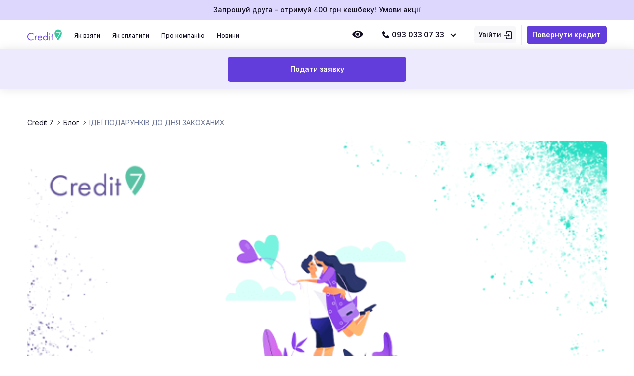

--- FILE ---
content_type: text/html; charset=UTF-8
request_url: https://credit7.ua/blog/idei-podarunkiv-do-dnia-zakokhanykh/
body_size: 46115
content:
<!DOCTYPE html>
<html lang="uk">
<head>
    <meta charset="UTF-8"/>
    <meta name="viewport" content="width=device-width, initial-scale=1.0, maximum-scale=5.0">
    <meta http-equiv="X-UA-Compatible" content="ie=edge">
    <script type="application/ld+json">{
    "@context": "https://schema.org",
    "@type": "Organization",
    "@id": "https://credit7.ua/#organization",
    "name": "Credit7",
    "legalName": "ТОВ «Credit7»",
    "url": "https://credit7.ua/",
    "logo": {
        "@type": "ImageObject",
        "url": "https://credit7.ua/wp-content/themes/credit7/assets/images/main-logo.svg",
        "width": 87,
        "height": 27
    },
    "sameAs": [
        "https://www.instagram.com/credit7_ua/",
        "https://www.facebook.com/credit7ua"
    ],
    "contactPoint": [
        {
            "@type": "ContactPoint",
            "telephone": "+380800330733",
            "contactType": "customer service",
            "availableLanguage": [
                "uk",
                "ru"
            ],
            "areaServed": "UA",
            "email": "info@credit7.ua",
            "contactOption": "TollFree"
        }
    ],
    "address": {
        "@type": "PostalAddress",
        "addressCountry": "UA"
    },
    "areaServed": "UA"
}</script><script type="application/ld+json">{"@context":"https://schema.org","@type":"BreadcrumbList","itemListElement":[{"@type":"ListItem","position":1,"name":"Credit 7","item":"https://credit7.ua/"},{"@type":"ListItem","position":2,"name":"Блог","item":"https://credit7.ua/blog/"},{"@type":"ListItem","position":3,"name":"ІДЕЇ ПОДАРУНКІВ ДО ДНЯ ЗАКОХАНИХ","item":"https://credit7.ua/blog/idei-podarunkiv-do-dnia-zakokhanykh/"}]}</script><meta name='robots' content='max-image-preview:large' />
	<style>img:is([sizes="auto" i], [sizes^="auto," i]) { contain-intrinsic-size: 3000px 1500px }</style>
	
	<!-- This site is optimized with the Yoast SEO Premium plugin v14.2 - https://yoast.com/wordpress/plugins/seo/ -->
	<title>ІДЕЇ ПОДАРУНКІВ ДО ДНЯ ЗАКОХАНИХ - Credit7</title>
	<meta name="description" content="ІДЕЇ ПОДАРУНКІВ ДО ДНЯ ЗАКОХАНИХ: лучшие условия по кредитам онлайн от Credit7" />
	<meta name="robots" content="index, follow" />
	<meta name="googlebot" content="index, follow, max-snippet:-1, max-image-preview:large, max-video-preview:-1" />
	<meta name="bingbot" content="index, follow, max-snippet:-1, max-image-preview:large, max-video-preview:-1" />
	<link rel="canonical" href="https://credit7.ua/blog/idei-podarunkiv-do-dnia-zakokhanykh/" />
	<meta property="og:locale" content="uk_UA" />
	<meta property="og:type" content="article" />
	<meta property="og:title" content="ІДЕЇ ПОДАРУНКІВ ДО ДНЯ ЗАКОХАНИХ - Credit7" />
	<meta property="og:description" content="ІДЕЇ ПОДАРУНКІВ ДО ДНЯ ЗАКОХАНИХ: лучшие условия по кредитам онлайн от Credit7" />
	<meta property="og:url" content="https://credit7.ua/blog/idei-podarunkiv-do-dnia-zakokhanykh/" />
	<meta property="og:site_name" content="Credit7" />
	<meta property="article:published_time" content="2024-02-12T07:55:42+00:00" />
	<meta property="article:modified_time" content="2024-02-12T07:55:43+00:00" />
	<meta property="og:image" content="https://credit7.ua/wp-content/uploads/2024/02/blog-622_353.png" />
	<meta property="og:image:width" content="622" />
	<meta property="og:image:height" content="353" />
	<meta name="twitter:card" content="summary_large_image" />
	<!-- / Yoast SEO Premium plugin. -->


<link rel="alternate" type="application/rss+xml" title="Credit7 &raquo; ІДЕЇ ПОДАРУНКІВ ДО ДНЯ ЗАКОХАНИХ Канал коментарів" href="https://credit7.ua/blog/idei-podarunkiv-do-dnia-zakokhanykh/feed/" />
<style id='classic-theme-styles-inline-css' type='text/css'>
/*! This file is auto-generated */
.wp-block-button__link{color:#fff;background-color:#32373c;border-radius:9999px;box-shadow:none;text-decoration:none;padding:calc(.667em + 2px) calc(1.333em + 2px);font-size:1.125em}.wp-block-file__button{background:#32373c;color:#fff;text-decoration:none}
</style>
<style id='global-styles-inline-css' type='text/css'>
:root{--wp--preset--aspect-ratio--square: 1;--wp--preset--aspect-ratio--4-3: 4/3;--wp--preset--aspect-ratio--3-4: 3/4;--wp--preset--aspect-ratio--3-2: 3/2;--wp--preset--aspect-ratio--2-3: 2/3;--wp--preset--aspect-ratio--16-9: 16/9;--wp--preset--aspect-ratio--9-16: 9/16;--wp--preset--color--black: #000000;--wp--preset--color--cyan-bluish-gray: #abb8c3;--wp--preset--color--white: #ffffff;--wp--preset--color--pale-pink: #f78da7;--wp--preset--color--vivid-red: #cf2e2e;--wp--preset--color--luminous-vivid-orange: #ff6900;--wp--preset--color--luminous-vivid-amber: #fcb900;--wp--preset--color--light-green-cyan: #7bdcb5;--wp--preset--color--vivid-green-cyan: #00d084;--wp--preset--color--pale-cyan-blue: #8ed1fc;--wp--preset--color--vivid-cyan-blue: #0693e3;--wp--preset--color--vivid-purple: #9b51e0;--wp--preset--gradient--vivid-cyan-blue-to-vivid-purple: linear-gradient(135deg,rgba(6,147,227,1) 0%,rgb(155,81,224) 100%);--wp--preset--gradient--light-green-cyan-to-vivid-green-cyan: linear-gradient(135deg,rgb(122,220,180) 0%,rgb(0,208,130) 100%);--wp--preset--gradient--luminous-vivid-amber-to-luminous-vivid-orange: linear-gradient(135deg,rgba(252,185,0,1) 0%,rgba(255,105,0,1) 100%);--wp--preset--gradient--luminous-vivid-orange-to-vivid-red: linear-gradient(135deg,rgba(255,105,0,1) 0%,rgb(207,46,46) 100%);--wp--preset--gradient--very-light-gray-to-cyan-bluish-gray: linear-gradient(135deg,rgb(238,238,238) 0%,rgb(169,184,195) 100%);--wp--preset--gradient--cool-to-warm-spectrum: linear-gradient(135deg,rgb(74,234,220) 0%,rgb(151,120,209) 20%,rgb(207,42,186) 40%,rgb(238,44,130) 60%,rgb(251,105,98) 80%,rgb(254,248,76) 100%);--wp--preset--gradient--blush-light-purple: linear-gradient(135deg,rgb(255,206,236) 0%,rgb(152,150,240) 100%);--wp--preset--gradient--blush-bordeaux: linear-gradient(135deg,rgb(254,205,165) 0%,rgb(254,45,45) 50%,rgb(107,0,62) 100%);--wp--preset--gradient--luminous-dusk: linear-gradient(135deg,rgb(255,203,112) 0%,rgb(199,81,192) 50%,rgb(65,88,208) 100%);--wp--preset--gradient--pale-ocean: linear-gradient(135deg,rgb(255,245,203) 0%,rgb(182,227,212) 50%,rgb(51,167,181) 100%);--wp--preset--gradient--electric-grass: linear-gradient(135deg,rgb(202,248,128) 0%,rgb(113,206,126) 100%);--wp--preset--gradient--midnight: linear-gradient(135deg,rgb(2,3,129) 0%,rgb(40,116,252) 100%);--wp--preset--font-size--small: 13px;--wp--preset--font-size--medium: 20px;--wp--preset--font-size--large: 36px;--wp--preset--font-size--x-large: 42px;--wp--preset--spacing--20: 0.44rem;--wp--preset--spacing--30: 0.67rem;--wp--preset--spacing--40: 1rem;--wp--preset--spacing--50: 1.5rem;--wp--preset--spacing--60: 2.25rem;--wp--preset--spacing--70: 3.38rem;--wp--preset--spacing--80: 5.06rem;--wp--preset--shadow--natural: 6px 6px 9px rgba(0, 0, 0, 0.2);--wp--preset--shadow--deep: 12px 12px 50px rgba(0, 0, 0, 0.4);--wp--preset--shadow--sharp: 6px 6px 0px rgba(0, 0, 0, 0.2);--wp--preset--shadow--outlined: 6px 6px 0px -3px rgba(255, 255, 255, 1), 6px 6px rgba(0, 0, 0, 1);--wp--preset--shadow--crisp: 6px 6px 0px rgba(0, 0, 0, 1);}:where(.is-layout-flex){gap: 0.5em;}:where(.is-layout-grid){gap: 0.5em;}body .is-layout-flex{display: flex;}.is-layout-flex{flex-wrap: wrap;align-items: center;}.is-layout-flex > :is(*, div){margin: 0;}body .is-layout-grid{display: grid;}.is-layout-grid > :is(*, div){margin: 0;}:where(.wp-block-columns.is-layout-flex){gap: 2em;}:where(.wp-block-columns.is-layout-grid){gap: 2em;}:where(.wp-block-post-template.is-layout-flex){gap: 1.25em;}:where(.wp-block-post-template.is-layout-grid){gap: 1.25em;}.has-black-color{color: var(--wp--preset--color--black) !important;}.has-cyan-bluish-gray-color{color: var(--wp--preset--color--cyan-bluish-gray) !important;}.has-white-color{color: var(--wp--preset--color--white) !important;}.has-pale-pink-color{color: var(--wp--preset--color--pale-pink) !important;}.has-vivid-red-color{color: var(--wp--preset--color--vivid-red) !important;}.has-luminous-vivid-orange-color{color: var(--wp--preset--color--luminous-vivid-orange) !important;}.has-luminous-vivid-amber-color{color: var(--wp--preset--color--luminous-vivid-amber) !important;}.has-light-green-cyan-color{color: var(--wp--preset--color--light-green-cyan) !important;}.has-vivid-green-cyan-color{color: var(--wp--preset--color--vivid-green-cyan) !important;}.has-pale-cyan-blue-color{color: var(--wp--preset--color--pale-cyan-blue) !important;}.has-vivid-cyan-blue-color{color: var(--wp--preset--color--vivid-cyan-blue) !important;}.has-vivid-purple-color{color: var(--wp--preset--color--vivid-purple) !important;}.has-black-background-color{background-color: var(--wp--preset--color--black) !important;}.has-cyan-bluish-gray-background-color{background-color: var(--wp--preset--color--cyan-bluish-gray) !important;}.has-white-background-color{background-color: var(--wp--preset--color--white) !important;}.has-pale-pink-background-color{background-color: var(--wp--preset--color--pale-pink) !important;}.has-vivid-red-background-color{background-color: var(--wp--preset--color--vivid-red) !important;}.has-luminous-vivid-orange-background-color{background-color: var(--wp--preset--color--luminous-vivid-orange) !important;}.has-luminous-vivid-amber-background-color{background-color: var(--wp--preset--color--luminous-vivid-amber) !important;}.has-light-green-cyan-background-color{background-color: var(--wp--preset--color--light-green-cyan) !important;}.has-vivid-green-cyan-background-color{background-color: var(--wp--preset--color--vivid-green-cyan) !important;}.has-pale-cyan-blue-background-color{background-color: var(--wp--preset--color--pale-cyan-blue) !important;}.has-vivid-cyan-blue-background-color{background-color: var(--wp--preset--color--vivid-cyan-blue) !important;}.has-vivid-purple-background-color{background-color: var(--wp--preset--color--vivid-purple) !important;}.has-black-border-color{border-color: var(--wp--preset--color--black) !important;}.has-cyan-bluish-gray-border-color{border-color: var(--wp--preset--color--cyan-bluish-gray) !important;}.has-white-border-color{border-color: var(--wp--preset--color--white) !important;}.has-pale-pink-border-color{border-color: var(--wp--preset--color--pale-pink) !important;}.has-vivid-red-border-color{border-color: var(--wp--preset--color--vivid-red) !important;}.has-luminous-vivid-orange-border-color{border-color: var(--wp--preset--color--luminous-vivid-orange) !important;}.has-luminous-vivid-amber-border-color{border-color: var(--wp--preset--color--luminous-vivid-amber) !important;}.has-light-green-cyan-border-color{border-color: var(--wp--preset--color--light-green-cyan) !important;}.has-vivid-green-cyan-border-color{border-color: var(--wp--preset--color--vivid-green-cyan) !important;}.has-pale-cyan-blue-border-color{border-color: var(--wp--preset--color--pale-cyan-blue) !important;}.has-vivid-cyan-blue-border-color{border-color: var(--wp--preset--color--vivid-cyan-blue) !important;}.has-vivid-purple-border-color{border-color: var(--wp--preset--color--vivid-purple) !important;}.has-vivid-cyan-blue-to-vivid-purple-gradient-background{background: var(--wp--preset--gradient--vivid-cyan-blue-to-vivid-purple) !important;}.has-light-green-cyan-to-vivid-green-cyan-gradient-background{background: var(--wp--preset--gradient--light-green-cyan-to-vivid-green-cyan) !important;}.has-luminous-vivid-amber-to-luminous-vivid-orange-gradient-background{background: var(--wp--preset--gradient--luminous-vivid-amber-to-luminous-vivid-orange) !important;}.has-luminous-vivid-orange-to-vivid-red-gradient-background{background: var(--wp--preset--gradient--luminous-vivid-orange-to-vivid-red) !important;}.has-very-light-gray-to-cyan-bluish-gray-gradient-background{background: var(--wp--preset--gradient--very-light-gray-to-cyan-bluish-gray) !important;}.has-cool-to-warm-spectrum-gradient-background{background: var(--wp--preset--gradient--cool-to-warm-spectrum) !important;}.has-blush-light-purple-gradient-background{background: var(--wp--preset--gradient--blush-light-purple) !important;}.has-blush-bordeaux-gradient-background{background: var(--wp--preset--gradient--blush-bordeaux) !important;}.has-luminous-dusk-gradient-background{background: var(--wp--preset--gradient--luminous-dusk) !important;}.has-pale-ocean-gradient-background{background: var(--wp--preset--gradient--pale-ocean) !important;}.has-electric-grass-gradient-background{background: var(--wp--preset--gradient--electric-grass) !important;}.has-midnight-gradient-background{background: var(--wp--preset--gradient--midnight) !important;}.has-small-font-size{font-size: var(--wp--preset--font-size--small) !important;}.has-medium-font-size{font-size: var(--wp--preset--font-size--medium) !important;}.has-large-font-size{font-size: var(--wp--preset--font-size--large) !important;}.has-x-large-font-size{font-size: var(--wp--preset--font-size--x-large) !important;}
:where(.wp-block-post-template.is-layout-flex){gap: 1.25em;}:where(.wp-block-post-template.is-layout-grid){gap: 1.25em;}
:where(.wp-block-columns.is-layout-flex){gap: 2em;}:where(.wp-block-columns.is-layout-grid){gap: 2em;}
:root :where(.wp-block-pullquote){font-size: 1.5em;line-height: 1.6;}
</style>
<link rel='stylesheet' id='c7-sublist-css' href='https://credit7.ua/wp-content/themes/credit7/assets/css/c7-sublist.css?ver=1768477295' type='text/css' media='all' />
<link rel='stylesheet' id='page-single-post-css' href='https://credit7.ua/wp-content/themes/credit7/assets/dist/style/page-single-post.e55e69bac7e41d1cd9ce.min.css?ver=6.8.2' type='text/css' media='all' />
<link rel="https://api.w.org/" href="https://credit7.ua/wp-json/" /><link rel="alternate" title="JSON" type="application/json" href="https://credit7.ua/wp-json/wp/v2/posts/6340" /><link rel="EditURI" type="application/rsd+xml" title="RSD" href="https://credit7.ua/xmlrpc.php?rsd" />
<meta name="generator" content="WordPress 6.8.2" />
<link rel='shortlink' href='https://credit7.ua/?p=6340' />
<link rel="alternate" title="oEmbed (JSON)" type="application/json+oembed" href="https://credit7.ua/wp-json/oembed/1.0/embed?url=https%3A%2F%2Fcredit7.ua%2Fblog%2Fidei-podarunkiv-do-dnia-zakokhanykh%2F" />
<link rel="alternate" title="oEmbed (XML)" type="text/xml+oembed" href="https://credit7.ua/wp-json/oembed/1.0/embed?url=https%3A%2F%2Fcredit7.ua%2Fblog%2Fidei-podarunkiv-do-dnia-zakokhanykh%2F&#038;format=xml" />
<!-- Google Tag Manager -->
         <script>
             window.gtmId = 'GTM-NQF3VCD';
         </script>
         <!-- End Google Tag Manager --><style id='critical-front-page' type='text/css'>:root{--font-scale:1;--grey-grey-border:#bac3d5;--grey-grey-hover:#e9e9e9;--grey-grey-text:#697395}*{border-radius:0;box-sizing:border-box;color:#130e21;font-family:Inter,"sans-serif";font-weight:400;line-height:1;list-style:none;margin:0;padding:0;text-decoration:none;text-transform:none}b,b *,strong,strong *{font-size:inherit;font-weight:700;letter-spacing:inherit;line-height:inherit}button,input,select{-webkit-appearance:none;-moz-appearance:none}em,em *,i,i *{color:inherit;font-size:inherit;line-height:inherit}:focus{outline:transparent}.line-through{text-decoration-line:line-through}.credit7-mobile-app .mobile-app-promo,.credit7-mobile-app .page-home__apps-section,.credit7-mobile-app footer,.credit7-mobile-app header,.hide-important{display:none!important}.page-home__top-section{align-items:center;background:#ded7fd;display:flex;flex-shrink:0;height:40px;justify-content:center;max-width:100%;padding:11px 0;width:100%}@media(min-width:0)and (max-width:1170px){.page-home__top-section{height:max-content;padding:4px 15px}.page-home__top-section.mob-optimize{display:none;visibility:hidden}}.page-home__top-section .container .content{display:flex}@media(min-width:0)and (max-width:1170px){.page-home__top-section .container .content{align-items:center;flex-direction:column}}.page-home__top-section .container .content p{color:#130e21;font-size:calc(14px*var(--font-scale));font-style:normal;font-weight:500;line-height:18px}@media(min-width:0)and (max-width:1170px){.page-home__top-section .container .content p{color:#130e21;font-size:calc(12px*var(--font-scale));font-style:normal;font-weight:600;line-height:150%}.page-home__top-section .container .content p:last-child{display:block}}.page-home__top-section .container .content a{align-items:center;color:#130e21;display:flex;font-size:calc(14px*var(--font-scale));font-style:normal;font-weight:500;line-height:18px;margin-left:5px;text-decoration-line:underline}@media(min-width:0)and (max-width:1170px){.page-home__top-section .container .content a{color:#130e21;font-size:calc(12px*var(--font-scale));font-style:normal;font-weight:600;line-height:18px;text-decoration-line:underline}}.page-home__top-section .container .content a svg{margin-left:5px}.header{background-color:#fff;position:relative;z-index:20}.header.svyato:before{background:url(https://credit7.ua/wp-content/themes/credit7/assets/dist/img/header-ny-left.png) no-repeat 50%/contain;left:0}.header.svyato:after,.header.svyato:before{content:"";display:inline-block;height:58px;position:absolute;top:0;vertical-align:middle;width:70px;z-index:-1}.header.svyato:after{background:url(https://credit7.ua/wp-content/themes/credit7/assets/dist/img/header-ny-right.png) no-repeat 50%/contain;right:0}@media(min-width:0)and (max-width:1170px){.header.svyato:after,.header.svyato:before{display:none}}.header__container{align-items:center;display:flex;height:60px;justify-content:flex-start;margin:0 auto;max-width:1170px;padding:10px 0;width:100%}@media(min-width:0)and (max-width:1170px){.header__container{height:50px;justify-content:space-between;padding:0 15px;width:100%}}.header__container .login-btn-mobile{margin-right:10px}.header__container .separator{background:#e9e9e9;border-radius:5px;height:100%;width:1px}@media(min-width:0)and (max-width:1170px){.header__container .separator{display:none}}.header__container .returne-credit-btn{align-items:center;background:#633ddc;border-radius:5px;color:#fff;display:flex;font-size:calc(14px*var(--font-scale));font-style:normal;font-weight:600;justify-content:center;line-height:16px;margin-left:10px;padding:10px 12px}@media(min-width:0)and (max-width:1170px){.header__container .returne-credit-btn{display:none}.header__container .returne-credit-btn.mobile{align-items:center;align-self:stretch;display:flex;justify-content:center;margin:20px auto;width:calc(100% - 30px)}}.header__logo{align-items:center;display:flex;height:22px;min-width:unset;position:relative;width:70px}@media(min-width:0)and (max-width:1170px){.header__logo{margin-right:auto}}.header__logo img{display:block;height:100%;max-width:100%;-o-object-fit:contain;object-fit:contain}.header__middle{align-items:center;background:#f4f5f9;border-radius:5px;display:flex;height:40px;justify-content:space-between;padding:10px 60px;width:700px}.header__middle .item{align-items:flex-end;display:flex}.header__middle .item .label{color:#c4c4c4;font-size:calc(10px*var(--font-scale));margin-right:3px}.header__middle .item .value{color:#c4c4c4;font-size:calc(14px*var(--font-scale));font-weight:600}.header__middle .item .edit-btn{align-items:center;cursor:pointer;display:flex;height:28px;justify-content:center;width:28px}.header__middle .item .edit-btn svg{height:18px;width:18px}.header__middle .item .edit-btn svg *{transition:.4s}.header__middle .item .edit-btn:hover svg *{fill:#633ddc}@media(min-width:0)and (max-width:1170px){.header__menu{display:none}}.header__accessibility{align-items:center;display:flex;justify-content:flex-end;margin-left:auto;margin-right:0;position:relative;width:32px}@media(min-width:0)and (max-width:1170px){.header__accessibility{margin-right:15px}}.header__accessibility>.btn{background:transparent;border:none;cursor:pointer}.header__accessibility .accessibility-tooltip{background:#fff;border:1px solid #bac3d5;border-radius:5px;box-shadow:0 0 20px 0 rgba(0,0,0,.1);height:auto;left:50%;min-width:450px;opacity:0;position:absolute;top:50px;transform:translateX(-50%);transition:opacity .3s ease;width:auto}@media(min-width:0)and (max-width:1170px){.header__accessibility .accessibility-tooltip{min-width:100%}}.header__accessibility .accessibility-tooltip.visible{display:block;opacity:1}.header__accessibility .accessibility-tooltip.visible hr{display:none}.header__accessibility .accessibility-tooltip.visible.active hr{background:#bac3d5;border:none;display:flex;height:1px;margin:0 auto;width:calc(100% - 30px)}.header__accessibility .accessibility-tooltip__head{display:flex;height:65px;padding:15px;width:100%}@media(min-width:0)and (max-width:1170px){.header__accessibility .accessibility-tooltip__head{flex-direction:column;height:auto}}.header__accessibility .accessibility-tooltip__left{align-items:center;display:flex}@media(min-width:0)and (max-width:1170px){.header__accessibility .accessibility-tooltip__left{margin-bottom:15px}}.header__accessibility .accessibility-tooltip__param,.header__accessibility .accessibility-tooltip__right{align-items:center;display:flex}.header__accessibility .accessibility-tooltip__param_ie{margin-right:10px}.header__accessibility .accessibility-tooltip__param-items{align-items:center;display:flex}.header__accessibility .accessibility-tooltip__param-item{align-items:center;cursor:pointer;display:flex;height:33px;justify-content:center;margin-right:15px;width:33px}.header__accessibility .accessibility-tooltip__param-item.active{background:#e9e9e9;border-radius:7px}.header__accessibility .accessibility-tooltip__param-text{color:#130e21;font-size:calc(16px*var(--font-scale));font-style:normal;font-weight:400;line-height:18px;margin-right:12px;text-align:left;width:max-content}.header__accessibility .accessibility-tooltip-font-large{margin-right:0}.header__accessibility .accessibility-tooltip__footer{display:flex;height:65px;padding:15px;transition:opacity .3s ease;width:100%}.header__accessibility .accessibility-tooltip__default-params{align-items:center;background:#f7f7fa;border-radius:5px;cursor:pointer;display:flex;height:100%;width:100%}.header__accessibility .accessibility-tooltip__default-params-text{color:#130e21;font-size:calc(14px*var(--font-scale));font-style:normal;font-weight:600;line-height:120%;text-align:center;width:100%}.header__contacts{align-items:center;display:flex;justify-content:flex-end;margin-left:30px;margin-right:20px}@media(min-width:0)and (max-width:1170px){.header__contacts{display:none}}.header__contacts .phones-menu{margin-right:10px}.header__contacts .phones-menu svg{margin-right:5px}.header .header__menu ul{align-items:center;display:flex}.header .header__menu ul li{margin-left:25px}.header .header__menu ul li:last-child{margin-right:40px}.header .header__menu ul .is-current,.header .header__menu ul a{font-size:calc(12px*var(--font-scale));font-weight:450;transition:.4s}.header .header__menu ul .is-current{cursor:default}.header .header__menu ul a:hover{color:#633ddc}.header .menu-btn{cursor:pointer;display:none;height:25px;margin-left:20px;position:relative;width:25px}@media(min-width:0)and (max-width:1170px){.header .menu-btn{display:flex;margin-left:10px}}.header .menu-btn.open span{width:15px}.header .menu-btn.open span:first-child{transform:translate(-50%,-50%) rotate(45deg)}.header .menu-btn.open span:nth-child(2){opacity:0}.header .menu-btn.open span:nth-child(3){transform:translate(-50%,-50%) rotate(-45deg)}.header .menu-btn span{background-color:#130e21;border-radius:5px;display:block;height:2px;left:50%;position:absolute;top:50%;transition:.4s;width:25px}.header .menu-btn span:first-child{transform:translate(-50%,calc(-50% - 7px))}.header .menu-btn span:nth-child(2){transform:translate(-50%,-50%)}.header .menu-btn span:nth-child(3){transform:translate(-50%,calc(-50% + 7px))}.header .mmenu-box{column-count:2}.header.logged .header__user{align-items:center;cursor:pointer;display:flex;margin-right:40px;position:relative}.header.logged .header__user:before{background-color:#c4c4c4;content:"";height:30px;position:absolute;right:-20px;top:50%;transform:translate(50%,-50%);width:1px}.header.logged .header__user:hover p{color:#633ddc}.header.logged .header__user p{font-size:calc(16px*var(--font-scale));transition:.4s}.header.logged .header__user svg{height:20px;margin-right:10px;width:20px}.header.logged .header__logout{cursor:pointer;display:block;margin-bottom:-2px}.header.logged .header__logout svg{display:block}.header.logged .header__logout svg *{transition:.4s}.header.logged .header__logout:hover svg *{fill:#633ddc}.header.logged .login-btn,.header.logged .login-btn-mobile{display:none}.header .mob-menu-container{height:100vh;left:0;pointer-events:none;position:absolute;top:0;transition:background-color 1s;width:100%;z-index:10}.header .mob-menu-container.open{background-color:rgba(0,0,0,.5);pointer-events:auto}.header .mob-menu-container.open .content-container{left:0}.header .mob-menu-container.open .mobile-menu-languages{display:none}.header .mob-menu-container .content-container{background-color:#fff;display:flex;flex-direction:column;height:100vh;left:-100%;max-height:100vh;max-width:500px;overflow:auto;padding-bottom:120px;position:absolute;top:0;transition:left 1s;width:calc(100% - 40px)}.header .mob-menu-container .logo-box{align-items:center;display:flex;justify-content:space-between;padding:14px 20px 14px 15px}.header .mob-menu-container .logo-box .exit-btn{cursor:pointer;height:20px;position:relative;width:20px}.header .mob-menu-container .logo-box .exit-btn:before{background-color:#130e21;content:"";height:2px;left:50%;position:absolute;top:50%;transform:translate(-50%,-50%) rotate(45deg);width:15px}.header .mob-menu-container .logo-box .exit-btn:after{background-color:#130e21;content:"";height:2px;left:50%;position:absolute;top:50%;transform:translate(-50%,-50%) rotate(-45deg);width:15px}.header .mob-menu-container .logo-box .header__accessibility .accessibility-tooltip.visible{transform:translateX(-80%)}.header .mob-menu-container .burger-menu-profile{background-color:#f7f7fa;padding:10px 15px 8px}.header .mob-menu-container .burger-menu-profile__first-row{align-items:center;display:flex}.header .mob-menu-container .burger-menu-profile__first-row svg{margin:0 8px 0 0}.header .mob-menu-container .burger-menu-profile__first-row p{font-weight:600}.header .mob-menu-container .burger-menu-profile__second-row{margin-left:20px;margin-top:5px}.header .mob-menu-container .burger-menu-profile__second-row p{color:#697395;font-size:calc(10px*var(--font-scale));font-style:normal;font-weight:400;line-height:120%}.header .mob-menu-container .box{margin:20px 15px 0}.header .mob-menu-container .box:not(:last-child){border-bottom:1px solid #bac3d5}.header .mob-menu-container .box ul li{margin-bottom:20px}.header .mob-menu-container .box ul li.active *{color:#633ddc}.header .mob-menu-container .box ul li *{color:#130e21;font-size:calc(15px*var(--font-scale));font-weight:500}.header .mob-menu-container .box ul li a:hover{color:#633ddc}.header .mob-menu-container .box .title{font-size:calc(16px*var(--font-scale));font-weight:500;margin-bottom:15px}.header .mob-menu-container .box .contacts{align-items:center;display:flex;margin-bottom:20px}.header .mob-menu-container .box .contacts .work-time{color:#697395;font-size:calc(12px*var(--font-scale))}.header .mob-menu-container .box .contacts .work-time *{color:inherit;font-size:inherit}.header .mob-menu-container .box .contacts .work-time :not(:last-child){margin-bottom:5px}.header .mob-menu-container .phones-menu{margin-right:15px}.header .mob-menu-container .phones-menu .dropdown-menu__btn{padding-left:0}.header .mob-menu-container .phones-menu .dropdown-menu__btn a{border-bottom:1px solid #130e21;padding-bottom:5px}.header .mob-menu-container .mobile-menu-messengers{align-items:center;display:flex;justify-content:space-between;margin-bottom:20px;width:100%}.header .mob-menu-container .mobile-menu-messengers .messengers{display:flex}.header .mob-menu-container .mobile-menu-messengers .messengers .messengers__link{align-items:center;border-radius:5px;display:flex;height:35px;justify-content:center;margin-right:15px;width:35px}.header .mob-menu-container .mobile-menu-messengers .messengers .messengers__link:last-child{margin-right:15px}.header .mob-menu-container .mobile-menu-messengers .messengers-title{font-size:calc(15px*var(--font-scale));font-weight:500;margin-right:15px}.header .mob-menu-container .mobile-menu-messengers .messengers__link{background-color:#f7f7fa}.header .mob-menu-container .mobile-menu-messengers .messengers svg{height:19px;width:19px;fill:#130e21}.header.unlogged .languages{display:none;margin-right:auto}.header.unlogged .header-login,.header.unlogged .mobile-logout{display:none}.header .login-btn{font-size:calc(16px*var(--font-scale));min-width:150px;padding:12px}.header .login-btn-mobile{align-items:center;background:#f7f7fa;border-radius:5px;color:#130e21;display:flex;font-size:calc(14px*var(--font-scale));font-weight:500;padding:9px;position:relative;transition:.4s}.header .login-btn-mobile:hover{color:#633ddc}.header .login-btn-mobile:hover:before{background-color:#633ddc}.header .login-btn-mobile:hover svg *{fill:#633ddc}.header .login-btn-mobile svg{display:block;height:16px;margin-left:5px;transform:translateY(1px);width:16px}.header .login-btn-mobile svg *{transition:.4s}.header .menu-container-header .login-btn-mobile:before{display:none}.header .return-to-complete-action{align-content:center;background-color:#eeeafd;box-shadow:0 0 20px 0 rgba(0,0,0,.1);display:none;flex-wrap:wrap;height:80px;justify-content:space-evenly}@media(min-width:0)and (max-width:1170px){.header .return-to-complete-action{bottom:0;left:0;padding:15px;position:fixed;right:0}}.header .return-to-complete-action.pay-credit{display:none!important}.header .return-to-complete-action.all{align-items:center;background:#fff;bottom:0;box-shadow:0 0 20px 0 rgba(0,0,0,.1);flex-direction:column;justify-content:center;max-height:60px;padding:15px 30px;position:fixed;width:100%}.header .return-to-complete-action .btn-purple{align-items:center;background:#633ddc;border-radius:5px;color:#fff;display:flex;font-size:calc(14px*var(--font-scale));font-style:normal;font-weight:600;justify-content:center;line-height:16px;min-height:50px;min-width:max-content;padding:13px 50px;text-align:right}@media(min-width:0)and (max-width:1170px){.header .return-to-complete-action .btn-purple{min-width:100%;padding:15px;width:100%}}.header-login{align-items:center;background:#f7f7fa;border:none;border-radius:5px;color:#130e21;display:flex;font-size:calc(14px*var(--font-scale));font-style:normal;font-weight:600;line-height:120%;margin-right:10px;padding:12px 8px;transition:.4s}@media(min-width:0)and (max-width:1170px){.header-login{display:none}}.header-login:hover{color:#633ddc}.header .dropdown-menu *,.mobile-logout{font-size:calc(14px*var(--font-scale));font-weight:600}.mobile-logout{align-items:center;background:#f7f7fa;border-radius:5px;color:#633ddc;display:flex;font-style:normal;line-height:120%;margin-left:10px;margin-right:10px;padding:12px 8px}.mobile-logout .exit{flex-shrink:0;margin-left:10px}.dropdown-menu{position:relative}.dropdown-menu *{font-size:calc(15px*var(--font-scale));font-weight:600}.dropdown-menu__btn{padding:6px 30px 6px 8px;position:relative}.dropdown-menu__btn:before{border:2px solid #130e21;border-left:none;border-top:none;content:"";height:6px;position:absolute;right:8px;top:50%;transform:translateY(-65%) rotate(45deg);width:6px}.dropdown-menu--theme-white .dropdown-menu__btn a span{color:#130e21;font-size:calc(14px*var(--font-scale));font-style:normal;font-weight:600;line-height:23px;text-decoration-line:underline}.dropdown-menu__container{display:none;padding-top:5px;position:absolute;z-index:1000}.dropdown-menu__content{background:#fff;border:1px solid #bac3d5;border-radius:5px;box-shadow:0 0 20px rgba(0,0,0,.1);overflow:hidden}.dropdown-menu__content-item{align-items:center;display:flex;padding:9px 22px 6px 8px;transition:.4s}.dropdown-menu__content-item:hover{background:#e9e9e9}.dropdown-menu__content-item>:not(:last-child){margin-right:5px}.dropdown-menu:hover .dropdown-menu__container{display:block}.dropdown-menu:hover .dropdown-menu__btn:before{transform:translateY(-25%) rotate(-135deg)}.dropdown-menu.phones-menu a{color:#130e21;white-space:nowrap}.dropdown-menu.phones-menu a .img{margin-right:5px;width:14px}.dropdown-menu.phones-menu .dropdown-menu__btn{width:min-content}.dropdown-menu.phones-menu .dropdown-menu__btn a{align-items:center;display:flex}.dropdown-menu.dropdown-menu--theme-white.phones-menu .img{display:none}.dropdown-menu.dropdown-menu--theme-white.phones-menu .dropdown-menu__btn:before{border-color:#130e21}.dropdown-menu.dropdown-menu--theme-white.phones-menu .dropdown-menu__btn a{color:#130e21;font-size:calc(14px*var(--font-scale));font-style:normal;font-weight:600;line-height:23px;text-decoration-line:underline;transition:.4s}.dropdown-menu.dropdown-menu--theme-white.phones-menu .dropdown-menu__btn a span{color:#130e21}.footer .dropdown-menu.phones-menu{margin-left:-9px}.page-home__main-screen{background:#eeeafd;display:flex;justify-content:center;width:100%}.page-home__main-screen.svyato{position:relative}.page-home__main-screen.svyato:after{background:url(https://credit7.ua/wp-content/themes/credit7/assets/dist/46cdcfc564eb2c0993d0.svg) no-repeat 100% 0/contain;content:"";display:inline-block;height:100%;position:absolute;right:0;top:0;vertical-align:middle;width:105px;z-index:2}.page-home__main-screen.svyato .container{background:#eeeafd;z-index:1}@media(min-width:0)and (max-width:1170px){.page-home__main-screen.svyato{background:transparent;position:relative}.page-home__main-screen.svyato:after{background:url(https://credit7.ua/wp-content/themes/credit7/assets/dist/img/right-snow-mobile-banner.png) no-repeat 50%/contain;content:"";display:inline-block;height:58px;position:absolute;right:0;top:75%;vertical-align:middle;width:70px;z-index:2}}.page-home__main-screen.helloween{background:#1b1824}@media(min-width:0)and (max-width:1170px){.page-home__main-screen.helloween .container .top{flex-direction:column}}.page-home__main-screen.helloween .container .top .img_optimization .wrap{padding-bottom:20px}.page-home__main-screen.helloween .container .top .img_optimization .wrap .banner__mob_link__wrap{background:#1b1824;display:none}@media(min-width:0)and (max-width:1170px){.page-home__main-screen.helloween .container .top .img_optimization .wrap .banner__mob_link__wrap{justify-content:flex-end;padding-top:0}}.page-home__main-screen.helloween .container .top .img_optimization .wrap .banner__mob_link__wrap .title{color:#fff}@media(min-width:0)and (max-width:1170px){.page-home__main-screen.helloween .container .top .img_optimization .wrap .banner__mob_link__wrap .title{display:none;visibility:hidden}}.page-home__main-screen.helloween .container .top .img_optimization .wrap .banner__mob_link__wrap>a{color:#fff;text-decoration:underline}.page-home__main-screen.helloween .container .top .img_optimization .wrap>a{color:#fff;margin-bottom:15px}.page-home__main-screen.helloween .container .top .txt{background:#1b1824 url(https://credit7.ua/wp-content/themes/credit7/assets/dist/24cf46c924bfdf0733fb.svg) no-repeat 0 0/contain}.page-home__main-screen.helloween .container .top .txt .subtitle p,.page-home__main-screen.helloween .container .top .txt .subtitle strong,.page-home__main-screen.helloween .container .top .txt h1{color:#fff}.page-home__main-screen.helloween .container .top .txt .btn-purple-main{background:#feaf00;box-shadow:inset 0 0 15.5px 0 rgba(0,0,0,.79);color:#130e21}.page-home__main-screen.helloween .container .top .txt .btn-purple-main>svg{height:auto;width:190px}@media(min-width:0)and (max-width:1170px){.page-home__main-screen.helloween .container .top .txt{background:#1b1824 url(https://credit7.ua/wp-content/themes/credit7/assets/dist/814846b7b2fdc4499dec.svg) no-repeat 0 0/contain}}.page-home__main-screen.helloween .container .top .banner__mobile__border{display:none;visibility:hidden}.page-home__main-screen .container{align-items:stretch;display:flex;flex-direction:column;justify-content:center;max-width:1170px;width:100%}@media(min-width:0)and (max-width:1170px){.page-home__main-screen .container{height:calc(100vh - 50px);margin-bottom:15px;max-width:100%;min-height:auto;padding:0 15px}}.page-home__main-screen .container .top{display:flex;height:100%;margin-top:5px;min-height:190px;min-width:920px}.page-home__main-screen .container .top .banner__mobile__border{display:none;height:1px;visibility:hidden;width:100%}@media(min-width:0)and (max-width:1170px){.page-home__main-screen .container .top .banner__mobile__border{background-color:#bac3d5;border:none;display:block;flex-shrink:0;margin:15px auto;visibility:visible}.page-home__main-screen .container .top{flex-direction:column;height:100%;justify-content:space-between;margin-top:0;max-width:100%;min-width:100%;padding:40px 0}}.page-home__main-screen .container .top .txt{align-items:baseline;background:#eeeafd url(https://credit7.ua/wp-content/themes/credit7/assets/dist/a52c23e7bda79442902c.svg) no-repeat 0 0/contain;border-radius:5px 0 0 5px;display:flex;flex-direction:column;justify-content:center;margin-bottom:25px;margin-right:17.5px;margin-top:25px;min-height:485px;padding-left:40px;transform:translateX(-40px);width:calc(50% - 17.5px)}@media(min-width:360px)and (max-width:1367px){.page-home__main-screen .container .top .txt{transform:translateX(-10px)}}@media(min-width:0)and (max-width:1170px){.page-home__main-screen .container .top .txt{background:#eeeafd url(https://credit7.ua/wp-content/themes/credit7/assets/dist/5ca4f4d50019804da535.svg) no-repeat 0 0/contain;justify-content:start;margin:0;min-height:auto;padding:0;transform:none;width:100%}}.page-home__main-screen .container .top .txt.svyato{background:#eeeafd url(https://credit7.ua/wp-content/themes/credit7/assets/dist/61418045aafc291583bd.svg) no-repeat 0 0/contain}@media(min-width:0)and (max-width:1170px){.page-home__main-screen .container .top .txt.svyato{background:transparent;position:relative}.page-home__main-screen .container .top .txt.svyato:before{background:url(https://credit7.ua/wp-content/themes/credit7/assets/dist/img/left-snow-mobile-text.png) no-repeat 50%/contain;content:"";display:inline-block;height:58px;left:-15px;position:absolute;top:25%;vertical-align:middle;width:70px;z-index:0}.page-home__main-screen .container .top .txt.svyato:after{background:url(https://credit7.ua/wp-content/themes/credit7/assets/dist/img/right-snow-mobile-text.png) no-repeat 50%/contain;content:"";display:inline-block;height:58px;position:absolute;right:-15px;top:-10%;vertical-align:middle;width:70px;z-index:0}}.page-home__main-screen .container .top .txt h1{color:#130e21;font-size:calc(48px*var(--font-scale));font-style:normal;font-weight:700;line-height:130%;margin-bottom:25px;width:100%}.page-home__main-screen .container .top .txt h1.svyato{font-family:Pacifico,sans-serif;font-size:48px;font-weight:100}@media(min-width:0)and (max-width:1170px){.page-home__main-screen .container .top .txt h1{font-size:calc(30px*var(--font-scale));margin-bottom:15px;margin-top:0;text-align:center}}.page-home__main-screen .container .top .txt .subtitle{width:100%}.page-home__main-screen .container .top .txt .subtitle p{color:#130e21;font-size:calc(20px*var(--font-scale));font-style:normal;font-weight:500;line-height:150%}@media(min-width:0)and (max-width:1170px){.page-home__main-screen .container .top .txt .subtitle p{font-size:calc(14px*var(--font-scale));text-align:center}}.page-home__main-screen .container .top .txt .subtitle strong{color:#130e21;font-size:calc(21px*var(--font-scale));font-style:normal;font-weight:700;line-height:150%}@media(min-width:0)and (max-width:1170px){.page-home__main-screen .container .top .txt .subtitle strong{font-size:calc(15px*var(--font-scale));font-weight:700}.page-home__main-screen .container .top .txt .btn-purple-main{margin:30px auto 0}}.page-home__main-screen .container .top .img_optimization{align-items:center;background-position:100% 100%;background-repeat:no-repeat;background-size:contain;border-radius:0 5px 5px 0;display:flex;height:auto;margin-left:17.5px;width:calc(50% - 17.5px)}@media(min-width:0)and (max-width:1170px){.page-home__main-screen .container .top .img_optimization{margin:0 auto;width:100%}}.page-home__main-screen .container .top .img_optimization .wrap{position:relative;width:100%}@media(min-width:0)and (max-width:1170px){.page-home__main-screen .container .top .img_optimization .wrap .banner__mob_link__wrap{align-items:flex-start;background:#ded7fd;border-radius:10px;display:flex;justify-content:space-between;padding:15px;width:100%}}.page-home__main-screen .container .top .img_optimization .wrap .banner__mob_link__wrap p.title{color:#130e21;display:none;font-size:calc(12px*var(--font-scale));font-style:normal;font-weight:600;line-height:normal;visibility:hidden}@media(min-width:0)and (max-width:1170px){.page-home__main-screen .container .top .img_optimization .wrap .banner__mob_link__wrap p.title{display:inline;visibility:visible}}.page-home__main-screen .container .top .img_optimization .wrap .banner__mob_link__wrap>a{bottom:-10px;color:#633ddc;font-size:calc(12px*var(--font-scale));font-style:normal;font-weight:600;position:absolute;right:6px;text-decoration:underline}@media(min-width:0)and (max-width:1170px){.page-home__main-screen .container .top .img_optimization .wrap .banner__mob_link__wrap>a{bottom:0;font-size:calc(12px*var(--font-scale));font-style:normal;font-weight:600;line-height:normal;position:relative;right:0;text-decoration:none}}.page-home__main-screen .container .top .img_optimization .wrap img{height:auto;object-fit:cover;width:100%}@media(min-width:0)and (max-width:1170px){.page-home__main-screen .container .top .img_optimization .wrap img{margin-bottom:20px;object-fit:fill}}.page-home__main-screen .container .top .banner-slider-wrapper{display:flex;flex-direction:column;justify-content:center;margin-left:17.5px;width:calc(50% - 17.5px)}@media(min-width:0)and (max-width:1170px){.page-home__main-screen .container .top .banner-slider-wrapper{margin-left:0;width:100%}}.page-home__main-screen .container .top .banner-slider-wrapper .banner-slider{align-items:center;display:block;margin-bottom:0;position:relative;width:100%}.page-home__main-screen .container .top .banner-slider-wrapper .banner-slider .slick-list{overflow:hidden;width:100%}.page-home__main-screen .container .top .banner-slider-wrapper .banner-slider .img_optimization{display:flex;justify-content:space-around;margin:0;width:auto}.page-home__main-screen .container .top .banner-slider-wrapper .banner-slider-nav{align-items:center;display:flex;gap:25px;justify-content:center;margin-top:15px;width:100%}.page-home__main-screen .container .top .banner-slider-wrapper .banner-slider-nav .banner-slider-next,.page-home__main-screen .container .top .banner-slider-wrapper .banner-slider-nav .banner-slider-prev{align-items:center;background:#fff;border:none;border-radius:50%;color:#633ddc;cursor:pointer;display:flex;font-size:24px;height:30px;justify-content:center;line-height:1;outline:none;padding:0;transition:all .3s ease;width:30px}.page-home__main-screen .container .top .banner-slider-wrapper .banner-slider-nav .banner-slider-next:hover,.page-home__main-screen .container .top .banner-slider-wrapper .banner-slider-nav .banner-slider-prev:hover{background:#633ddc;color:#fff}.page-home__main-screen .container .top .banner-slider-wrapper .banner-slider-nav .banner-slider-next:hover path,.page-home__main-screen .container .top .banner-slider-wrapper .banner-slider-nav .banner-slider-prev:hover path{stroke:#fff}.page-home__main-screen .container .top .banner-slider-wrapper .banner-slider-nav .banner-slider-link{background:#fff;border-radius:5px;color:#633ddc;font-size:calc(14px*var(--font-scale));font-style:normal;font-weight:500;line-height:150%;min-width:220px;padding:5px 10px;text-align:center;text-decoration:none;transition:all .3s ease;white-space:nowrap}.page-home__main-screen .container .top .banner-slider-wrapper .banner-slider-nav .banner-slider-link:hover{background:#633ddc;color:#fff}@media(min-width:0)and (max-width:1170px){.page-home__main-screen .container .top .banner-slider-wrapper .banner-slider-nav{gap:15px;margin-top:15px}.page-home__main-screen .container .top .banner-slider-wrapper .banner-slider-nav .banner-slider-next,.page-home__main-screen .container .top .banner-slider-wrapper .banner-slider-nav .banner-slider-prev{font-size:20px;height:35px;width:35px}.page-home__main-screen .container .top .banner-slider-wrapper .banner-slider-nav .banner-slider-link{font-size:14px;padding:8px 15px}}.page-home__main-screen .container .top .banner-slider-wrapper .banner-slider-dots{display:flex;justify-content:center;list-style:none;margin-top:10px;padding:0;width:100%}.page-home__main-screen .container .top .banner-slider-wrapper .banner-slider-dots .slick-dots{bottom:auto;position:relative}.page-home__main-screen .container .top .banner-slider-wrapper .banner-slider-dots li{background:#fff;border-radius:50%;cursor:pointer;height:10px;margin:0 6px;transition:all .3s ease;width:10px}.page-home__main-screen .container .top .banner-slider-wrapper .banner-slider-dots li.slick-active{background:#633ddc}.page-home__main-screen .container .top .banner-slider-wrapper .banner-slider-dots li button{display:none}@media(min-width:0)and (max-width:1170px){.page-home__main-screen .container .top .banner-slider-wrapper .banner-slider-dots{margin-top:10px}.page-home__main-screen .container .top .banner-slider-wrapper .banner-slider-dots li{height:10px;width:10px}.page-home__main-screen.banner-block-style-2{background:#eeebfe url(https://credit7.ua/wp-content/themes/credit7/assets/dist/a43fe7b1efbc864c081f.svg) no-repeat top;background-size:contain}}.page-home__main-screen.banner-block-style-2 .btn-purple-main{display:none}@media(min-width:0)and (max-width:1170px){.page-home__main-screen.banner-block-style-2 .container{margin-bottom:0}}.page-home__main-screen.banner-block-style-2 .container .top .wrap img{display:block}.page-home__main-screen.banner-block-style-2 .container .top .txt{margin-bottom:0;margin-top:45px;min-height:auto}.page-home__main-screen.banner-block-style-2 .container .top .txt h1{font-size:calc(60px*var(--font-scale));font-weight:700;line-height:120%}.page-home__main-screen.banner-block-style-2 .container .top .txt .subtitle{display:none}@media(min-width:0)and (max-width:1170px){.page-home__main-screen.banner-block-style-2 .container .top .txt{background:transparent;margin-top:0}.page-home__main-screen.banner-block-style-2 .container .top .txt h1{font-size:calc(30px*var(--font-scale));line-height:130%;padding:0 15px}}.page-home__main-banner{background-color:#eeeafd;background-image:url(https://credit7.ua/wp-content/themes/credit7/assets/dist/42561d9185760cfa6c42.svg);background-position:top;background-repeat:no-repeat;background-size:contain}.page-home__main-banner div.container{align-items:center;flex-direction:row;justify-content:center;margin-bottom:35px;margin-top:30px;width:100%}.page-home__main-banner .wrapper{align-items:center;display:flex;flex-direction:column;justify-content:center;margin:150px 0;width:min-content}@media(min-width:0)and (max-width:576px){.page-home__main-banner .wrapper{width:100%}}@media(min-width:0)and (max-width:1170px){.page-home__main-banner .wrapper{margin:0;padding-left:0}}.page-home__main-banner .wrapper h1{color:#130e21;font-size:calc(48px*var(--font-scale));font-style:normal;font-weight:700;line-height:130%;margin-bottom:15px;width:max-content}@media(min-width:0)and (max-width:992px){.page-home__main-banner .wrapper h1{font-size:calc(30px*var(--font-scale));text-align:center;width:100%}}.page-home__main-banner .wrapper .credit-info{margin-bottom:40px}@media(min-width:0)and (max-width:1170px){.page-home__main-banner .wrapper .credit-info{margin-bottom:0}}.page-home__main-banner .wrapper .credit-info p{color:#130e21;font-size:calc(19px*var(--font-scale));font-style:normal;font-weight:500;line-height:150%;text-align:center}@media(min-width:0)and (max-width:1170px){.page-home__main-banner .wrapper .credit-info p{font-size:calc(14px*var(--font-scale));text-align:center}}.page-home__main-banner .wrapper .credit-info p strong{color:#130e21;font-size:calc(21px*var(--font-scale));font-style:normal;font-weight:700;line-height:150%}@media(min-width:0)and (max-width:1170px){.page-home__main-banner .wrapper .credit-info p strong{font-size:calc(15px*var(--font-scale));font-weight:700}}.page-home__main-banner .wrapper .btn-purple{align-items:center;background:#633ddc;border:none;border-radius:5px;color:#fff;cursor:pointer;display:flex;font-size:calc(16px*var(--font-scale));font-style:normal;font-weight:600;height:50px;justify-content:center;line-height:23px;min-width:370px;padding:15px 75px;text-align:center}@media(min-width:0)and (max-width:576px){.page-home__main-banner .wrapper .btn-purple{min-width:100%;width:100%}}.page-home .btn-purple-main{align-items:center;background:#633ddc;border:none;border-radius:5px;color:#fff;cursor:pointer;display:flex;font-size:calc(24px*var(--font-scale));font-style:normal;font-weight:700;justify-content:center;line-height:130%;margin-top:30px;padding:15px 75px;text-align:center}@media(min-width:0)and (max-width:1170px){.page-home .btn-purple-main{font-size:calc(20px*var(--font-scale));font-weight:600;line-height:120%;margin:25px auto;padding:13px 40px}}@media(min-width:0)and (max-width:768px){.page-home .btn-purple-main{width:100%}}.page-home .btn-purple-main.svyato{margin-top:40px;position:relative}.page-home .btn-purple-main.svyato:before{background:url(https://credit7.ua/wp-content/themes/credit7/assets/dist/img/santa-btn-2.png) no-repeat 50%/contain;content:"";display:inline-block;height:40px;left:50%;position:absolute;top:-28px;transform:translateX(-50%);vertical-align:middle;width:55px;z-index:1}.page-home .wrap-fixed{background:#fff;box-shadow:0 0 20px 0 rgba(0,0,0,.1);display:none;min-width:100%;opacity:0;position:static;transition:all .3s ease;visibility:hidden;width:100%}.page-home .wrap-fixed .btn-purple-main{margin:0 auto}@media(min-width:0)and (max-width:768px){.page-home .wrap-fixed .btn-purple-main{font-size:calc(20px*var(--font-scale));margin:0;max-width:min-content;min-width:100%;width:100%}}@media(min-width:0)and (max-width:360px){.page-home .wrap-fixed .btn-purple-main{font-size:calc(15px*var(--font-scale));margin:0;max-width:min-content;min-width:100%;width:100%}}.page-home .wrap-fixed.active{bottom:0;display:flex;left:0;opacity:1;padding:15px;position:fixed;right:0;visibility:visible;z-index:1000}.page-home .wrap-fixed.active.helloween{background:#1b1824}.page-home .wrap-fixed.active.helloween .btn-purple-main{background:#feaf00;box-shadow:inset 0 0 15.5px 0 rgba(0,0,0,.79);color:#130e21}.page-home .wrap-fixed.active.helloween .btn-purple-main>svg{height:auto;width:190px}[data-modal]{left:0;opacity:0;position:fixed;top:0;transition:.3s;z-index:-1}.visually-hidden{height:1px;margin:-1px;overflow:hidden;padding:0;position:absolute;width:1px;clip:rect(0 0 0 0);border:0;white-space:nowrap}.wide-calc .calc-promo-block-1,.wide-calc .calc-promo-block-2{align-items:center;background-color:#f7f4ff;background-image:url(https://credit7.ua/wp-content/themes/credit7/assets/dist/img/calc-banner-info-bg.png);background-position:right 10px center;background-repeat:no-repeat;background-size:auto 80%;border:1px solid #633ddc;border-radius:8px;color:#130e21;display:none;font-size:14px;gap:15px;justify-content:center;line-height:1.4;margin-bottom:20px;padding:8px 30px;text-align:center}@media(min-width:0)and (max-width:1170px){.wide-calc .calc-promo-block-1,.wide-calc .calc-promo-block-2{gap:10px;padding:8px 12px}}.wide-calc .calc-promo-block-1.show,.wide-calc .calc-promo-block-2.show{display:flex}.wide-calc .calc-promo-block-1 .calc-promo-block-icon,.wide-calc .calc-promo-block-2 .calc-promo-block-icon{flex-shrink:0;height:39px;width:39px}.wide-calc .calc-promo-block-1 .calc-promo-block-text,.wide-calc .calc-promo-block-2 .calc-promo-block-text{color:#633ddc;font-size:calc(12px*var(--font-scale));font-style:normal;font-weight:400;line-height:150%;text-align:left}.wide-calc .calc-promo-block-1 .calc-promo-block-text b,.wide-calc .calc-promo-block-1 .calc-promo-block-text strong,.wide-calc .calc-promo-block-2 .calc-promo-block-text b,.wide-calc .calc-promo-block-2 .calc-promo-block-text strong{color:#633ddc;font-style:normal;font-weight:600;line-height:150%}</style><link rel="icon" href="https://credit7.ua/wp-content/uploads/2020/08/favicon.ico" sizes="32x32" />
<link rel="icon" href="https://credit7.ua/wp-content/uploads/2020/08/favicon.ico" sizes="192x192" />
<link rel="apple-touch-icon" href="https://credit7.ua/wp-content/uploads/2020/08/favicon.ico" />
<meta name="msapplication-TileImage" content="https://credit7.ua/wp-content/uploads/2020/08/favicon.ico" />
</head>

<body class="wp-singular post-template-default single single-post postid-6340 single-format-standard wp-theme-credit7 main_white">
<!-- Google Tag Manager (noscript) --><noscript><iframe src='https://www.googletagmanager.com/ns.html?id=GTM-NQF3VCD' height='0' width='0' style='display:none;visibility:hidden'></iframe></noscript><!-- End Google Tag Manager (noscript) -->            <section class="page-home__top-section mob-optimize">
                <div class="container">
                    <div class="content">
                        <p data-pm-slice="1 1 []">Запрошуй друга – отримуй 400 грн кешбеку!</p>
<p><a href="https://credit7.ua/akcii/aktsiya-keshbek-za-druha/" target="_blank" rel="noopener">Умови акції<br />
</a></p>
                    </div>
                </div>
            </section>
            <header class="header noMiddle unlogged ">
    <div class="header__container">
                <a href="https://credit7.ua" class="header__logo"><svg class="logo" width="87" height="27" viewBox="0 0 87 27" fill="none" xmlns="http://www.w3.org/2000/svg">
    <g id="Logo">
        <path id="Vector"
              d="M37.0653 23.7769C36.7037 24.3865 36.2517 25.0833 35.6189 25.6059C34.5341 26.5639 33.2685 26.9994 31.7317 26.9994C28.9292 26.9994 25.946 25.3446 25.946 21.0769C25.946 17.6802 28.1156 15.0674 31.6413 15.0674C33.9917 15.0674 35.3477 16.1996 36.0709 17.1577C36.7941 18.2028 37.2461 19.8576 37.1557 21.4253H27.9348C27.9348 23.7769 29.6524 25.2575 31.6413 25.2575C32.5453 25.2575 33.3589 24.9962 34.0821 24.4736C34.6245 24.0382 35.0765 23.4285 35.3477 22.9059L37.0653 23.7769ZM35.0765 19.7705C34.7149 18.0286 33.3589 16.8093 31.6413 16.8093C29.9237 16.8093 28.4772 18.0286 28.206 19.7705H35.0765Z"
              fill="#6D48E5"/>
        <path id="Vector_2"
              d="M18.8931 15.3287H20.9723V16.548C21.2436 16.1996 22.0572 15.0674 23.594 15.0674C24.2268 15.0674 24.8596 15.3287 25.402 15.5029L24.4076 17.2448C23.9556 16.8964 23.5036 16.8093 23.2324 16.8093C22.4188 16.8093 21.8764 17.1577 21.6052 17.506C21.2436 17.9415 20.9723 18.7254 20.9723 20.5544V26.5639H18.8931V15.3287Z"
              fill="#6D48E5"/>
        <path id="Vector_3"
              d="M62.9185 17.0706V26.6511H60.8392V17.0706H59.664V15.2416H60.9296V11.1482H63.0089V15.2416H65.0881V17.0706H62.9185Z"
              fill="#6D48E5"/>
        <path id="Vector_4"
              d="M55.9587 9.58081C56.7723 9.58081 57.4051 10.1905 57.4051 10.9743C57.4051 11.7582 56.7723 12.3678 55.9587 12.3678C55.1451 12.3678 54.5123 11.7582 54.5123 10.9743C54.5123 10.1905 55.1451 9.58081 55.9587 9.58081ZM56.9531 15.3291V26.7385H54.8739V15.3291H56.9531Z"
              fill="#6D48E5"/>
        <path id="Vector_5"
              d="M15.549 12.4543C15.0065 11.9318 14.1025 11.1479 13.1081 10.7995C12.1137 10.3641 10.9385 10.1028 9.8537 10.1028C5.42405 10.1028 2.26002 13.4995 2.26002 17.68C2.26002 22.6444 6.41846 25.1702 9.9441 25.1702C11.2097 25.1702 12.4753 24.8218 13.4697 24.2992C14.5545 23.7767 15.2777 23.0799 15.6394 22.7315V25.2573C13.4697 26.7379 11.3905 26.9992 9.9441 26.9992C4.15844 26.9992 0 22.9057 0 17.5929C0 12.106 4.24884 8.09961 9.9441 8.09961C11.1193 8.09961 13.2889 8.2738 15.549 9.9286V12.4543Z"
              fill="#6D48E5"/>
        <path id="Vector_6"
              d="M49.2702 6.70703H51.3494V26.6517H49.2702V25.084C48.6374 25.955 47.2814 27.0001 45.2021 27.0001C42.2189 27.0001 39.4165 24.9969 39.4165 20.9906C39.4165 17.0713 42.1285 15.0681 45.2021 15.0681C47.4622 15.0681 48.7278 16.2875 49.2702 16.9842V6.70703ZM41.5861 20.9906C41.5861 23.4292 43.0325 25.2582 45.4733 25.2582C48.0046 25.2582 49.3606 23.255 49.3606 20.9906C49.3606 18.0294 47.2814 16.81 45.4733 16.81C43.4845 16.7229 41.5861 18.2035 41.5861 20.9906Z"
              fill="#6D48E5"/>
        <path id="Vector_7"
              d="M77.6568 0C71.148 0 67.9839 5.48697 68.8879 11.3223C68.9783 12.1062 69.7016 14.1094 70.3344 15.59C71.4192 17.8544 72.7752 20.1189 73.86 21.9479L81.9057 8.53529H73.2272V6.96759H73.86H83.8041H84.3465V7.57725L83.8041 8.4482L74.8544 23.5156C76.0296 25.3446 77.024 26.4768 77.2952 26.4768C78.1088 26.4768 85.2505 18.0286 86.6065 11.1481C87.6913 5.31278 84.1657 0 77.6568 0Z"
              fill="#34C89E"/>
    </g>
</svg></a>        <div class="header__menu">
            <div class="menu-verkh-container"><ul id="menu-verkh" class="menu"><li id="menu-item-8896" class="menu-item menu-item-type-custom menu-item-object-custom menu-item-8896"><a href="/yak-vzyaty-kredyt">Як взяти</a></li>
<li id="menu-item-8829" class="menu-item menu-item-type-post_type menu-item-object-page menu-item-8829"><a href="https://credit7.ua/yak-splatiti/">Як сплатити</a></li>
<li id="menu-item-3477" class="menu-item menu-item-type-post_type menu-item-object-page menu-item-3477"><a href="https://credit7.ua/pro-nas/">Про компанію</a></li>
<li id="menu-item-9070" class="menu-item menu-item-type-custom menu-item-object-custom menu-item-9070"><a href="https://credit7.ua/aktualne/">Новини</a></li>
</ul></div>        </div>
                    <div class="header__accessibility">
                <button class="btn js-accessibility-on" aria-label="Увімкнути режим доступності">
                    <svg width="24" height="34" viewBox="0 0 24 34" fill="none" xmlns="http://www.w3.org/2000/svg">
    <path d="M14.9455 17C14.9455 18.632 13.6691 19.88 12 19.88C10.3309 19.88 9.05456 18.632 9.05456 17C9.05456 15.368 10.3309 14.12 12 14.12C13.6691 14.12 14.9455 15.368 14.9455 17ZM22.8 17C22.8 17.384 22.7018 17.864 22.4073 18.152C20.8364 20.168 17.4 24.2 12 24.2C6.60001 24.2 3.16365 20.168 1.59274 18.152C1.29819 17.864 1.20001 17.384 1.20001 17C1.20001 16.616 1.29819 16.136 1.59274 15.848C3.16365 13.832 6.60001 9.79999 12 9.79999C17.4 9.79999 20.8364 13.832 22.4073 15.848C22.7018 16.136 22.8 16.616 22.8 17ZM16.9091 17C16.9091 14.312 14.7491 12.2 12 12.2C9.25092 12.2 7.09092 14.312 7.09092 17C7.09092 19.688 9.25092 21.8 12 21.8C14.7491 21.8 16.9091 19.688 16.9091 17Z"
          fill="#130E21"/>
</svg>                </button>
                <aside class="accessibility-tooltip" style="display: none">
    <div class="accessibility-tooltip__head">
        <div class="accessibility-tooltip__left">
            <div class="accessibility-tooltip__param accessibility-tooltip__param_ie">
                <div class="accessibility-tooltip__param-text accessibility-tooltip__text">
                    Режим ЧБ:
                </div>
                <div class="accessibility-tooltip__param-items">
                    <div class="accessibility-tooltip__param-item js-accessibility-black-white"
                         aria-label="Увімкнути Режим ЧБ">
                        <svg width="20" height="20" viewBox="0 0 20 20" fill="none" xmlns="http://www.w3.org/2000/svg"
     class="accessibility-tooltip__param-item-icon">
    <circle cx="10" cy="10" r="9" stroke="currentColor" stroke-width="2"></circle>
    <path d="M10 20C15.5228 20 20 15.5228 20 10C20 4.47715 15.5228 0 10 0V20Z" fill="currentColor"></path>
</svg>                    </div>
                </div>
            </div>
        </div>
        <div class="accessibility-tooltip__right">
            <div class="accessibility-tooltip__param">
                <div class="accessibility-tooltip__param-text accessibility-tooltip__text">
                    Розмір шрифта:
                </div>
                <div class="accessibility-tooltip__param-items">
                    <div class="accessibility-tooltip__param-item accessibility-tooltip-font-small"
                         aria-label="Увімкнути збільшення розміра шрифта на 1">
                        <svg width="33" height="33" viewBox="0 0 33 33" fill="none" xmlns="http://www.w3.org/2000/svg">
    <path d="M12.6462 23.1875H10.0963L14.739 10H17.6881L22.3372 23.1875H19.7873L16.2651 12.7045H16.162L12.6462 23.1875ZM12.7299 18.0168H19.6843V19.9357H12.7299V18.0168Z"
          fill="#130E21"/>
</svg>                    </div>
                    <div class="accessibility-tooltip__param-item accessibility-tooltip-font-medium"
                         aria-label="Увімкнути збільшення розміра шрифта на 2">
                        <svg width="33" height="33" viewBox="0 0 33 33" fill="none" xmlns="http://www.w3.org/2000/svg">
    <path d="M11.6133 25.2841H8.35406L14.2881 8.21591H18.0576L23.9999 25.2841H20.7407L16.2387 11.7162H16.107L11.6133 25.2841ZM11.7203 18.5918H20.609V21.0754H11.7203V18.5918Z"
          fill="#130E21"/>
</svg>                    </div>
                    <div class="accessibility-tooltip__param-item accessibility-tooltip-font-large"
                         aria-label="Увімкнути збільшення розміра шрифта на 3">
                        <svg width="19" height="21" viewBox="0 0 19 21" fill="none" xmlns="http://www.w3.org/2000/svg">
    <path d="M3.95779 20.7308H-0.00012207L7.20609 0.269226H11.7837L18.9999 20.7308H15.042L9.57484 4.46544H9.41492L3.95779 20.7308ZM4.08773 12.708H14.882V15.6853H4.08773V12.708Z"
          fill="#130E21"/>
</svg>                    </div>
                </div>
            </div>
        </div>
    </div>
    <hr>
    <div class="accessibility-tooltip__footer" style="display: none">
        <div class="accessibility-tooltip__default-params js-accessibility-off">
            <div class="accessibility-tooltip__default-params-text accessibility-tooltip__text">
                Звичайна версія сайту
            </div>
        </div>
    </div>
</aside>
            </div>
                <div class="header__contacts">
            
<div class="dropdown-menu phones-menu ">
    <div class="dropdown-menu__btn">
                                            <a class="" href="tel:0930330733">
                                                    <svg width="14" height="14" viewBox="0 0 14 14" fill="none" xmlns="http://www.w3.org/2000/svg">
<path d="M13.7427 10.9665L10.5481 8.06198C10.3971 7.92473 10.1987 7.85153 9.99474 7.85784C9.79078 7.86414 9.59724 7.94946 9.455 8.09577L7.57442 10.0298C7.12176 9.94335 6.21172 9.65965 5.27497 8.72525C4.33821 7.78771 4.05452 6.87532 3.97043 6.4258L5.90288 4.54443C6.04937 4.40229 6.13482 4.20873 6.14112 4.00471C6.14743 3.80068 6.07411 3.60221 5.93667 3.45129L3.03289 0.257523C2.89539 0.106131 2.7043 0.0142999 2.50019 0.00153385C2.29608 -0.0112322 2.09503 0.056072 1.93974 0.189152L0.23441 1.65165C0.0985425 1.78801 0.0174475 1.9695 0.00650853 2.16168C-0.00527949 2.35815 -0.230038 7.01206 3.37867 10.6223C6.52686 13.7697 10.4703 14 11.5564 14C11.7152 14 11.8126 13.9953 11.8385 13.9937C12.0307 13.983 12.2121 13.9015 12.3478 13.765L13.8095 12.0589C13.9431 11.9041 14.0109 11.7032 13.9984 11.4991C13.9859 11.295 13.8942 11.1039 13.7427 10.9665Z" fill="#130E21"></path>
</svg>                                                <span>093 033 07 33</span>
                    </a>
                                </div>
    <div class="dropdown-menu__container">
        <div class="dropdown-menu__content">
                                                            <a class="dropdown-menu__content-item phones__link--theme-purple"
               href="tel:0800330733">
                                    <svg width="14" height="14" viewBox="0 0 14 14" fill="none" xmlns="http://www.w3.org/2000/svg">
                        <path d="M13.7427 10.9665L10.5481 8.06198C10.3971 7.92473 10.1987 7.85153 9.99474 7.85784C9.79078 7.86414 9.59724 7.94946 9.455 8.09577L7.57442 10.0298C7.12176 9.94335 6.21172 9.65965 5.27497 8.72525C4.33821 7.78771 4.05452 6.87532 3.97043 6.4258L5.90288 4.54443C6.04937 4.40229 6.13482 4.20873 6.14112 4.00471C6.14743 3.80068 6.07411 3.60221 5.93667 3.45129L3.03289 0.257523C2.89539 0.106131 2.7043 0.0142999 2.50019 0.00153385C2.29608 -0.0112322 2.09503 0.056072 1.93974 0.189152L0.23441 1.65165C0.0985425 1.78801 0.0174475 1.9695 0.00650853 2.16168C-0.00527949 2.35815 -0.230038 7.01206 3.37867 10.6223C6.52686 13.7697 10.4703 14 11.5564 14C11.7152 14 11.8126 13.9953 11.8385 13.9937C12.0307 13.983 12.2121 13.9015 12.3478 13.765L13.8095 12.0589C13.9431 11.9041 14.0109 11.7032 13.9984 11.4991C13.9859 11.295 13.8942 11.1039 13.7427 10.9665Z"
                              fill="#130E21"/>
                    </svg>
                                <span>0 800 33 07 33</span>
            </a>
        </div>
    </div>
</div>
        </div>
        <a title="Увійти" href="/client/login" class="login-btn-mobile">
            Увійти            <svg width="14" height="14" viewBox="0 0 14 14" fill="none" xmlns="http://www.w3.org/2000/svg">
                <g clip-path="url(#clip0_5901_44)">
                    <path d="M7 10.1111L10.8889 7.00003L7 3.88892V6.22225H0V7.7778H7V10.1111Z" fill="#130E21" stroke="white"
                          stroke-width="0.3"/>
                    <path d="M12.4462 0H5.44618C4.58829 0 3.89062 0.697667 3.89062 1.55556V4.66667H5.44618V1.55556H12.4462V12.4444H5.44618V9.33333H3.89062V12.4444C3.89062 13.3023 4.58829 14 5.44618 14H12.4462C13.3041 14 14.0017 13.3023 14.0017 12.4444V1.55556C14.0017 0.697667 13.3041 0 12.4462 0Z"
                          fill="#130E21"/>
                </g>
                <defs>
                    <clipPath id="clip0_5901_44">
                        <rect width="14" height="14" fill="white"/>
                    </clipPath>
                </defs>
            </svg>
        </a>
        <div class="separator"></div>
        <a title="Увійти" href="/client/login" class="returne-credit-btn">
            Повернути кредит
        </a>
        <div class="menu-btn">
            <span></span>
            <span></span>
            <span></span>
        </div>
        <div class="mob-menu-container">
            <div class="content-container">
                <div class="logo-box">
                    <a href="https://credit7.ua" aria-label="Перейти на головну">
                        <svg class="logo" width="87" height="27" viewBox="0 0 87 27" fill="none" xmlns="http://www.w3.org/2000/svg">
    <g id="Logo">
        <path id="Vector"
              d="M37.0653 23.7769C36.7037 24.3865 36.2517 25.0833 35.6189 25.6059C34.5341 26.5639 33.2685 26.9994 31.7317 26.9994C28.9292 26.9994 25.946 25.3446 25.946 21.0769C25.946 17.6802 28.1156 15.0674 31.6413 15.0674C33.9917 15.0674 35.3477 16.1996 36.0709 17.1577C36.7941 18.2028 37.2461 19.8576 37.1557 21.4253H27.9348C27.9348 23.7769 29.6524 25.2575 31.6413 25.2575C32.5453 25.2575 33.3589 24.9962 34.0821 24.4736C34.6245 24.0382 35.0765 23.4285 35.3477 22.9059L37.0653 23.7769ZM35.0765 19.7705C34.7149 18.0286 33.3589 16.8093 31.6413 16.8093C29.9237 16.8093 28.4772 18.0286 28.206 19.7705H35.0765Z"
              fill="#6D48E5"/>
        <path id="Vector_2"
              d="M18.8931 15.3287H20.9723V16.548C21.2436 16.1996 22.0572 15.0674 23.594 15.0674C24.2268 15.0674 24.8596 15.3287 25.402 15.5029L24.4076 17.2448C23.9556 16.8964 23.5036 16.8093 23.2324 16.8093C22.4188 16.8093 21.8764 17.1577 21.6052 17.506C21.2436 17.9415 20.9723 18.7254 20.9723 20.5544V26.5639H18.8931V15.3287Z"
              fill="#6D48E5"/>
        <path id="Vector_3"
              d="M62.9185 17.0706V26.6511H60.8392V17.0706H59.664V15.2416H60.9296V11.1482H63.0089V15.2416H65.0881V17.0706H62.9185Z"
              fill="#6D48E5"/>
        <path id="Vector_4"
              d="M55.9587 9.58081C56.7723 9.58081 57.4051 10.1905 57.4051 10.9743C57.4051 11.7582 56.7723 12.3678 55.9587 12.3678C55.1451 12.3678 54.5123 11.7582 54.5123 10.9743C54.5123 10.1905 55.1451 9.58081 55.9587 9.58081ZM56.9531 15.3291V26.7385H54.8739V15.3291H56.9531Z"
              fill="#6D48E5"/>
        <path id="Vector_5"
              d="M15.549 12.4543C15.0065 11.9318 14.1025 11.1479 13.1081 10.7995C12.1137 10.3641 10.9385 10.1028 9.8537 10.1028C5.42405 10.1028 2.26002 13.4995 2.26002 17.68C2.26002 22.6444 6.41846 25.1702 9.9441 25.1702C11.2097 25.1702 12.4753 24.8218 13.4697 24.2992C14.5545 23.7767 15.2777 23.0799 15.6394 22.7315V25.2573C13.4697 26.7379 11.3905 26.9992 9.9441 26.9992C4.15844 26.9992 0 22.9057 0 17.5929C0 12.106 4.24884 8.09961 9.9441 8.09961C11.1193 8.09961 13.2889 8.2738 15.549 9.9286V12.4543Z"
              fill="#6D48E5"/>
        <path id="Vector_6"
              d="M49.2702 6.70703H51.3494V26.6517H49.2702V25.084C48.6374 25.955 47.2814 27.0001 45.2021 27.0001C42.2189 27.0001 39.4165 24.9969 39.4165 20.9906C39.4165 17.0713 42.1285 15.0681 45.2021 15.0681C47.4622 15.0681 48.7278 16.2875 49.2702 16.9842V6.70703ZM41.5861 20.9906C41.5861 23.4292 43.0325 25.2582 45.4733 25.2582C48.0046 25.2582 49.3606 23.255 49.3606 20.9906C49.3606 18.0294 47.2814 16.81 45.4733 16.81C43.4845 16.7229 41.5861 18.2035 41.5861 20.9906Z"
              fill="#6D48E5"/>
        <path id="Vector_7"
              d="M77.6568 0C71.148 0 67.9839 5.48697 68.8879 11.3223C68.9783 12.1062 69.7016 14.1094 70.3344 15.59C71.4192 17.8544 72.7752 20.1189 73.86 21.9479L81.9057 8.53529H73.2272V6.96759H73.86H83.8041H84.3465V7.57725L83.8041 8.4482L74.8544 23.5156C76.0296 25.3446 77.024 26.4768 77.2952 26.4768C78.1088 26.4768 85.2505 18.0286 86.6065 11.1481C87.6913 5.31278 84.1657 0 77.6568 0Z"
              fill="#34C89E"/>
    </g>
</svg>                    </a>
                                            <div class="header__accessibility">
                            <button class="btn js-accessibility-on" aria-label="Увімкнути режим доступності">
                                <svg width="24" height="34" viewBox="0 0 24 34" fill="none" xmlns="http://www.w3.org/2000/svg">
    <path d="M14.9455 17C14.9455 18.632 13.6691 19.88 12 19.88C10.3309 19.88 9.05456 18.632 9.05456 17C9.05456 15.368 10.3309 14.12 12 14.12C13.6691 14.12 14.9455 15.368 14.9455 17ZM22.8 17C22.8 17.384 22.7018 17.864 22.4073 18.152C20.8364 20.168 17.4 24.2 12 24.2C6.60001 24.2 3.16365 20.168 1.59274 18.152C1.29819 17.864 1.20001 17.384 1.20001 17C1.20001 16.616 1.29819 16.136 1.59274 15.848C3.16365 13.832 6.60001 9.79999 12 9.79999C17.4 9.79999 20.8364 13.832 22.4073 15.848C22.7018 16.136 22.8 16.616 22.8 17ZM16.9091 17C16.9091 14.312 14.7491 12.2 12 12.2C9.25092 12.2 7.09092 14.312 7.09092 17C7.09092 19.688 9.25092 21.8 12 21.8C14.7491 21.8 16.9091 19.688 16.9091 17Z"
          fill="#130E21"/>
</svg>                            </button>
                            <aside class="accessibility-tooltip" style="display: none">
    <div class="accessibility-tooltip__head">
        <div class="accessibility-tooltip__left">
            <div class="accessibility-tooltip__param accessibility-tooltip__param_ie">
                <div class="accessibility-tooltip__param-text accessibility-tooltip__text">
                    Режим ЧБ:
                </div>
                <div class="accessibility-tooltip__param-items">
                    <div class="accessibility-tooltip__param-item js-accessibility-black-white"
                         aria-label="Увімкнути Режим ЧБ">
                        <svg width="20" height="20" viewBox="0 0 20 20" fill="none" xmlns="http://www.w3.org/2000/svg"
     class="accessibility-tooltip__param-item-icon">
    <circle cx="10" cy="10" r="9" stroke="currentColor" stroke-width="2"></circle>
    <path d="M10 20C15.5228 20 20 15.5228 20 10C20 4.47715 15.5228 0 10 0V20Z" fill="currentColor"></path>
</svg>                    </div>
                </div>
            </div>
        </div>
        <div class="accessibility-tooltip__right">
            <div class="accessibility-tooltip__param">
                <div class="accessibility-tooltip__param-text accessibility-tooltip__text">
                    Розмір шрифта:
                </div>
                <div class="accessibility-tooltip__param-items">
                    <div class="accessibility-tooltip__param-item accessibility-tooltip-font-small"
                         aria-label="Увімкнути збільшення розміра шрифта на 1">
                        <svg width="33" height="33" viewBox="0 0 33 33" fill="none" xmlns="http://www.w3.org/2000/svg">
    <path d="M12.6462 23.1875H10.0963L14.739 10H17.6881L22.3372 23.1875H19.7873L16.2651 12.7045H16.162L12.6462 23.1875ZM12.7299 18.0168H19.6843V19.9357H12.7299V18.0168Z"
          fill="#130E21"/>
</svg>                    </div>
                    <div class="accessibility-tooltip__param-item accessibility-tooltip-font-medium"
                         aria-label="Увімкнути збільшення розміра шрифта на 2">
                        <svg width="33" height="33" viewBox="0 0 33 33" fill="none" xmlns="http://www.w3.org/2000/svg">
    <path d="M11.6133 25.2841H8.35406L14.2881 8.21591H18.0576L23.9999 25.2841H20.7407L16.2387 11.7162H16.107L11.6133 25.2841ZM11.7203 18.5918H20.609V21.0754H11.7203V18.5918Z"
          fill="#130E21"/>
</svg>                    </div>
                    <div class="accessibility-tooltip__param-item accessibility-tooltip-font-large"
                         aria-label="Увімкнути збільшення розміра шрифта на 3">
                        <svg width="19" height="21" viewBox="0 0 19 21" fill="none" xmlns="http://www.w3.org/2000/svg">
    <path d="M3.95779 20.7308H-0.00012207L7.20609 0.269226H11.7837L18.9999 20.7308H15.042L9.57484 4.46544H9.41492L3.95779 20.7308ZM4.08773 12.708H14.882V15.6853H4.08773V12.708Z"
          fill="#130E21"/>
</svg>                    </div>
                </div>
            </div>
        </div>
    </div>
    <hr>
    <div class="accessibility-tooltip__footer" style="display: none">
        <div class="accessibility-tooltip__default-params js-accessibility-off">
            <div class="accessibility-tooltip__default-params-text accessibility-tooltip__text">
                Звичайна версія сайту
            </div>
        </div>
    </div>
</aside>
                        </div>
                                        <div class="exit-btn"></div>
                </div>

                <a href="/client/login" class="burger-menu-profile" aria-label="Перейти на Вхід">
                    <div class="burger-menu-profile__first-row">
                        <svg width="12" height="14" viewBox="0 0 12 14" fill="none" xmlns="http://www.w3.org/2000/svg">
                            <path d="M11.25 13.1833H11.35V13.0833V12.5C11.35 11.3905 10.9093 10.3265 10.1247 9.54194C9.3402 8.75741 8.27616 8.31667 7.16667 8.31667H4.83333C3.72384 8.31667 2.6598 8.75741 1.87527 9.54194C1.09074 10.3265 0.65 11.3905 0.65 12.5V13.0833V13.1833H0.75H1.91667H2.01667V13.0833V12.5C2.01667 11.753 2.31342 11.0365 2.84165 10.5083C3.36988 9.98009 4.08631 9.68333 4.83333 9.68333H7.16667C7.91369 9.68333 8.63012 9.98009 9.15835 10.5083C9.68658 11.0365 9.98333 11.753 9.98333 12.5V13.0833V13.1833H10.0833H11.25ZM6 0.9C5.40336 0.9 4.82012 1.07692 4.32403 1.4084C3.82794 1.73988 3.44129 2.21101 3.21296 2.76224C2.98464 3.31346 2.9249 3.92001 3.0413 4.50519C3.1577 5.09036 3.44501 5.62788 3.86689 6.04977C4.28878 6.47166 4.8263 6.75897 5.41148 6.87537C5.99665 6.99177 6.6032 6.93203 7.15443 6.7037C7.70565 6.47538 8.17679 6.08873 8.50827 5.59264C8.83974 5.09655 9.01667 4.51331 9.01667 3.91667C9.01667 3.1166 8.69884 2.3493 8.13311 1.78356C7.56737 1.21783 6.80007 0.9 6 0.9ZM6 5.56667C5.67366 5.56667 5.35465 5.4699 5.08331 5.28859C4.81197 5.10729 4.60048 4.84959 4.4756 4.54809C4.35071 4.2466 4.31804 3.91484 4.3817 3.59477C4.44537 3.2747 4.60252 2.9807 4.83327 2.74994C5.06403 2.51918 5.35803 2.36204 5.6781 2.29837C5.99817 2.23471 6.32993 2.26738 6.63143 2.39227C6.93293 2.51715 7.19062 2.72863 7.37192 2.99998C7.55323 3.27132 7.65 3.59033 7.65 3.91667C7.65 4.35427 7.47616 4.77396 7.16673 5.08339C6.85729 5.39283 6.43761 5.56667 6 5.56667Z"
                                  fill="black" stroke="black" stroke-width="0.2"/>
                        </svg>
                        <p>Вхід</p>
                    </div>
                    <div class="burger-menu-profile__second-row">
                        <p>Авторизуйтесь для отримання розширених можливостей</p>
                    </div>
                </a>
                <a title="Увійти" href="/client/login" class="mobile returne-credit-btn" aria-label="Перейти на повернути кредит">
                    Повернути кредит
                </a>
                                    <div class="box">
                        <div class="menu-nyzhnee-menyu-ukr-container"><ul id="menu-nyzhnee-menyu-ukr" class="footer-menu"><li id="menu-item-879" class="menu-item menu-item-type-post_type menu-item-object-page menu-item-879"><a href="https://credit7.ua/pro-nas/">Про компанію</a></li>
<li id="menu-item-943" class="menu-item menu-item-type-post_type menu-item-object-page menu-item-943"><a href="https://credit7.ua/dovidka/">Довідка</a></li>
<li id="menu-item-8897" class="menu-item menu-item-type-custom menu-item-object-custom menu-item-8897"><a href="/yak-vzyaty-kredyt">Як взяти</a></li>
<li id="menu-item-8830" class="menu-item menu-item-type-post_type menu-item-object-page menu-item-8830"><a href="https://credit7.ua/yak-splatiti/">Як сплатити</a></li>
<li id="menu-item-9332" class="menu-item menu-item-type-custom menu-item-object-custom menu-item-9332"><a href="/prostrochena-zaborgovanist/">Прострочена заборгованість</a></li>
<li id="menu-item-5542" class="menu-item menu-item-type-custom menu-item-object-custom menu-item-5542"><a href="/restrukturyzatsiya/">Реструктуризація</a></li>
<li id="menu-item-9408" class="menu-item menu-item-type-custom menu-item-object-custom menu-item-9408"><a href="/zakhyschena-katehoriya-kliyentiv/">Захищена категорія клієнтів</a></li>
<li id="menu-item-5311" class="menu-item menu-item-type-custom menu-item-object-custom menu-item-5311"><a href="/viyskovosluzhbovtsyam/">Військовослужбовцям</a></li>
<li id="menu-item-4055" class="menu-item menu-item-type-post_type menu-item-object-page menu-item-4055"><a href="https://credit7.ua/napyshit-nam/">Написати нам</a></li>
<li id="menu-item-9071" class="menu-item menu-item-type-custom menu-item-object-custom menu-item-9071"><a href="https://credit7.ua/aktualne/">Новини</a></li>
<li id="menu-item-8103" class="menu-item menu-item-type-custom menu-item-object-custom menu-item-8103"><a href="/prohrama-loyalnosti/">Програма лояльності</a></li>
<li id="menu-item-9366" class="menu-item menu-item-type-custom menu-item-object-custom menu-item-9366"><a href="/partnerska-programa/">Співпраця</a></li>
</ul></div>                    </div>
                
                <div class="box">
                    <p class="title">Підтримка клієнтів</p>
                    <div class="contacts">
                        
<div class="dropdown-menu phones-menu ">
    <div class="dropdown-menu__btn">
                                            <a class="" href="tel:0930330733">
                                                    <svg width="14" height="14" viewBox="0 0 14 14" fill="none" xmlns="http://www.w3.org/2000/svg">
<path d="M13.7427 10.9665L10.5481 8.06198C10.3971 7.92473 10.1987 7.85153 9.99474 7.85784C9.79078 7.86414 9.59724 7.94946 9.455 8.09577L7.57442 10.0298C7.12176 9.94335 6.21172 9.65965 5.27497 8.72525C4.33821 7.78771 4.05452 6.87532 3.97043 6.4258L5.90288 4.54443C6.04937 4.40229 6.13482 4.20873 6.14112 4.00471C6.14743 3.80068 6.07411 3.60221 5.93667 3.45129L3.03289 0.257523C2.89539 0.106131 2.7043 0.0142999 2.50019 0.00153385C2.29608 -0.0112322 2.09503 0.056072 1.93974 0.189152L0.23441 1.65165C0.0985425 1.78801 0.0174475 1.9695 0.00650853 2.16168C-0.00527949 2.35815 -0.230038 7.01206 3.37867 10.6223C6.52686 13.7697 10.4703 14 11.5564 14C11.7152 14 11.8126 13.9953 11.8385 13.9937C12.0307 13.983 12.2121 13.9015 12.3478 13.765L13.8095 12.0589C13.9431 11.9041 14.0109 11.7032 13.9984 11.4991C13.9859 11.295 13.8942 11.1039 13.7427 10.9665Z" fill="#130E21"></path>
</svg>                                                <span>093 033 07 33</span>
                    </a>
                                </div>
    <div class="dropdown-menu__container">
        <div class="dropdown-menu__content">
                                                            <a class="dropdown-menu__content-item phones__link--theme-purple"
               href="tel:0800330733">
                                    <svg width="14" height="14" viewBox="0 0 14 14" fill="none" xmlns="http://www.w3.org/2000/svg">
                        <path d="M13.7427 10.9665L10.5481 8.06198C10.3971 7.92473 10.1987 7.85153 9.99474 7.85784C9.79078 7.86414 9.59724 7.94946 9.455 8.09577L7.57442 10.0298C7.12176 9.94335 6.21172 9.65965 5.27497 8.72525C4.33821 7.78771 4.05452 6.87532 3.97043 6.4258L5.90288 4.54443C6.04937 4.40229 6.13482 4.20873 6.14112 4.00471C6.14743 3.80068 6.07411 3.60221 5.93667 3.45129L3.03289 0.257523C2.89539 0.106131 2.7043 0.0142999 2.50019 0.00153385C2.29608 -0.0112322 2.09503 0.056072 1.93974 0.189152L0.23441 1.65165C0.0985425 1.78801 0.0174475 1.9695 0.00650853 2.16168C-0.00527949 2.35815 -0.230038 7.01206 3.37867 10.6223C6.52686 13.7697 10.4703 14 11.5564 14C11.7152 14 11.8126 13.9953 11.8385 13.9937C12.0307 13.983 12.2121 13.9015 12.3478 13.765L13.8095 12.0589C13.9431 11.9041 14.0109 11.7032 13.9984 11.4991C13.9859 11.295 13.8942 11.1039 13.7427 10.9665Z"
                              fill="#130E21"/>
                    </svg>
                                <span>0 800 33 07 33</span>
            </a>
        </div>
    </div>
</div>
                        <div class="work-time">
                            Пн-Нд 8:00 - 22:00<br>

                        </div>
                    </div>
                    <div class="mobile-menu-messengers">
                        <p class="messengers-title">Ми у чат-ботах</p>
                        <div class="messengers">
                <a class="messengers__link" href="viber://pa?chatURI=vibercredit7"
               data-messenger="viber"
                               aria-label="Перейти в viber Credit7">
                <svg class="messengers__logo" viewBox="0 0 19 19" xmlns="http://www.w3.org/2000/svg">
  <path d="M16.2734 2.45364C15.816 2.05633 13.9631 0.779092 9.83693 0.762324C9.83693 0.762324 4.96805 0.486027 2.59627 2.54987C1.27699 3.80087 0.81493 5.63289 0.761882 7.90523C0.708834 10.1776 0.649636 14.4365 4.97881 15.5942H4.98266L4.97881 17.3577C4.97881 17.3577 4.95037 18.0721 5.44548 18.2157C6.04362 18.3936 6.39727 17.8498 6.97003 17.2651C7.28371 16.9436 7.71578 16.4726 8.04406 16.1132C9.92535 16.2785 11.8226 16.1412 13.6556 15.7072L13.5403 15.7305C14.1384 15.5461 17.5227 15.1356 18.0701 10.8774C18.6421 6.48146 17.798 3.70828 16.2734 2.45364ZM16.7747 10.5567C16.308 14.1106 13.5664 14.3366 13.0621 14.4897C11.9612 14.7551 10.6972 14.9067 9.39563 14.9067C9.02199 14.9067 8.65142 14.8943 8.2847 14.8695L8.3339 14.8724C8.3339 14.8724 6.45954 17.015 5.87601 17.572C5.68535 17.7528 5.47546 17.7382 5.47931 17.3773C5.47931 17.1419 5.49392 14.4482 5.49392 14.4482C1.82899 13.4844 2.04118 9.85681 2.08424 7.9621C2.12729 6.06738 2.50247 4.5102 3.61955 3.46479C5.62769 1.73921 9.76159 1.99509 9.76159 1.99509C13.2543 2.00894 14.9265 3.00697 15.3155 3.34159C16.6025 4.38773 17.2583 6.88971 16.7747 10.5559V10.5567ZM11.769 7.79515V7.80536C11.7673 7.86213 11.7428 7.91614 11.7004 7.95625C11.658 7.99636 11.601 8.01951 11.5411 8.02091C11.4812 8.02232 11.4231 8.00187 11.3786 7.96379C11.3342 7.92572 11.3069 7.87292 11.3023 7.81629V7.81556C11.3179 7.66335 11.2986 7.50974 11.2455 7.36532C11.1925 7.22089 11.107 7.0891 10.9951 6.97904C10.8831 6.86898 10.7473 6.78327 10.5969 6.72782C10.4466 6.67238 10.2854 6.64851 10.1245 6.65788H10.1275C10.0678 6.6535 10.0121 6.62751 9.97199 6.58531C9.93187 6.5431 9.91037 6.48789 9.91195 6.43109C9.91353 6.37428 9.93806 6.32022 9.98047 6.28008C10.0229 6.23993 10.0799 6.21677 10.1398 6.21537H10.1529H10.1521L10.2052 6.21464C10.4198 6.21457 10.6322 6.25635 10.8291 6.33736C11.026 6.41838 11.2032 6.53691 11.3498 6.6856C11.4964 6.83429 11.6091 7.00996 11.6811 7.20171C11.7531 7.39346 11.7827 7.59719 11.7682 7.80025V7.79588L11.769 7.79515ZM12.5001 8.18226C12.5362 6.73297 11.5814 5.59862 9.76851 5.47177C9.73705 5.47084 9.70612 5.46389 9.67756 5.45135C9.64901 5.43881 9.62342 5.42092 9.60233 5.39877C9.58124 5.37662 9.56508 5.35066 9.55483 5.32244C9.54458 5.29423 9.54045 5.26434 9.54268 5.23457C9.5449 5.20481 9.55345 5.17577 9.5678 5.14921C9.58215 5.12265 9.602 5.09912 9.62618 5.08001C9.65036 5.06091 9.67835 5.04663 9.70849 5.03803C9.73863 5.02944 9.77029 5.0267 9.80157 5.02999H9.8008H9.81387C10.2441 5.02998 10.6698 5.11335 11.0648 5.275C11.4598 5.43665 11.8158 5.67316 12.1109 5.97C12.406 6.26685 12.6341 6.61776 12.781 7.0012C12.9279 7.38464 12.9906 7.79251 12.9652 8.19975L12.966 8.19174C12.9619 8.24824 12.9351 8.3011 12.8912 8.33947C12.8472 8.37784 12.7895 8.3988 12.7297 8.39806C12.67 8.39731 12.6129 8.37491 12.57 8.33546C12.5272 8.296 12.5019 8.24249 12.4993 8.1859V8.18007L12.5001 8.18226ZM14.1915 8.64081V8.64227C14.1884 8.69878 14.1626 8.75202 14.1194 8.79107C14.0762 8.83013 14.0189 8.85204 13.9592 8.85232C13.8996 8.8526 13.842 8.83123 13.7984 8.79258C13.7549 8.75393 13.7285 8.70093 13.7248 8.64446C13.7064 5.85815 11.7467 4.34107 9.3718 4.32503C9.34121 4.32503 9.31092 4.31932 9.28265 4.30822C9.25439 4.29712 9.22871 4.28084 9.20708 4.26033C9.18545 4.23982 9.16829 4.21547 9.15658 4.18867C9.14487 4.16187 9.13885 4.13315 9.13885 4.10414C9.13885 4.07513 9.14487 4.04641 9.15658 4.01961C9.16829 3.99281 9.18545 3.96846 9.20708 3.94794C9.22871 3.92743 9.25439 3.91116 9.28265 3.90006C9.31092 3.88896 9.34121 3.88325 9.3718 3.88325C12.0311 3.90074 14.1684 5.64091 14.1899 8.64008L14.1915 8.64081ZM13.7879 11.9928V11.9994C13.3988 12.6489 12.6708 13.3663 11.9212 13.1374L11.9143 13.1272C10.5778 12.6608 9.32509 12.0021 8.20013 11.1741L8.23165 11.196C7.67187 10.7745 7.16405 10.2945 6.71786 9.76495L6.70326 9.74673C6.29925 9.26449 5.93869 8.75091 5.62538 8.21142L5.59463 8.15383C5.22395 7.57434 4.91662 6.96049 4.67744 6.32181L4.65437 6.25036C4.41297 5.53957 5.16563 4.84919 5.85449 4.48031H5.86141C5.99693 4.39805 6.15967 4.36603 6.31851 4.39037C6.47736 4.41472 6.62118 4.49371 6.72248 4.61226L6.72324 4.61372C6.72324 4.61372 7.16992 5.11893 7.36136 5.36898C7.54126 5.60154 7.78343 5.97407 7.90875 6.18184C8.0031 6.32381 8.0415 6.49283 8.01717 6.65904C7.99283 6.82526 7.90732 6.97797 7.77575 7.09019L7.77498 7.09092L7.34291 7.41898C7.27554 7.48063 7.22348 7.55573 7.1905 7.63882C7.15753 7.72192 7.14446 7.81093 7.15224 7.8994V7.89721C7.36618 8.57325 7.75232 9.18896 8.27657 9.69001C8.80082 10.1911 9.44707 10.5621 10.1583 10.7703L10.1906 10.7783C10.2834 10.7852 10.3768 10.7727 10.4639 10.7416C10.5511 10.7105 10.63 10.6615 10.6949 10.5982L11.0409 10.1885C11.1597 10.0632 11.3216 9.98189 11.4977 9.95907C11.6738 9.93624 11.8527 9.97337 12.0027 10.0639L11.9996 10.0624C12.6246 10.3999 13.1651 10.771 13.6579 11.1916L13.6495 11.1844C13.7745 11.2789 13.8577 11.4143 13.8827 11.5641C13.9078 11.7138 13.8728 11.867 13.7848 11.9936L13.7863 11.9914L13.7879 11.9928Z"/>
</svg>            </a>
                    <a class="messengers__link" href="https://t.me/Credit7bot"
               data-messenger="telegram"
                target="_blank"               aria-label="Перейти в telegram Credit7">
                <svg class="messengers__logo" viewBox="0 0 18 15" xmlns="http://www.w3.org/2000/svg">
  <path d="M16.0254 0.659118L1.29639 6.37106C0.703673 6.63706 0.503199 7.16974 1.15313 7.45883L4.93175 8.66645L14.068 2.98816C14.5668 2.63169 15.0775 2.72674 14.638 3.11889L6.79128 10.2638L6.54479 13.2875C6.77309 13.7543 7.19112 13.7565 7.45777 13.5245L9.6287 11.4587L13.3468 14.2586C14.2103 14.7727 14.6802 14.4409 14.866 13.4986L17.3047 1.8857C17.5579 0.72578 17.1261 0.214705 16.0254 0.659118Z"/>
</svg>            </a>
                    <a class="messengers__link" href="https://m.me/629514043578323"
               data-messenger="Messenger"
                target="_blank"               aria-label="Перейти в Messenger Credit7">
                <svg xmlns="http://www.w3.org/2000/svg" width="18" height="17" viewBox="0 0 18 17" fill="none">
  <g clip-path="url(#clip0_23902_135013)">
    <path fill-rule="evenodd" clip-rule="evenodd" d="M8.99976 0C13.7874 0 17.4997 3.51047 17.4998 8.24707C17.4998 12.9837 13.7874 16.4922 8.99976 16.4922C8.13913 16.4922 7.31444 16.3775 6.53882 16.165C6.38807 16.1247 6.22699 16.1356 6.08472 16.1992L4.39722 16.9424C3.95522 17.1379 3.45799 16.8232 3.44312 16.3408L3.39624 14.8281C3.39196 14.6412 3.3068 14.467 3.1687 14.3438C1.5155 12.8648 0.499788 10.7228 0.499756 8.24512C0.499756 3.50849 4.21213 4.36784e-08 8.99976 0ZM14.1082 6.34473C14.3459 5.96445 13.8792 5.53591 13.5222 5.80762L10.8396 7.84277C10.6591 7.9807 10.409 7.98131 10.2263 7.8457L8.23901 6.35547C7.64193 5.90931 6.79168 6.06431 6.39429 6.69531L3.89722 10.6562C3.6571 11.0366 4.12518 11.4643 4.48218 11.1924L7.16382 9.15625C7.34444 9.0182 7.59536 9.01832 7.77808 9.1543L9.7644 10.6436C10.3615 11.0898 11.2118 10.9348 11.6091 10.3037L14.1082 6.34473Z" fill="#130E21"/>
  </g>
  <defs>
    <clipPath>
      <rect width="17" height="17" fill="white" transform="translate(0.499756)"/>
    </clipPath>
  </defs>
</svg>            </a>
        </div>
                    </div>

                    <div class="mobile-menu-languages language_container">
                        <p class="languages-title">Мова: </p>
                        <div class="languages language_container">
                                                    </div>
                    </div>
                </div>
            </div>
        </div>
    </div>
    <div class="return-to-complete-action
    ">
        <a href="#" class="btn-purple small-radius" aria-label="Перейти на кнопку банера"></a>
    </div>
</header>
<main class="main_white main__flex_centre">
    <section class="page-2coll page__news page__news__top">
        <div class="container">
            <div class="breadcrumbs">
                <div class="breadcrumb-div" itemprop="itemListElement" itemscope itemtype="https://schema.org/ListItem"><a itemprop="item" href="https://credit7.ua/"><span itemprop="name">Credit 7</span></a><meta itemprop="position" content="1" /></div><span></span><div class="breadcrumb-div" itemprop="itemListElement" itemscope itemtype="https://schema.org/ListItem"><a itemprop="item" href="https://credit7.ua/blog/"><span itemprop="name">Блог</span></a><meta itemprop="position" content="2" /></div><span></span><div class="breadcrumb-div" itemprop="itemListElement" itemscope itemtype="https://schema.org/ListItem"><p itemprop="name">ІДЕЇ ПОДАРУНКІВ ДО ДНЯ ЗАКОХАНИХ</p><meta itemprop="position" content="3" /></div>            </div>
        </div>
        <div class="container page__news__single mobile">
            <div class="page__news__single__txt__content">
                <div class="page__news__single__txt__content__top mobile" style="display:none;">
                    <p class="page__news__single__txt__content__top_date">
                        12.02.2024                                                    <span class="category c-green">
                                <a href="https://credit7.ua/blog/">
                                    Блог                                </a>
                            </span>
                                            </p>
                    <h1 class="page__news__single__txt__content__top_title">
                        ІДЕЇ ПОДАРУНКІВ ДО ДНЯ ЗАКОХАНИХ                    </h1>
                </div>
            </div>
            <div class="page__news__single__image">
                <img src="https://credit7.ua/wp-content/uploads/2024/02/blog-622_353.png" alt="ІДЕЇ ПОДАРУНКІВ ДО ДНЯ ЗАКОХАНИХ">
                <img class="mobile" style="display: none" src="https://credit7.ua/wp-content/uploads/2024/02/blog-622_353.png" alt="ІДЕЇ ПОДАРУНКІВ ДО ДНЯ ЗАКОХАНИХ">
            </div>
        </div>
        <div class="container page__news__single">
            <div class="page__news__single__txt__content">
                <div class="page__news__single__txt__content__top desc">
                    <p class="page__news__single__txt__content__top_date">
                        12.02.2024                                                    <span class="category c-green">
                                <a href="https://credit7.ua/blog/">
                                    Блог                                </a>
                            </span>
                                            </p>
                    <h1 class="page__news__single__txt__content__top_title">
                        ІДЕЇ ПОДАРУНКІВ ДО ДНЯ ЗАКОХАНИХ                    </h1>
                </div>
                <div class="page__news__single__txt__content__top_content page__content__body">
                    <?xml encoding="UTF-8"><?xml encoding="UTF-8"><?xml encoding="UTF-8"><?xml encoding="UTF-8"><p>&#1042;&#1089;&#1077; &#1097;&#1077; &#1085;&#1077; &#1074;&#1080;&#1088;&#1110;&#1096;&#1080;&#1083;&#1080;, &#1097;&#1086; &#1087;&#1086;&#1076;&#1072;&#1088;&#1091;&#1074;&#1072;&#1090;&#1080; &#1074;&#1072;&#1096;&#1110;&#1081; &#1076;&#1088;&#1091;&#1075;&#1110;&#1081; &#1087;&#1086;&#1083;&#1086;&#1074;&#1080;&#1085;&#1094;&#1110;?<br>&#1052;&#1080; &#1093;&#1086;&#1095;&#1077;&#1084;&#1086; &#1074;&#1072;&#1084; &#1079;&#1072;&#1087;&#1088;&#1086;&#1087;&#1086;&#1085;&#1091;&#1074;&#1072;&#1090;&#1080; &#1076;&#1077;&#1082;&#1110;&#1083;&#1100;&#1082;&#1072; &#1110;&#1076;&#1077;&#1081; &#1076;&#1083;&#1103; &#1087;&#1086;&#1076;&#1072;&#1088;&#1091;&#1085;&#1082;&#1110;&#1074;!</p><ol class="wp-block-list">
<li>&#1041;&#1091;&#1082;&#1077;&#1090; &#1082;&#1074;&#1110;&#1090;&#1110;&#1074;.<br>&#1050;&#1083;&#1072;&#1089;&#1080;&#1095;&#1085;&#1080;&#1081;, &#1072;&#1083;&#1077; &#1079;&#1072;&#1074;&#1078;&#1076;&#1080; &#1077;&#1092;&#1077;&#1082;&#1090;&#1080;&#1074;&#1085;&#1080;&#1081; &#1074;&#1072;&#1088;&#1110;&#1072;&#1085;&#1090;. &#1042;&#1080; &#1084;&#1086;&#1078;&#1077;&#1090;&#1077; &#1074;&#1080;&#1073;&#1088;&#1072;&#1090;&#1080; &#1091;&#1083;&#1102;&#1073;&#1083;&#1077;&#1085;&#1110; &#1082;&#1074;&#1110;&#1090;&#1080; &#1074;&#1072;&#1096;&#1086;&#1075;&#1086; &#1087;&#1072;&#1088;&#1090;&#1085;&#1077;&#1088;&#1072; &#1072;&#1073;&#1086; &#1089;&#1090;&#1074;&#1086;&#1088;&#1080;&#1090;&#1080; &#1086;&#1088;&#1080;&#1075;&#1110;&#1085;&#1072;&#1083;&#1100;&#1085;&#1080;&#1081; &#1073;&#1091;&#1082;&#1077;&#1090; &#1079; &#1088;&#1110;&#1079;&#1085;&#1080;&#1093; &#1089;&#1086;&#1088;&#1090;&#1110;&#1074;.</li>



<li>&#1055;&#1086;&#1077;&#1079;&#1110;&#1103; &#1095;&#1080; &#1083;&#1080;&#1089;&#1090;&#1110;&#1074;&#1082;&#1072;.<br>&#1055;&#1088;&#1086;&#1095;&#1080;&#1090;&#1072;&#1081;&#1090;&#1077; &#1074;&#1072;&#1096; &#1086;&#1089;&#1086;&#1073;&#1080;&#1089;&#1090;&#1080;&#1081; &#1074;&#1110;&#1088;&#1096; &#1072;&#1073;&#1086; &#1085;&#1072;&#1087;&#1080;&#1096;&#1110;&#1090;&#1100; &#1083;&#1080;&#1089;&#1090;&#1110;&#1074;&#1082;&#1091;, &#1074; &#1103;&#1082;&#1110;&#1081; &#1074;&#1080; &#1074;&#1080;&#1088;&#1072;&#1078;&#1072;&#1108;&#1090;&#1077; &#1089;&#1074;&#1086;&#1111; &#1087;&#1086;&#1095;&#1091;&#1090;&#1090;&#1103;. &#1062;&#1077; &#1086;&#1089;&#1086;&#1073;&#1083;&#1080;&#1074;&#1080;&#1081; &#1110; &#1074;&#1088;&#1072;&#1078;&#1072;&#1102;&#1095;&#1080;&#1081; &#1089;&#1087;&#1086;&#1089;&#1110;&#1073; &#1074;&#1080;&#1089;&#1083;&#1086;&#1074;&#1080;&#1090;&#1080; &#1089;&#1074;&#1086;&#1102; &#1083;&#1102;&#1073;&#1086;&#1074;.</li>



<li>&#1055;&#1086;&#1076;&#1072;&#1088;&#1091;&#1085;&#1082;&#1086;&#1074;&#1080;&#1081; &#1089;&#1077;&#1088;&#1090;&#1080;&#1092;&#1110;&#1082;&#1072;&#1090; &#1085;&#1072; &#1089;&#1087;&#1072;-&#1087;&#1088;&#1086;&#1094;&#1077;&#1076;&#1091;&#1088;&#1080;.<br>&#1055;&#1086;&#1076;&#1072;&#1088;&#1091;&#1081;&#1090;&#1077; &#1089;&#1074;&#1086;&#1108;&#1084;&#1091; &#1087;&#1072;&#1088;&#1090;&#1085;&#1077;&#1088;&#1091; &#1084;&#1086;&#1078;&#1083;&#1080;&#1074;&#1110;&#1089;&#1090;&#1100; &#1088;&#1086;&#1079;&#1089;&#1083;&#1072;&#1073;&#1080;&#1090;&#1080;&#1089;&#1103; &#1110; &#1085;&#1072;&#1089;&#1086;&#1083;&#1086;&#1076;&#1080;&#1090;&#1080;&#1089;&#1103; &#1089;&#1087;&#1072;-&#1087;&#1088;&#1086;&#1094;&#1077;&#1076;&#1091;&#1088;&#1072;&#1084;&#1080; &#1095;&#1080; &#1084;&#1072;&#1089;&#1072;&#1078;&#1077;&#1084;.</li>



<li>&#1057;&#1087;&#1110;&#1083;&#1100;&#1085;&#1080;&#1081; &#1074;&#1077;&#1095;&#1110;&#1088;.<br>&#1047;&#1072;&#1087;&#1083;&#1072;&#1085;&#1091;&#1081;&#1090;&#1077; &#1088;&#1086;&#1084;&#1072;&#1085;&#1090;&#1080;&#1095;&#1085;&#1080;&#1081; &#1074;&#1077;&#1095;&#1110;&#1088; &#1074;&#1076;&#1086;&#1084;&#1072;. &#1055;&#1088;&#1080;&#1075;&#1086;&#1090;&#1091;&#1081;&#1090;&#1077; &#1091;&#1083;&#1102;&#1073;&#1083;&#1077;&#1085;&#1091; &#1111;&#1078;&#1091;, &#1074;&#1082;&#1083;&#1102;&#1095;&#1110;&#1090;&#1100; &#1084;&#1091;&#1079;&#1080;&#1082;&#1091; &#1090;&#1072; &#1085;&#1072;&#1089;&#1086;&#1083;&#1086;&#1076;&#1078;&#1091;&#1081;&#1090;&#1077;&#1089;&#1103; &#1089;&#1087;&#1110;&#1083;&#1100;&#1085;&#1080;&#1084; &#1095;&#1072;&#1089;&#1086;&#1084;.</li>



<li>&#1055;&#1086;&#1076;&#1072;&#1088;&#1091;&#1085;&#1082;&#1086;&#1074;&#1080;&#1081; &#1073;&#1086;&#1082;&#1089; &#1079; &#1091;&#1083;&#1102;&#1073;&#1083;&#1077;&#1085;&#1080;&#1084;&#1080; &#1088;&#1077;&#1095;&#1072;&#1084;&#1080;.<br>&#1057;&#1082;&#1083;&#1072;&#1076;&#1110;&#1090;&#1100; &#1082;&#1086;&#1088;&#1086;&#1073;&#1082;&#1091; &#1079; &#1091;&#1083;&#1102;&#1073;&#1083;&#1077;&#1085;&#1080;&#1084;&#1080; &#1089;&#1086;&#1083;&#1086;&#1076;&#1086;&#1097;&#1072;&#1084;&#1080;, &#1082;&#1085;&#1080;&#1075;&#1072;&#1084;&#1080;, &#1087;&#1072;&#1088;&#1092;&#1091;&#1084;&#1072;&#1084;&#1080; &#1095;&#1080; &#1110;&#1085;&#1096;&#1080;&#1084;&#1080; &#1088;&#1077;&#1095;&#1072;&#1084;&#1080;, &#1103;&#1082;&#1110; &#1074;&#1072;&#1096; &#1087;&#1072;&#1088;&#1090;&#1085;&#1077;&#1088; &#1083;&#1102;&#1073;&#1080;&#1090;&#1100;.</li>



<li>&#1057;&#1087;&#1110;&#1083;&#1100;&#1085;&#1080;&#1081; &#1074;&#1110;&#1076;&#1087;&#1086;&#1095;&#1080;&#1085;&#1086;&#1082;.<br>&#1047;&#1072;&#1073;&#1088;&#1086;&#1085;&#1102;&#1081;&#1090;&#1077; &#1074;&#1110;&#1076;&#1087;&#1091;&#1089;&#1090;&#1082;&#1091; &#1072;&#1073;&#1086; &#1074;&#1080;&#1093;&#1110;&#1076;&#1085;&#1080;&#1081; &#1074; &#1103;&#1082;&#1086;&#1084;&#1091;&#1089;&#1100; &#1082;&#1088;&#1072;&#1089;&#1080;&#1074;&#1086;&#1084;&#1091; &#1084;&#1110;&#1089;&#1094;&#1110;. &#1057;&#1087;&#1110;&#1083;&#1100;&#1085;&#1080;&#1081; &#1074;&#1110;&#1076;&#1087;&#1086;&#1095;&#1080;&#1085;&#1086;&#1082; &#1084;&#1086;&#1078;&#1077; &#1089;&#1090;&#1072;&#1090;&#1080; &#1085;&#1077;&#1079;&#1072;&#1073;&#1091;&#1090;&#1085;&#1110;&#1084; &#1076;&#1086;&#1089;&#1074;&#1110;&#1076;&#1086;&#1084;.</li>



<li>&#1070;&#1074;&#1077;&#1083;&#1110;&#1088;&#1085;&#1110; &#1074;&#1080;&#1088;&#1086;&#1073;&#1080;.<br>&#1042;&#1110;&#1076;&#1076;&#1072;&#1081;&#1090;&#1077; &#1087;&#1077;&#1088;&#1077;&#1074;&#1072;&#1075;&#1091; &#1102;&#1074;&#1077;&#1083;&#1110;&#1088;&#1085;&#1080;&#1084; &#1074;&#1080;&#1088;&#1086;&#1073;&#1072;&#1084;, &#1090;&#1072;&#1082;&#1080;&#1084; &#1103;&#1082; &#1082;&#1091;&#1083;&#1086;&#1085;, &#1082;&#1072;&#1073;&#1083;&#1091;&#1095;&#1082;&#1072; &#1095;&#1080; &#1075;&#1086;&#1076;&#1080;&#1085;&#1085;&#1080;&#1082;.</li>



<li>&#1060;&#1086;&#1090;&#1086;&#1082;&#1085;&#1080;&#1075;&#1072;.<br>&#1047;&#1073;&#1077;&#1088;&#1110;&#1090;&#1100; &#1089;&#1087;&#1086;&#1075;&#1072;&#1076;&#1080; &#1090;&#1072; &#1092;&#1086;&#1090;&#1086;&#1075;&#1088;&#1072;&#1092;&#1110;&#1111; &#1079;&#1110; &#1089;&#1087;&#1110;&#1083;&#1100;&#1085;&#1080;&#1093; &#1084;&#1086;&#1084;&#1077;&#1085;&#1090;&#1110;&#1074; &#1091; &#1092;&#1086;&#1090;&#1086;&#1082;&#1085;&#1080;&#1075;&#1091; &#1072;&#1073;&#1086; &#1088;&#1086;&#1079;&#1084;&#1110;&#1089;&#1090;&#1110;&#1090;&#1100; &#1111;&#1093; &#1091; &#1082;&#1088;&#1072;&#1089;&#1080;&#1074;&#1110;&#1081; &#1092;&#1086;&#1090;&#1086;&#1088;&#1072;&#1084;&#1094;&#1110;.</li>
</ol><p>&#1042;&#1072;&#1078;&#1083;&#1080;&#1074;&#1086; &#1074;&#1088;&#1072;&#1093;&#1086;&#1074;&#1091;&#1074;&#1072;&#1090;&#1080; &#1110;&#1085;&#1090;&#1077;&#1088;&#1077;&#1089;&#1080; &#1090;&#1072; &#1089;&#1084;&#1072;&#1082;&#1080; &#1074;&#1072;&#1096;&#1086;&#1075;&#1086; &#1087;&#1072;&#1088;&#1090;&#1085;&#1077;&#1088;&#1072;, &#1072; &#1090;&#1072;&#1082;&#1086;&#1078; &#1087;&#1072;&#1084;&rsquo;&#1103;&#1090;&#1072;&#1090;&#1080;, &#1097;&#1086; &#1085;&#1072;&#1081;&#1094;&#1110;&#1085;&#1085;&#1110;&#1096;&#1077; &ndash; &#1094;&#1077; &#1091;&#1074;&#1072;&#1075;&#1072; &#1090;&#1072; &#1083;&#1102;&#1073;&#1086;&#1074;, &#1103;&#1082;&#1091; &#1074;&#1080; &#1074;&#1082;&#1083;&#1072;&#1076;&#1072;&#1108;&#1090;&#1077; &#1091; &#1087;&#1086;&#1076;&#1072;&#1088;&#1091;&#1085;&#1086;&#1082;&#10084;&#65039;</p>
                </div>
            </div>
            <div class="calc-right-single-page">
                        <div class="wide-calc side" id="calculator" data-calc-product-id="" data-calc-secondary="0" data-calc-product-type="3"
             data-calc-force-product-type="0">
            <div class="wide-calc__container">
                <div class="column">
                    <div class="calc__tabs">
                        <div class="calc__tab active" data-calc-tab="0">
                            <span>Перший кредит</span>
                        </div>
                        <div class="calc__tab" data-calc-tab="1">
                            <span>Повторний кредит</span>
                        </div>
                    </div>
                    <div class="wrapper">
                                                    <div class="calc-promo-block-1" data-calc-show-tabs="0" style="background-image: url('https://credit7.ua/wp-content/themes/credit7/assets/src/img/new-home/calc-banner-info-bg.png');">
                                <img src="https://credit7.ua/wp-content/themes/credit7/assets/src/img/new-home/calc-banner-info-icon.png" alt="" class="calc-promo-block-icon">
                                <div class="calc-promo-block-text"><strong>Розігруємо гроші!</strong> Отримайте кредит на суму від <strong>5 000 грн</strong> та беріть участь в акції з призовим фондом <strong>100 000 грн!</strong> 🎉</div>
                            </div>
                                                    <div class="range-item" id="rangeItemSum">
                            <div class="label-row">
                                <p data-calc-for-pdl-product>Оберіть суму</p>
                                <div data-calc-for-cl-product>
                                    <div class="block-with-tooltip">
                                        <p>Оберіть суму</p>
                                        <div class="tooltip">
                                            <img class="tooltip__icon" src="/wp-content/themes/credit7/img/exclamation_mark.svg" alt="">
                                            <div class="tooltip__container">
                                                <div class="tooltip__title">Сума кредиту - це сума траншу у межах доступного ліміту кредитної лінії</div>
                                                <div class="exit-btn"></div>
                                            </div>
                                            <span class="tooltip__triangle"></span>
                                        </div>
                                    </div>
                                </div>
                                <div class="input-form">
                                    <div class="minus"></div>
                                                                        <label for="summa" class="visually-hidden">Сума кредиту</label>
                                    <input type="hidden" data-page="6340-calculator_main">
                                    <input type="text" inputmode="numeric" name="summa" id="summa" data-min="500"
                                           data-max="50 000" data-step="100" value="20000"
                                           data-input="calc_money"
                                           data-clear-value>
                                    <span>грн</span>
                                    <div class="plus plus-money"></div>
                                    <div class="mobile-warning-text-wrap">
                                        <div class="mobile-warning-text" style="display: none">
                                            Більше 30 000 грн доступно для повторного кредита                                            <div class="exit-btn"></div>
                                        </div>
                                    </div>
                                </div>
                            </div>
                            <div class="slider-row slider-row-money">
                                <div class="minus minus-money"></div>
                                <div class="slider-dev-wrapper">
                                    <div class="slider-dev" id="slider-money"></div>
                                    <div class="slider-warning-text">
                                        Більше 30 000 грн доступно для повторного кредита                                        <div class="exit-btn"></div>
                                    </div>
                                </div>
                                <div class="plus plus-money"></div>
                            </div>
                            <div class="bottom-row">
                                <p>500 грн</p><p data-max-amount="">30 000 грн</p>                            </div>
                        </div>
                        <div class="range-item">
                            <div class="label-row">
                                <p>Періодичність платежу</p>
                                <div class="input-form">
                                    <div class="minus"></div>
                                                                        <label for="month" class="visually-hidden">Термін кредиту в днях</label>
                                    <input type="number" name="days" id="month" min="5"
                                           max="30" step="1" value="10" data-input="calc_days"
                                           data-clear-value>
                                    <span>днів</span>
                                    <div class="plus plus-period"></div>
                                </div>
                            </div>
                            <div class="slider-row">
                                <div class="minus"></div>
                                <div class="slider-dev" id="slider-days"></div>
                                <div class="plus"></div>
                            </div>
                            <div class="bottom-row">
                                <p data-min-term>5 днів</p>
                                <p>30 днів</p>
                            </div>
                        </div>
                    </div>
                </div>
                <div class="column">
                    <div class="list">
                        <div class="wrapper">
                            <div class="order-2" data-calc-for-cl-product>
                                <div class="row">
                                    <p>Проценти за<br>перший період                                    </p>
                                    <p class="row-value"><span data-input="first-payment"></span></p>
                                </div>
                                <div class="row">
                                    <p>Сума</p>
                                    <p class="row-value"><span data-input="loan_sum"></span></p>
                                </div>
                                <div class="row">
                                    <p>Сума погашення<br>до <span
                                                data-input="primary-payment-date"></span></p>
                                    <p class="row-value"><span data-input="first-payment-sum"></span></p>
                                </div>
                                                                    <div class="calculator-cl-summary-btn"
                                         data-openmodal="loan_confirmation_summary">Детальніше про кредит</div>
                                                            </div>
                            <div class="calculator-schedule-box-container order-2" data-calc-for-pdl-product>
                                <div class="title-calculator-schedule-box">
                                    Результати розрахунку                                </div>
                                <div class="calculator-schedule-box" data-openmodal--disable="calculator-payments-content">
                                    <div class="calculator-schedule-box__column-1">
                                        <div class="calculator-schedule-box__text-row">
                                            <div class="calculator-schedule-box__text-1">
                                                Проценти за перший розрахунковий період
                                            </div>
                                        </div>
                                        <!--                                <div class="calculator-schedule-box__text-row">-->
                                        <!--                                    <div class="calculator-schedule-box__text-1" data-input="primary-payment-date"></div>-->
                                        <!--                                </div>-->
                                    </div>
                                    <div class="calculator-schedule-box__column-2">
                                        <div class="calculator-schedule-box__text-row">
                                            <div class="calculator-schedule-box__value" data-input="first-payment"></div>
                                        </div>
                                        <div class="calculator-schedule-box__text-row">
                                            <div class="calculator-schedule-box__sub-value line-through"
                                                 data-input="first-original-payment"></div>
                                        </div>
                                    </div>
                                    <div class="calculator-schedule-box__column-3"></div>
                                </div>
                                <div class="calculator-schedule-box" data-openmodal="loan_confirmation_summary">
                                    <div class="calculator-schedule-box__column-1">
                                        <div class="calculator-schedule-box__text-row">
                                            <div class="calculator-schedule-box__text-1"><span
                                                        data-input="number-of-secondary-payments"></span> платежі по
                                            </div>
                                        </div>
                                        <div class="calculator-schedule-box__text-row">
                                            <div class="calculator-schedule-box__text-2">
                                                Перший платіж
                                                <span data-input="primary-payment-date"></span>
                                            </div>
                                        </div>
                                        <div class="calculator-schedule-box__text-row">
                                            <div class="calculator-schedule-box__text-2">
                                                Останній платіж
                                                <span data-input="last-payment-date"></span>
                                            </div>
                                        </div>
                                    </div>
                                    <div class="calculator-schedule-box__column-2">
                                        <div class="calculator-schedule-box__text-row">
                                            <div class="calculator-schedule-box__value" data-input="second-payment"></div>
                                        </div>
                                        <div class="calculator-schedule-box__text-row">
                                            <div class="calculator-schedule-box__sub-value" data-input="first-payment"></div>
                                        </div>
                                        <div class="calculator-schedule-box__text-row">
                                            <div class="calculator-schedule-box__sub-value" data-input="last-payment"></div>
                                        </div>
                                    </div>
                                    <div class="calculator-schedule-box__column-3"></div>
                                </div>
                            </div>

                            <div class="order-1">
                                                                    <a href="javascript:void(0);"
                                       class="submit btn-purple small-radius">Подати заявку</a>
                                                                <a href="javascript:void(0);"
                                   class="open-promo btn-dashed">В мене є промокод</a>
                                <div class="ok-promocode">
                                    <p>
                                        <svg xmlns="http://www.w3.org/2000/svg" width="10" height="8" viewBox="0 0 10 8"
                                             fill="none">
                                            <path d="M9.88442 1.8301L4.15429 7.55898C4.00072 7.71194 3.75208 7.71194 3.59912 7.55898L0.114476 4.05205C-0.0384842 3.89847 -0.0384842 3.6489 0.114476 3.49625L0.947087 2.66426C1.10067 2.51099 1.3493 2.51099 1.50226 2.66426L3.87965 5.05744L8.4957 0.441075C8.64866 0.288115 8.8973 0.288115 9.0515 0.441075L9.88411 1.2743C10.0386 1.42757 10.0386 1.67714 9.88442 1.8301Z"
                                                  fill="#33CC66"/>
                                        </svg>
                                        Промокод успішно застосований                                    </p>
                                    <a href="javascript:void(0);" class="open-promo">
                                        <span>Ввести інший</span>
                                    </a>
                                </div>
                                <div class="form promocode-form">
                                    <div class="promocode-form__loader">
                                        <div>
                                            <div></div>
                                            <div></div>
                                        </div>
                                    </div>
                                    <div class="input-box">
                                        <input id="promoCode" type="text" class="input">
                                        <p class="label">Промокод</p>
                                    </div>
                                    <input class="btn" type="submit" value="Застосувати">
                                </div>
                            </div>
                        </div>
                    </div>
                </div>
            </div>
                            <div class="bottom">
                    Наведена інформація не є кредитним калькулятором у розумінні Постанови НБУ від 05.10.2021 №100. Щоб отримати доступ до
                    кредитного калькулятора, всієї необхідної інформації про кредитні продукти, їхні істотні характеристики, ознайомитись із
                    правилами надання фінансових послуг, примірними договорами про надання фінансової послуги та дізнатись про наслідки
                    використання фінансових послуг – перейдіть до розділу
                    <a href="/#kredytni-produkty" target="_blank">Кредитні продукти.</a>
                </div>
                    </div>
    


<div class="calculator-promocode-warning" data-modal="calculator-promocode-warning">
    <div class="modal_wrap">
        <div class="modal_close" data-modal-close>
            <svg width="15" height="15" fill="none" xmlns="http://www.w3.org/2000/svg">
                <path d="M15 1.768L13.232 0 7.5 5.732 1.768 0 0 1.768 5.732 7.5 0 13.232 1.768 15 7.5 9.268 13.232 15 15 13.232 9.268 7.5 15 1.768z"
                      fill="#C4C4C4"/>
            </svg>
        </div>
        <div class="modal_top">
            <svg class="calculator-promocode-warning__login-icon" viewBox="0 0 72 100" fill="none" xmlns="http://www.w3.org/2000/svg">
                <path d="M51.1246 98.5352H7.32422C4.08809 98.5352 1.46484 95.9119 1.46484 92.6758V7.32422C1.46484 4.08809 4.08809 1.46484 7.32422 1.46484H51.1248C54.3609 1.46484 56.9842 4.08809 56.9842 7.32422V92.6758C56.984 95.9119 54.3607 98.5352 51.1246 98.5352Z"
                      fill="#D8ECFE"/>
                <path d="M51.125 1.46484H45.2656C48.5018 1.46484 51.125 4.08809 51.125 7.32422V92.6758C51.125 95.9119 48.5018 98.5352 45.2656 98.5352H51.125C54.3611 98.5352 56.9844 95.9119 56.9844 92.6758V7.32422C56.9844 4.08809 54.3611 1.46484 51.125 1.46484Z"
                      fill="#C4E2FF"/>
                <path d="M51.1246 100H7.32422C3.28555 100 0 96.7145 0 92.6758V7.32422C0 3.28555 3.28555 0 7.32422 0H51.1248C55.1635 0 58.449 3.28555 58.449 7.32422V92.6758C58.4488 96.7145 55.1633 100 51.1246 100ZM7.32422 2.92969C4.90098 2.92969 2.92969 4.90098 2.92969 7.32422V92.6758C2.92969 95.099 4.90098 97.0703 7.32422 97.0703H51.1248C53.548 97.0703 55.5193 95.099 55.5193 92.6758V7.32422C55.5193 4.90098 53.548 2.92969 51.1248 2.92969H7.32422Z"
                      fill="#3F6E90"/>
                <path d="M38.6154 9.20469H19.8281C18.7494 9.20469 17.875 8.33027 17.875 7.25156V1.46484H40.5686V7.25156C40.5686 8.33027 39.6939 9.20469 38.6154 9.20469Z"
                      fill="#3F6E90"/>
                <path d="M29.2227 55.2373C39.4162 55.2373 47.6797 46.9738 47.6797 36.7803C47.6797 26.5867 39.4162 18.3232 29.2227 18.3232C19.0291 18.3232 10.7656 26.5867 10.7656 36.7803C10.7656 46.9738 19.0291 55.2373 29.2227 55.2373Z"
                      fill="white"/>
                <path d="M29.2227 18.3232C28.2256 18.3232 27.2473 18.4033 26.293 18.5557C35.0941 19.9596 41.8203 27.584 41.8203 36.7803C41.8203 45.9768 35.0941 53.6012 26.293 55.0049C27.2473 55.157 28.2256 55.2373 29.2227 55.2373C39.4162 55.2373 47.6797 46.9738 47.6797 36.7803C47.6797 26.5867 39.4162 18.3232 29.2227 18.3232Z"
                      fill="#F9F7F8"/>
                <path d="M29.225 39.8203C22.9312 39.8203 17.7635 44.6326 17.1953 50.7781C20.426 53.5572 24.6291 55.2375 29.225 55.2375C33.8209 55.2375 38.0238 53.5572 41.2547 50.7781C40.6865 44.6328 35.5187 39.8203 29.225 39.8203Z"
                      fill="#F58A97"/>
                <path d="M29.225 39.8203C22.9312 39.8203 17.7635 44.6326 17.1953 50.7781C20.426 53.5572 24.6291 55.2375 29.225 55.2375C33.8209 55.2375 38.0238 53.5572 41.2547 50.7781C40.6865 44.6328 35.5187 39.8203 29.225 39.8203Z"
                      fill="#F58A97"/>
                <path d="M39.5555 45.6421C38.7756 47.0653 37.1172 49.6403 34.0684 51.8155C31.8068 53.429 29.1658 54.5448 26.3047 55.003C27.2559 55.1542 28.2299 55.2374 29.2236 55.2374C33.8195 55.2374 38.0225 53.5571 41.2533 50.778C41.0807 48.9099 40.4807 47.1663 39.5555 45.6421Z"
                      fill="#F07281"/>
                <path d="M29.2223 42.3641C25.7018 42.3641 22.8477 39.5102 22.8477 35.9895V33.5582C22.8477 30.0377 25.7016 27.1836 29.2223 27.1836C32.7428 27.1836 35.5969 30.0375 35.5969 33.5582V35.9895C35.5969 39.51 32.7428 42.3641 29.2223 42.3641Z"
                      fill="#FFCEBF"/>
                <path d="M29.2227 27.1836C28.166 27.1836 27.1703 27.4422 26.293 27.8973C28.3391 28.9584 29.7379 31.0943 29.7379 33.5582V35.9895C29.7379 38.4533 28.3391 40.5893 26.293 41.6504C27.1703 42.1055 28.166 42.3641 29.2227 42.3641C32.7432 42.3641 35.5973 39.5102 35.5973 35.9895V33.5582C35.5973 30.0375 32.7432 27.1836 29.2227 27.1836Z"
                      fill="#FFB09E"/>
                <path d="M46.2418 70.8623H12.207C11.1283 70.8623 10.2539 69.9879 10.2539 68.9092V65.9795C10.2539 64.9008 11.1283 64.0264 12.207 64.0264H46.242C47.3207 64.0264 48.1951 64.9008 48.1951 65.9795V68.9092C48.1949 69.9879 47.3205 70.8623 46.2418 70.8623Z"
                      fill="white"/>
                <path d="M46.2418 83.5576H12.207C11.1283 83.5576 10.2539 82.6832 10.2539 81.6045V78.6748C10.2539 77.5961 11.1283 76.7217 12.207 76.7217H46.242C47.3207 76.7217 48.1951 77.5961 48.1951 78.6748V81.6045C48.1949 82.6832 47.3205 83.5576 46.2418 83.5576Z"
                      fill="white"/>
                <path d="M46.2422 76.7217H40.3828C41.4615 76.7217 42.3359 77.5961 42.3359 78.6748V81.6045C42.3359 82.6832 41.4615 83.5576 40.3828 83.5576H46.2422C47.3209 83.5576 48.1953 82.6832 48.1953 81.6045V78.6748C48.1953 77.5961 47.3209 76.7217 46.2422 76.7217Z"
                      fill="#F9F7F8"/>
                <path d="M46.2422 64.0264H40.3828C41.4615 64.0264 42.3359 64.9008 42.3359 65.9795V68.9092C42.3359 69.9879 41.4615 70.8623 40.3828 70.8623H46.2422C47.3209 70.8623 48.1953 69.9879 48.1953 68.9092V65.9795C48.1953 64.9008 47.3209 64.0264 46.2422 64.0264Z"
                      fill="#F9F7F8"/>
                <path d="M48.1949 91.2109H10.2539C9.44492 91.2109 8.78906 90.5551 8.78906 89.7461C8.78906 88.9371 9.44492 88.2812 10.2539 88.2812H48.1951C49.0041 88.2812 49.66 88.9371 49.66 89.7461C49.66 90.5551 49.0039 91.2109 48.1949 91.2109Z"
                      fill="white"/>
                <path d="M51.0337 81.8985C51.3219 82.1795 51.7835 82.1736 52.0644 81.8854C52.1957 81.7507 52.2699 81.5705 52.2714 81.3825L52.2714 73.3646L70.4937 73.3646C70.8963 73.3646 71.2227 73.0382 71.2227 72.6357L71.2227 60.9733C71.2227 60.5708 70.8963 60.2444 70.4937 60.2444L52.2713 60.2444L52.2713 52.2572C52.272 51.8546 51.9462 51.5277 51.5437 51.527C51.3496 51.5266 51.1634 51.6037 51.0263 51.7411L36.4368 66.3191C36.1518 66.6034 36.1512 67.0649 36.4355 67.3499C36.4359 67.3503 36.4364 67.3508 36.4368 67.3512L51.0337 81.8985Z"
                      fill="#2196F3"/>
            </svg>
            <div class="calculator-promocode-warning__title">Щоб скористатися промокодом, потрібно увійти до особистого кабінету</div>
            <a href="javascript:void(0);"
               class="calculator-promocode-warning__btn-login btn-purple">Увійти до особистого кабінету</a>
            <a href="javascript:void(0);" class="calculator-promocode-warning__btn-close"
               data-modal-close>Повернутися до вибору суми та строку</a>

        </div>
    </div>
</div>

<div class="loan-confirmation-summary" data-modal="loan_confirmation_summary">
    <div class="modal_wrap">
        <div class="modal_close" data-modal-close>
            <svg width="15" height="15" fill="none" xmlns="http://www.w3.org/2000/svg">
                <path d="M15 1.768L13.232 0 7.5 5.732 1.768 0 0 1.768 5.732 7.5 0 13.232 1.768 15 7.5 9.268 13.232 15 15 13.232 9.268 7.5 15 1.768z"
                      fill="#C4C4C4"/>
            </svg>
        </div>
        <div class="modal_top">
            <div class="loan-confirmation-summary__title">
                Деталі кредиту
            </div>
            <div class="credit-rows">

                <div class="credit-rows__box">
                    <p>
                        Сума кредиту
                    </p>
                    <p data-input="loan_sum"></p>
                </div>

                <div class="credit-rows__box fix_primary_percent_rate">
                    <p>
                        Знижена процентна ставка в день (доступна тільки протягом першого платіжного періоду)
                    </p>
                    <p data-input="primary_percent_rate"></p>
                </div>

                <div class="credit-rows__box">
                    <p>
                        Стандартна процентна ставка в день
                    </p>
                    <p>0.95%</p>
                </div>

                <div class="credit-rows__box only_calc_secondary_1">
                                        <p>
                        Комісія за надання кредиту
                    </p>
                    <p data-input="give_out_commission_rate"></p>
                </div>

                <div class="credit-rows__box">
                    <p>
                        Загальна кількість платежів
                    </p>
                    <p data-input="total_number_of_payments"></p>
                </div>

                <div class="credit-rows__box">
                    <p>
                        Періодичність оплати
                    </p>
                    <p>кожні <span data-input="term"></span> днів</p>
                </div>

                <div class="credit-rows__box">
                    <p>
                        Сума першого платежу
                    </p>
                    <p data-input="amount_first_payment"></p>
                </div>

                <div class="credit-rows__box">
                    <p>
                        Сума решти платежів
                    </p>
                    <p data-input="amount_rest_payments"></p>
                </div>

                <div class="credit-rows__box">
                    <p>
                        Загальні витрати (проценти)
                    </p>
                    <p data-input="commission_sum"></p>
                </div>

                <div class="credit-rows__box">
                    <p>
                        Загальна вартість
                    </p>
                    <p data-input="all_periods_payment_sum"></p>
                </div>

                <div class="credit-rows__box">
                    <p>
                        РРПС - реальна річна процентна ставка
                    </p>
                    <p data-input="xirr"></p>
                </div>

                            </div>
        </div>
    </div>
</div>

<div class="calculator-payments-content" data-modal="calculator-payments-content">
    <div class="modal_wrap">
        <div class="modal_close" data-modal-close>
            <svg width="15" height="15" fill="none" xmlns="http://www.w3.org/2000/svg">
                <path d="M15 1.768L13.232 0 7.5 5.732 1.768 0 0 1.768 5.732 7.5 0 13.232 1.768 15 7.5 9.268 13.232 15 15 13.232 9.268 7.5 15 1.768z"
                      fill="#C4C4C4"/>
            </svg>
        </div>
        <div class="modal_top">
            <div class="calculator-payments-content__title">
                <svg data-openmodal="loan_confirmation_summary" data-modal-close xmlns="http://www.w3.org/2000/svg" width="20" height="21"
                     viewBox="0 0 20 21" fill="none" style="cursor: pointer;">
                    <path d="M2.29289 9.79289C1.90237 10.1834 1.90237 10.8166 2.29289 11.2071L8.65685 17.5711C9.04738 17.9616 9.68054 17.9616 10.0711 17.5711C10.4616 17.1805 10.4616 16.5474 10.0711 16.1569L4.41421 10.5L10.0711 4.84315C10.4616 4.45262 10.4616 3.81946 10.0711 3.42893C9.68054 3.03841 9.04738 3.03841 8.65685 3.42893L2.29289 9.79289ZM17 9.5L3 9.5V11.5L17 11.5V9.5Z"
                          fill="#130E21"/>
                </svg>
                Графік платежів                <span class="calculator-payments-content__info-btn"
                      data-openmodal="schedule_plan_info"></span>
            </div>
            <div class="calculator-payments-content__text-container">
                <div class="calculator-payments-content__text">
                    <div class="loan-schedule">
                        <div class="loan-schedule__primary">
                            <div class="loan-schedule__header">
                                <div>
                                    за користування кредитом у перші                                    <span data-loan-schedule-term></span>
                                    днів                                </div>
                                <div>
                                    <span data-primary-loan-schedule-percent-rate></span>% в день
                                    <br>
                                    (<span data-input="first-commission"></span>)
                                </div>
                            </div>
                            <div class="loan-schedule__header">
                                <div>
                                    комісія за надання кредиту
                                    <span data-input="give-out-commission-rate"></span>%
                                    (разово)
                                </div>
                                <div class="black">
                                    <span data-input="give-out-commission"></span>
                                </div>
                            </div>
                            <div class="loan-schedule__list"></div>
                        </div>
                        <div class="loan-schedule__secondary">
                            <div class="loan-schedule__header">
                                <div>
                                    за користування кредитом понад                                    <span data-loan-schedule-term></span>
                                    днів                                </div>
                                <div>
                                    <span data-secondary-loan-schedule-percent-rate></span>%
                                    на день                                </div>
                            </div>
                            <div class="loan-schedule__list"></div>
                        </div>
                    </div>
                </div>
            </div>
        </div>
    </div>
</div>

<div class="modal-schedule-plan-info" data-modal="schedule_plan_info">
    <div class="modal_wrap">
        <div class="modal_close" data-modal-close>
            <svg width="15" height="15" fill="none" xmlns="http://www.w3.org/2000/svg">
                <path d="M15 1.768L13.232 0 7.5 5.732 1.768 0 0 1.768 5.732 7.5 0 13.232 1.768 15 7.5 9.268 13.232 15 15 13.232 9.268 7.5 15 1.768z"
                      fill="#C4C4C4"/>
            </svg>
        </div>
        <div class="modal_top">
            <div class="modal-schedule-plan-info__title">Інформація</div>
            <div class="desc">Графік внесення платежів базується (розрахований) на припущенні, що Кредитодавець та Споживач виконають свої
                обов’язки на умовах та у строки, визначені в договорі. У разі дострокової оплати або несвоєчасної сплати 1-го платежу,
                Графік буде змінено згідно умов Договору. Процентні ставки: <span data-primary-loan-schedule-percent-rate></span>% за перший
                період для першого кредиту і в подальшому <span data-secondary-loan-schedule-percent-rate></span>% на інші платежі
            </div>
        </div>
    </div>
</div>
            </div>
        </div>
    </section>
    <section class="page__news" id="more-posts">
        <div class="container">
            <div class="page__news__title">
                Більше цікавого            </div>
            <div class="page__news__body">
                        <article class="page__news__body__article__item">
            <div class="page__news__body__article__item__image">
                <a href="https://credit7.ua/blog/retsesiya-stahnatsiya-zrostannya-i-padinnya-vvp-scho-oznachayut-tsi-slova-u-novynakh/">
                    <img src="https://credit7.ua/wp-content/uploads/2026/01/1000_464-1.webp" data-src="https://credit7.ua/wp-content/uploads/2026/01/1000_464-1.webp" loading="lazy" class="lazyload" alt="">
                </a>
            </div>
            <div class="wrap">
                <div class="wrap__heading">
                    <div class="date">13.01.2026</div>
                                            <div class="category c-green">
                            <a href="https://credit7.ua/blog/">
                                Блог                            </a>
                        </div>
                                    </div>
                <h2 class="wrap__news_title">
                    <a href="https://credit7.ua/blog/retsesiya-stahnatsiya-zrostannya-i-padinnya-vvp-scho-oznachayut-tsi-slova-u-novynakh/">
                        Рецесія, стагнація, зростання і падіння ВВП: що означають ці слова у новинах                    </a>
                </h2>
                <div class="wrap__news_excerpt">
                    <p>&#1045;&#1082;&#1086;&#1085;&#1086;&#1084;&#1110;&#1095;&#1085;&#1110; &#1085;&#1086;&#1074;&#1080;&#1085;&#1080; &#1095;&#1072;&#1089;&#1090;&#1086; &#1079;&#1074;&#1091;&#1095;&#1072;&#1090;&#1100; &#1103;&#1082; &#1086;&#1082;&#1088;&#1077;&#1084;&#1072; &#1084;&#1086;&#1074;&#1072;. &#1053;&#1072;&#1089;&#1087;&#1088;&#1072;&#1074;&#1076;&#1110; &#1078; &#1094;&#1110; &#1090;&#1077;&#1088;&#1084;&#1110;&#1085;&#1080; &#1086;&#1087;&#1080;&#1089;&#1091;&#1102;&#1090;&#1100; &#1087;&#1088;&#1086;&#1094;&#1077;&#1089;&#1080;, &#1103;&#1082;&#1110; &#1073;&#1077;&#1079;&#1087;&#1086;&#1089;&#1077;&#1088;&#1077;&#1076;&#1085;&#1100;&#1086;&hellip;</p>
                </div>
                <div class="wrap__news_read_more">
                    <a href="https://credit7.ua/blog/retsesiya-stahnatsiya-zrostannya-i-padinnya-vvp-scho-oznachayut-tsi-slova-u-novynakh/">
                        Читати
                        <svg xmlns="http://www.w3.org/2000/svg" width="24" height="24" viewBox="0 0 24 24" fill="none">
    <path d="M9.59998 9L14.4 13.2L9.59998 17.4" stroke="#633DDC" stroke-width="1.5" stroke-miterlimit="10" stroke-linecap="square"/>
</svg>                    </a>
                </div>
            </div>
        </article>
                <article class="page__news__body__article__item">
            <div class="page__news__body__article__item__image">
                <a href="https://credit7.ua/blog/finansovi-peredbachennya-na-sichen-2026-diznaysya-sviy-prohnoz-otrymay-personalnu-poradu-ta-pochny-rik-z-novymy-mozhlyvostyamy-razom-iz-credit7/">
                    <img src="https://credit7.ua/wp-content/uploads/2026/01/1000_464.webp" data-src="https://credit7.ua/wp-content/uploads/2026/01/1000_464.webp" loading="lazy" class="lazyload" alt="">
                </a>
            </div>
            <div class="wrap">
                <div class="wrap__heading">
                    <div class="date">05.01.2026</div>
                                            <div class="category c-green">
                            <a href="https://credit7.ua/blog/">
                                Блог                            </a>
                        </div>
                                    </div>
                <h2 class="wrap__news_title">
                    <a href="https://credit7.ua/blog/finansovi-peredbachennya-na-sichen-2026-diznaysya-sviy-prohnoz-otrymay-personalnu-poradu-ta-pochny-rik-z-novymy-mozhlyvostyamy-razom-iz-credit7/">
                        Фінансові передбачення на січень 2026  Дізнайся свій прогноз, отримай персональну пораду та почни рік з новими можливостями разом із Credit7                    </a>
                </h2>
                <div class="wrap__news_excerpt">
                    <p>&#128302; &#1047;&#1072;&#1087;&#1083;&#1102;&#1097;&#1110;&#1090;&#1100; &#1086;&#1095;&#1110;, &#1079;&#1088;&#1086;&#1073;&#1110;&#1090;&#1100; &#1075;&#1083;&#1080;&#1073;&#1086;&#1082;&#1080;&#1081; &#1074;&#1076;&#1080;&#1093; &#1110; &#1079;&#1072;&#1075;&#1072;&#1076;&#1072;&#1081;&#1090;&#1077; &#1094;&#1080;&#1092;&#1088;&#1091; &#1074;&#1110;&#1076; 1 &#1076;&#1086; 5.&#1043;&#1086;&#1090;&#1086;&#1074;&#1110;? &#1064;&#1091;&#1082;&#1072;&#1081;&#1090;&#1077; &#1089;&#1074;&#1086;&#1102; &#1094;&#1080;&#1092;&#1088;&#1091; &#1085;&#1080;&#1078;&#1095;&#1077; &#128071;&#127995;&#128071;&#127995;&#128071;&#127995;&#128071;&#127995;&#128071;&#127995;1&hellip;.</p>
                </div>
                <div class="wrap__news_read_more">
                    <a href="https://credit7.ua/blog/finansovi-peredbachennya-na-sichen-2026-diznaysya-sviy-prohnoz-otrymay-personalnu-poradu-ta-pochny-rik-z-novymy-mozhlyvostyamy-razom-iz-credit7/">
                        Читати
                        <svg xmlns="http://www.w3.org/2000/svg" width="24" height="24" viewBox="0 0 24 24" fill="none">
    <path d="M9.59998 9L14.4 13.2L9.59998 17.4" stroke="#633DDC" stroke-width="1.5" stroke-miterlimit="10" stroke-linecap="square"/>
</svg>                    </a>
                </div>
            </div>
        </article>
                <article class="page__news__body__article__item">
            <div class="page__news__body__article__item__image">
                <a href="https://credit7.ua/blog/pochny-2026-po-novomu-malenki-zvychky-dlya-velykkoho-rezultatu/">
                    <img src="https://credit7.ua/wp-content/uploads/2025/12/1000_464-5.webp" data-src="https://credit7.ua/wp-content/uploads/2025/12/1000_464-5.webp" loading="lazy" class="lazyload" alt="">
                </a>
            </div>
            <div class="wrap">
                <div class="wrap__heading">
                    <div class="date">30.12.2025</div>
                                            <div class="category c-green">
                            <a href="https://credit7.ua/blog/">
                                Блог                            </a>
                        </div>
                                    </div>
                <h2 class="wrap__news_title">
                    <a href="https://credit7.ua/blog/pochny-2026-po-novomu-malenki-zvychky-dlya-velykkoho-rezultatu/">
                        Почни 2026 по-новому: маленькі звички для великого результату                    </a>
                </h2>
                <div class="wrap__news_excerpt">
                    <p>&#1055;&#1086;&#1095;&#1072;&#1090;&#1086;&#1082; &#1088;&#1086;&#1082;&#1091; &#1084;&#1072;&#1081;&#1078;&#1077; &#1079;&#1072;&#1074;&#1078;&#1076;&#1080; &#1072;&#1089;&#1086;&#1094;&#1110;&#1102;&#1108;&#1090;&#1100;&#1089;&#1103; &#1079; &#1073;&#1072;&#1078;&#1072;&#1085;&#1085;&#1103;&#1084; &#1079;&#1084;&#1110;&#1085;. &#1052;&#1080; &#1087;&#1083;&#1072;&#1085;&#1091;&#1108;&#1084;&#1086; &#1073;&#1110;&#1083;&#1100;&#1096;&#1077; &#1088;&#1091;&#1093;&#1072;&#1090;&#1080;&#1089;&#1103;, &#1082;&#1088;&#1072;&#1097;&#1077; &#1087;&#1110;&#1082;&#1083;&#1091;&#1074;&#1072;&#1090;&#1080;&#1089;&#1103; &#1087;&#1088;&#1086; &#1089;&#1077;&#1073;&#1077;,&hellip;</p>
                </div>
                <div class="wrap__news_read_more">
                    <a href="https://credit7.ua/blog/pochny-2026-po-novomu-malenki-zvychky-dlya-velykkoho-rezultatu/">
                        Читати
                        <svg xmlns="http://www.w3.org/2000/svg" width="24" height="24" viewBox="0 0 24 24" fill="none">
    <path d="M9.59998 9L14.4 13.2L9.59998 17.4" stroke="#633DDC" stroke-width="1.5" stroke-miterlimit="10" stroke-linecap="square"/>
</svg>                    </a>
                </div>
            </div>
        </article>
                    </div>
                            <div class="pagination-wrapper first-page">
                    <span aria-current="page" class="page-numbers current">1</span>
<a class="page-numbers" href="/blog/idei-podarunkiv-do-dnia-zakokhanykh/?cat-page=2#more-posts">2</a>
<span class="page-numbers dots">&hellip;</span>
<a class="page-numbers" href="/blog/idei-podarunkiv-do-dnia-zakokhanykh/?cat-page=48#more-posts">48</a>
<a class="next page-numbers" href="/blog/idei-podarunkiv-do-dnia-zakokhanykh/?cat-page=2#more-posts"><svg xmlns="http://www.w3.org/2000/svg" width="36" height="36" viewBox="0 0 36 36" fill="none">
    <path d="M16 11.9999L22 17.9999L16 23.9999" stroke="#633DDC" stroke-width="2" stroke-miterlimit="10" stroke-linecap="square"/>
</svg></a>                </div>
                    </div>
    </section>
</main>
<footer class="site-footer">
    <div class="site-footer__container">
                    <div class="site-footer__column site-footer__column--left">
                                    <section class="footer_support">
                                                    <div class="footer_support__texts">
                                <p class="footer_support__texts__title">Підтримка клієнтів</p>
                                                                    <span class="footer_support__texts__schedule">(Пн–Нд 8:00–22:00)</span>
                                                                </div>
                            
                                                    <div class="footer__cards">
                                                                    <a class="footer__cards__item"
                                       href="tel:0930330733">
                                        093 033 07 33                                    </a>
                                                                        <a class="footer__cards__item"
                                       href="tel:0800330733">
                                        0 800 33 07 33                                    </a>
                                                                </div>
                            
                                                    <div class="footer__cards">
                                                                    <a class="footer__cards__item" href="/cdn-cgi/l/email-protection#94fdfaf2fbd4f7e6f1f0fde0a3bae1f5">
                                        <span class="__cf_email__" data-cfemail="87eee9e1e8c7e4f5e2e3eef3b0a9f2e6">[email&#160;protected]</span>                                    </a>
                                                                </div>
                                                </section>
                                        <section class="footer_support">
                                                    <div class="footer_support__texts footer_support__bots">
                                <p class="footer_support__texts__title">Ми в чат-ботах</p>
                                <span class="footer_support__texts__bots_wrap">
                                                            <a class="footer_support__texts__bots_wrap__bot"
                                   href="viber://pa?chatURI=vibercredit7">
                                    <svg xmlns="http://www.w3.org/2000/svg" width="17" height="17" viewBox="0 0 17 17" fill="none">
    <g clip-path="url(#clip0_25241_145)">
        <path d="M8.07473 0C6.70977 0.0198333 3.77727 0.243667 2.1389 1.74746C0.921982 2.96579 0.492732 4.74583 0.448107 6.95371C0.403482 9.16088 0.345399 13.2997 4.33473 14.4217H4.33686L4.33402 16.133C4.33402 16.133 4.30782 16.825 4.76611 16.9667C5.31648 17.1381 5.64019 16.6125 6.16861 16.0445C6.4569 15.7328 6.85711 15.2766 7.15815 14.9253C9.88523 15.1562 11.9833 14.6306 12.2227 14.5534C12.7724 14.3749 15.8891 13.9754 16.3962 9.83804C16.9204 5.57387 16.1412 2.87512 14.7387 1.65962C14.3166 1.27004 12.6095 0.0304583 8.80644 0.0141667C8.80644 0.0141667 8.52665 -0.00354167 8.0719 0.002125L8.07473 0ZM8.11582 1.19921C8.50186 1.19637 8.73915 1.21125 8.73915 1.21125C11.9564 1.22542 13.497 2.19442 13.8547 2.51883C15.0412 3.53529 15.6468 5.967 15.2048 9.52921V9.53062C14.777 12.9859 12.2482 13.2026 11.7821 13.3521C11.5838 13.4158 9.74073 13.8741 7.42377 13.7233C7.42377 13.7233 5.69827 15.8057 5.15923 16.3469C5.07423 16.4319 4.97507 16.4652 4.9099 16.4489C4.81782 16.4255 4.79232 16.3158 4.79302 16.1557L4.80719 13.3096C1.43411 12.3746 1.63032 8.85275 1.66927 7.00896C1.70752 5.16446 2.0539 3.65287 3.08311 2.63642C4.47144 1.38054 6.96052 1.207 8.11936 1.1985L8.11582 1.19921ZM8.38498 3.04229C8.33006 3.04506 8.27829 3.06874 8.24027 3.10846C8.20225 3.14818 8.18086 3.20095 8.1805 3.25593C8.18014 3.31092 8.20082 3.36396 8.23832 3.40418C8.27581 3.4444 8.32727 3.46876 8.38215 3.47225C9.53248 3.47933 10.4689 3.85262 11.2353 4.59992C11.9954 5.34083 12.3828 6.34808 12.392 7.66983C12.3934 7.78813 12.4912 7.88233 12.6095 7.88233C12.6661 7.88159 12.7201 7.85857 12.7599 7.81827C12.7997 7.77797 12.822 7.72362 12.822 7.667C12.8121 6.26167 12.3842 5.11983 11.5356 4.2925C10.6927 3.47083 9.62881 3.05079 8.38569 3.04229H8.38498ZM5.57998 3.53458C5.42939 3.51373 5.27611 3.54284 5.14365 3.61746L5.13657 3.61888C4.83198 3.79383 4.55857 4.01696 4.32482 4.27904C4.3234 4.28187 4.32057 4.28187 4.31915 4.28471C4.13002 4.5135 4.02165 4.73663 3.99332 4.95621C3.98777 4.98895 3.9861 5.02224 3.98836 5.05538C3.98836 5.15171 4.00394 5.24662 4.0344 5.33871L4.04361 5.34579C4.13923 5.68579 4.37865 6.24962 4.89715 7.19029C5.19465 7.73429 5.53677 8.25279 5.9214 8.73871C6.11265 8.98238 6.31807 9.21542 6.53765 9.43571L6.63115 9.52921C6.85073 9.74737 7.08448 9.95421 7.32815 10.1455C7.81447 10.5302 8.33245 10.873 8.87656 11.1704C9.81723 11.6896 10.3825 11.9283 10.7211 12.0247L10.7281 12.0346C10.8514 12.0749 10.9818 12.0882 11.1106 12.0735C11.3302 12.048 11.5548 11.939 11.7821 11.7477C11.785 11.7477 11.7843 11.7463 11.7878 11.7442C12.0499 11.5104 12.2716 11.2342 12.4466 10.931L12.4487 10.9239C12.6081 10.6179 12.5549 10.3275 12.3212 10.1306C12.3184 10.1306 11.8268 9.71975 11.5866 9.54267C11.3316 9.36204 11.0696 9.19417 10.7983 9.03975C10.437 8.83787 10.0673 8.96467 9.91427 9.163L9.59765 9.5625C9.43473 9.76296 9.13227 9.73675 9.13227 9.73675C6.92227 9.17292 6.33082 6.93529 6.33082 6.93529C6.33082 6.93529 6.30461 6.63354 6.50648 6.47062L6.90527 6.15329C7.10148 6.001 7.22827 5.63125 7.02569 5.26929C6.87184 4.9975 6.70398 4.73388 6.52277 4.4795C6.33255 4.23057 6.13652 3.98613 5.93486 3.74637C5.84603 3.63514 5.71953 3.5603 5.57927 3.536L5.57998 3.53458ZM8.7604 4.15792C8.70348 4.15623 8.64821 4.17722 8.60677 4.21627C8.56532 4.25533 8.54109 4.30924 8.5394 4.36617C8.53771 4.42309 8.5587 4.47835 8.59775 4.5198C8.63681 4.56124 8.69073 4.58548 8.74765 4.58717C9.56932 4.64737 10.1764 4.91725 10.6212 5.40175C11.0674 5.88908 11.2799 6.48125 11.2629 7.22217C11.266 7.27664 11.2896 7.32794 11.3288 7.36584C11.3681 7.40373 11.4202 7.42542 11.4747 7.42658C11.5293 7.42775 11.5823 7.40829 11.6231 7.37211C11.6639 7.33592 11.6896 7.28567 11.695 7.23137C11.7127 6.39908 11.4584 5.678 10.9392 5.11062C10.4151 4.53687 9.68052 4.22308 8.77882 4.15721H8.76182L8.7604 4.15792ZM9.08836 5.3125C9.03382 5.3133 8.98159 5.3347 8.94218 5.37241C8.90276 5.41012 8.87907 5.46134 8.87586 5.51579C8.87019 5.63408 8.96086 5.73537 9.07986 5.74246C9.45032 5.76229 9.69965 5.86642 9.86823 6.04138C10.0382 6.21492 10.1431 6.48054 10.1629 6.86587C10.1702 6.91928 10.1972 6.96801 10.2387 7.00243C10.2802 7.03686 10.3331 7.05448 10.3869 7.05181C10.4408 7.04914 10.4916 7.02637 10.5295 6.98801C10.5674 6.94966 10.5895 6.89849 10.5914 6.84462C10.5702 6.38846 10.4391 6.01021 10.1806 5.74175C9.92065 5.474 9.54807 5.33517 9.10394 5.31179H9.09119L9.08836 5.3125Z"
              fill="#633DDC"/>
    </g>
    <defs>
        <clipPath id="clip0_25241_145">
            <rect width="17" height="17" fill="white"/>
        </clipPath>
    </defs>
</svg>                                </a>
                                                                                                            <a class="footer_support__texts__bots_wrap__bot"
                                           href="https://t.me/Credit7bot">
                                    <svg xmlns="http://www.w3.org/2000/svg" width="17" height="15" viewBox="0 0 17 15" fill="none">
    <path d="M6.6705 9.75297L6.38929 13.7083C6.79163 13.7083 6.96588 13.5355 7.17483 13.3279L9.06112 11.5252L12.9697 14.3876C13.6865 14.7871 14.1916 14.5767 14.385 13.7281L16.9505 1.7063L16.9512 1.70559C17.1786 0.645925 16.568 0.23155 15.8696 0.491508L0.789209 6.26513C-0.239999 6.66463 -0.224416 7.23838 0.614251 7.49834L4.46971 8.69755L13.4252 3.09393C13.8466 2.81484 14.2298 2.96926 13.9146 3.24834L6.6705 9.75297Z"
          fill="#633DDC"/>
</svg>                                </a>
                                                                                                                    <a class="footer_support__texts__bots_wrap__bot"
                                           href="https://m.me/629514043578323">
                                    <svg xmlns="http://www.w3.org/2000/svg" width="17" height="17" viewBox="0 0 17 17" fill="none">
    <g clip-path="url(#clip0_25241_191)">
        <path fill-rule="evenodd" clip-rule="evenodd"
              d="M8.5 0C13.2876 0 17 3.51047 17 8.24707C17 12.9837 13.2876 16.4922 8.5 16.4922C7.63938 16.4922 6.81469 16.3775 6.03906 16.165C5.88832 16.1247 5.72723 16.1356 5.58496 16.1992L3.89746 16.9424C3.45546 17.1379 2.95823 16.8232 2.94336 16.3408L2.89648 14.8281C2.8922 14.6412 2.80704 14.467 2.66895 14.3438C1.01574 12.8648 3.20028e-05 10.7228 0 8.24512C0 3.50849 3.71238 4.36784e-08 8.5 0ZM13.6084 6.34473C13.8462 5.96445 13.3794 5.53591 13.0225 5.80762L10.3398 7.84277C10.1594 7.9807 9.90924 7.98131 9.72656 7.8457L7.73926 6.35547C7.14217 5.90931 6.29192 6.06431 5.89453 6.69531L3.39746 10.6562C3.15734 11.0366 3.62542 11.4643 3.98242 11.1924L6.66406 9.15625C6.84468 9.0182 7.0956 9.01832 7.27832 9.1543L9.26465 10.6436C9.86177 11.0898 10.712 10.9348 11.1094 10.3037L13.6084 6.34473Z"
              fill="#633DDC"/>
    </g>
    <defs>
        <clipPath id="clip0_25241_191">
            <rect width="17" height="17" fill="white"/>
        </clipPath>
    </defs>
</svg>                                </a>
                                                                </span>
                            </div>
                                                </section>
                                        <section class="footer_support">
                                                    <div class="footer_support__texts">
                                <p class="footer_support__texts__title small">Додатковий номер</p>
                                                                    <span class="footer_support__texts__schedule">Для звернень осіб з інвалідністю та <br />
інших маломобільних груп населення</span>
                                                                </div>
                            
                                                    <div class="footer__cards box__2">
                                                                    <a class="footer__cards__item"
                                       href="tel:+380944475280">
                                        +38 094 447 52 80                                    </a>
                                    
                                                                    <div class="footer__cards__item text__link">
                                                                                    <a class="footer__cards__link"
                                               href="/comfort-dlya-vsih/">
                                                Доступність                                            </a>
                                                                                </div>
                                                                </div>
                                                </section>
                                        <section class="footer_support">
                                                    <div class="footer_support__texts mb0">
                                <p class="footer_support__texts__title text_tiny">Виникли скарги?</p>
                            </div>
                            
                                                    <div class="footer__cards">
                                <div class="footer__cards__item texts">
                                    <?xml encoding="utf-8" ?><p class="footer__cards__text"><a href="/napyshit-nam/" rel="noopener">&#1053;&#1072;&#1087;&#1080;&#1096;&#1110;&#1090;&#1100; &#1085;&#1072;&#1084;</a> &#1095;&#1080; <a href="/napyshit-nam/" rel="noopener">&#1087;&#1086;&#1074;&#1110;&#1076;&#1086;&#1084;&#1090;&#1077; &#1087;&#1088;&#1086; &#1096;&#1072;&#1093;&#1088;&#1072;&#1081;&#1089;&#1090;&#1074;&#1086;</a></p>
                                </div>
                            </div>
                                                </section>
                                            <section class="footer_support__mobile__text_show">
                                                            <p>&lt;p&gt;Усі зазначені способи зв’язку доступні для осіб із захищених категорій, з інвалідністю та маломобільних груп.&lt;/p&gt;</p>
                                                        </section>
                                    </div>
                        <div class="site-footer__column site-footer__column--right">
                <section class="mobile__container">
                    <div class="mobile__container__left">
                                                    <p class="mobile__title">Встановіть наш додаток</p>
                                                    <div class="mobile__box">
                                                            <a class="mobile__box__btn" href="https://play.google.com/store/apps/details?id=ua.creditseven.mobile">
                                    <svg xmlns="http://www.w3.org/2000/svg" width="103" height="25" viewBox="0 0 103 25" fill="none">
    <path fill-rule="evenodd" clip-rule="evenodd"
          d="M0.427171 0.369831C0.156299 0.661283 0.000610352 1.10986 0.000610352 1.69277V22.4264C0.000610352 23.0093 0.156299 23.4579 0.437297 23.7392L0.510711 23.8013L12.1152 12.1838V11.9227L0.500585 0.307739L0.427171 0.369831Z"
          fill="url(#paint0_linear_24952_223829)"/>
    <path fill-rule="evenodd" clip-rule="evenodd"
          d="M15.9768 16.0716L12.1061 12.1953V11.9242L15.978 8.04785L16.0616 8.09981L20.6411 10.7051C21.9524 11.4452 21.9524 12.6642 20.6411 13.4144L16.0616 16.0197C16.0603 16.0197 15.9768 16.0716 15.9768 16.0716Z"
          fill="url(#paint1_linear_24952_223829)"/>
    <path fill-rule="evenodd" clip-rule="evenodd"
          d="M16.0585 16.0195L12.1043 12.0596L0.426392 23.7506C0.852952 24.2093 1.57064 24.2613 2.37313 23.8127L16.0585 16.0195Z"
          fill="url(#paint2_linear_24952_223829)"/>
    <path fill-rule="evenodd" clip-rule="evenodd"
          d="M16.0585 8.10149L2.37313 0.318471C1.5719 -0.140248 0.852952 -0.0781566 0.426392 0.380563L12.103 12.0602L16.0585 8.10149Z"
          fill="url(#paint3_linear_24952_223829)"/>
    <path opacity="0.2" fill-rule="evenodd" clip-rule="evenodd"
          d="M15.9766 15.9355L2.38485 23.6666C1.62539 24.1038 0.948211 24.0734 0.511524 23.6768L0.43811 23.7502L0.511524 23.8123C0.948211 24.2077 1.62539 24.2394 2.38485 23.8022L16.0702 16.0192L15.9766 15.9355Z"
          fill="#130E21"/>
    <path opacity="0.12" fill-rule="evenodd" clip-rule="evenodd"
          d="M20.6386 13.2785L15.9655 15.9358L16.049 16.0194L20.6285 13.4141C21.2842 13.039 21.6069 12.5498 21.6069 12.0594C21.5652 12.508 21.2323 12.9351 20.6386 13.2785Z"
          fill="#130E21"/>
    <path opacity="0.25" fill-rule="evenodd" clip-rule="evenodd"
          d="M2.37391 0.453546L20.6388 10.8419C21.2324 11.1752 21.5653 11.6123 21.6172 12.0609C21.6172 11.5718 21.2945 11.0814 20.6388 10.7063L2.37391 0.317957C1.06258 -0.432214 0.000610352 0.192507 0.000610352 1.69285V1.82844C0.000610352 0.328095 1.06258 -0.286488 2.37391 0.453546Z"
          fill="white"/>
    <path fill-rule="evenodd" clip-rule="evenodd"
          d="M26.0735 14.5362C26.0735 11.2149 28.8619 8.51074 32.1795 8.51074C34.0136 8.51074 35.3186 9.23177 36.3033 10.1707L35.1439 11.3315C34.4401 10.67 33.4857 10.1568 32.1782 10.1568C29.7555 10.1568 27.862 12.1095 27.862 14.5349C27.862 16.9603 29.7555 18.9156 32.1769 18.9156C33.7477 18.9156 34.6414 18.2845 35.2148 17.7092C35.6844 17.2391 35.9919 16.5637 36.1109 15.6374H32.1795V13.9951H37.7134C37.7716 14.2891 37.802 14.6414 37.802 15.0228C37.802 16.2557 37.464 17.7852 36.3767 18.8737C35.3186 19.9762 33.9693 20.5642 32.1782 20.5642C28.8594 20.5642 26.0709 17.8625 26.0709 14.5387L26.0735 14.5362ZM42.2752 12.8027C40.1322 12.8027 38.383 14.4348 38.383 16.6815C38.383 18.9168 40.131 20.5604 42.2752 20.5604C44.4194 20.5604 46.1648 18.9143 46.1648 16.6803C46.1648 14.4335 44.4181 12.8014 42.2752 12.8027ZM42.2752 19.0347C41.1018 19.0347 40.0879 18.0653 40.0879 16.6828C40.0879 15.2864 41.1005 14.3309 42.2752 14.3309C43.4485 14.3309 44.4611 15.2851 44.4611 16.6828C44.4611 18.064 43.4498 19.0347 42.2752 19.0347ZM50.7621 12.8027C48.6191 12.8027 46.8724 14.4348 46.8724 16.6815C46.8724 18.9168 48.6191 20.5604 50.7621 20.5604C52.905 20.5604 54.6517 18.9143 54.6517 16.6803C54.6517 14.4335 52.9063 12.8014 50.7621 12.8027ZM50.7621 19.0347C49.5887 19.0347 48.5748 18.0653 48.5748 16.6828C48.5748 15.2864 49.5874 14.3309 50.7621 14.3309C51.9354 14.3309 52.9493 15.2851 52.9493 16.6828C52.9493 18.064 51.9354 19.0347 50.7621 19.0347ZM61.178 13.0384V13.6694H61.1198C60.7388 13.212 60.0046 12.8014 59.0806 12.8014C57.1428 12.8014 55.3644 14.507 55.3644 16.698C55.3644 18.8712 57.1415 20.5629 59.0806 20.5629C60.0046 20.5629 60.7388 20.1523 61.1198 19.6822H61.178V20.2398C61.178 21.7236 60.3856 22.5182 59.1085 22.5182C58.0655 22.5182 57.42 21.768 57.1554 21.1382L55.6719 21.7553C56.0972 22.783 57.2288 24.0476 59.1072 24.0476C61.102 24.0476 62.7906 22.8704 62.7906 20.0053V13.0371L61.178 13.0384ZM59.2262 19.0347C58.0528 19.0347 57.0668 18.0488 57.0668 16.698C57.0668 15.332 58.0516 14.3322 59.2262 14.3322C60.3856 14.3322 61.2957 15.3307 61.2957 16.698C61.297 18.0488 60.3869 19.0347 59.2262 19.0347ZM63.9665 8.92258H65.6702V20.3272H63.9665V8.92258ZM70.3396 19.0347C69.4738 19.0347 68.8561 18.6368 68.4624 17.86L73.6444 15.7121L73.466 15.2712C73.1445 14.4057 72.1597 12.8027 70.1484 12.8027C68.1523 12.8027 66.4929 14.3753 66.4929 16.6828C66.4929 18.856 68.1371 20.5616 70.3396 20.5616C72.1167 20.5616 73.1445 19.4757 73.5698 18.8421L72.2483 17.9614C71.8066 18.6089 71.2041 19.0359 70.3396 19.0347ZM70.2067 14.3018C70.8813 14.3018 71.4534 14.6401 71.6446 15.1242L68.1789 16.5649C68.1359 15.0659 69.3396 14.3018 70.2067 14.3018Z"
          fill="#130E21"/>
    <path fill-rule="evenodd" clip-rule="evenodd"
          d="M81.1207 8.92188H77.0475V20.3265H78.7474V16.0067H81.122C83.0067 16.0067 84.8597 14.6407 84.8597 12.4636C84.8597 10.2904 83.0079 8.92314 81.1245 8.92314L81.1207 8.92188ZM81.165 14.4189H78.7474V10.5084H81.165C82.4358 10.5084 83.1598 11.5639 83.1598 12.4636C83.1598 13.3481 82.4358 14.4189 81.165 14.4189ZM87.4963 20.3265V8.92188H85.7964V20.3265H87.4963ZM95.1326 20.3062V15.9345C95.1326 13.9095 93.6213 12.7804 91.6708 12.7804C90.4417 12.7804 89.1671 13.3241 88.6393 14.5266L90.1481 15.1564C90.4709 14.5266 91.0708 14.3201 91.7024 14.3201C92.5809 14.3201 93.4745 14.8485 93.4884 15.7887V15.9066C93.1808 15.7304 92.5226 15.4656 91.7151 15.4656C90.0886 15.4656 88.433 16.3602 88.433 18.0329C88.433 19.5599 89.7671 20.5419 91.2619 20.5419C92.4062 20.5419 93.0353 20.0287 93.4302 19.4281H93.4884V20.3088H95.1314L95.1326 20.3062ZM91.4683 19.0314C90.9113 19.0314 90.1342 18.7527 90.1342 18.0646C90.1342 17.1839 91.1025 16.8443 91.9379 16.8443C92.6859 16.8443 93.0365 17.0052 93.4922 17.2257C93.3618 18.2496 92.4973 19.0188 91.4683 19.0314ZM101.111 13.0301L99.1615 17.9733H99.1033L97.0806 13.0301H95.2491L98.2818 19.9413L96.5516 23.7846H98.3249L102.999 13.0301H101.111Z"
          fill="#130E21"/>
    <path d="M73.6525 4.66741H74.3547C74.4361 5.08138 74.7539 5.40665 75.2788 5.40665C75.8702 5.40665 76.2029 5.08138 76.2029 4.66741C76.2029 4.25343 75.8702 3.92816 75.2788 3.92816H74.9092V3.2998H75.2418C75.7667 3.2998 76.055 3.01149 76.055 2.63448C76.055 2.2205 75.7667 1.93219 75.2418 1.93219C74.7613 1.93219 74.4656 2.22789 74.4287 2.67144H73.7264C73.7634 1.89523 74.3547 1.30383 75.2418 1.30383C76.1289 1.30383 76.7573 1.9248 76.7573 2.59751C76.7573 2.93018 76.6095 3.17413 76.4616 3.32937C76.3729 3.41808 76.2768 3.492 76.1659 3.55854C76.3064 3.62507 76.4246 3.70638 76.5355 3.80988C76.7203 3.9873 76.9052 4.283 76.9052 4.70437C76.9052 5.40665 76.2768 6.03501 75.2788 6.03501C74.3104 6.03501 73.7338 5.44361 73.6525 4.66741Z"
          fill="#130E21"/>
    <path d="M67.7045 5.99804V1.34079H68.4067V4.6674L70.6615 1.34079H71.2528V5.99804H70.5506V2.67143L68.2959 5.99804H67.7045Z"
          fill="#130E21"/>
    <path d="M64.9331 5.99804V2.00611H63.5286V1.34079H67.04V2.00611H65.6354V5.99804H64.9331Z" fill="#130E21"/>
    <path d="M59.3157 5.99804V1.34079H60.018V4.6674L62.2727 1.34079H62.8641V5.99804H62.1618V2.67143L59.9071 5.99804H59.3157Z"
          fill="#130E21"/>
    <path d="M53.1069 5.99804L54.9551 3.63245L53.2548 1.34079H54.1049L55.6204 3.48461V1.34079H56.3227V3.48461L57.8381 1.34079H58.6882L56.988 3.63245L58.8361 5.99804H57.986L56.3227 3.81727V5.99804H55.6204V3.81727L53.9571 5.99804H53.1069Z"
          fill="#130E21"/>
    <path d="M49.0442 5.99804L50.8184 1.34079H51.4098L53.184 5.99804H52.4447L52.0381 4.92614H50.19L49.7834 5.99804H49.0442ZM50.4488 4.26081H51.7794L51.1141 2.4127L50.4488 4.26081Z"
          fill="#130E21"/>
    <path d="M47.1233 5.99804V2.00611H45.7188V1.34079H49.2302V2.00611H47.8256V5.99804H47.1233Z" fill="#130E21"/>
    <path d="M41.5059 5.99804V1.34079H42.2082V3.29979H44.352V1.34079H45.0543V5.99804H44.352V3.96512H42.2082V5.99804H41.5059Z"
          fill="#130E21"/>
    <path d="M36.8149 5.99804L38.5891 1.34079H39.1805L40.9547 5.99804H40.2154L39.8088 4.92614H37.9607L37.5541 5.99804H36.8149ZM38.2194 4.26081H39.5501L38.8848 2.4127L38.2194 4.26081Z"
          fill="#130E21"/>
    <path d="M33.2616 5.99804V1.34079H35.1097C35.849 1.34079 36.4404 1.93219 36.4404 2.63447C36.4404 2.93017 36.3147 3.15194 36.1964 3.29979C36.1299 3.3885 36.0486 3.46243 35.9598 3.52157C36.0855 3.5881 36.1964 3.67681 36.2925 3.7877C36.4625 3.97251 36.6252 4.25342 36.6252 4.6674C36.6252 5.36968 35.9968 5.99804 35.1467 5.99804H33.2616ZM33.9639 3.26283H35.1097C35.4867 3.26283 35.775 2.96713 35.775 2.63447C35.775 2.30181 35.4867 2.00611 35.1097 2.00611H33.9639V3.26283ZM33.9639 5.33272H35.1467C35.5902 5.33272 35.9229 5.00006 35.9229 4.59348C35.9229 4.18689 35.5902 3.85423 35.1467 3.85423H33.9639V5.33272Z"
          fill="#130E21"/>
    <path d="M28.5706 5.99804L30.3447 1.34079H30.9361L32.7103 5.99804H31.9711L31.5645 4.92614H29.7164L29.3098 5.99804H28.5706ZM29.9751 4.26081H31.3058L30.6404 2.4127L29.9751 4.26081Z"
          fill="#130E21"/>
    <path d="M25.06 4.66741H25.7623C25.8436 5.08138 26.1615 5.40665 26.6863 5.40665C27.2777 5.40665 27.6104 5.08138 27.6104 4.66741C27.6104 4.25343 27.2777 3.92816 26.6863 3.92816H26.3167V3.2998H26.6494C27.1742 3.2998 27.4625 3.01149 27.4625 2.63448C27.4625 2.2205 27.1742 1.93219 26.6494 1.93219C26.1689 1.93219 25.8732 2.22789 25.8362 2.67144H25.1339C25.1709 1.89523 25.7623 1.30383 26.6494 1.30383C27.5365 1.30383 28.1648 1.9248 28.1648 2.59751C28.1648 2.93018 28.017 3.17413 27.8691 3.32937C27.7804 3.41808 27.6843 3.492 27.5734 3.55854C27.7139 3.62507 27.8322 3.70638 27.9431 3.80988C28.1279 3.9873 28.3127 4.283 28.3127 4.70437C28.3127 5.40665 27.6843 6.03501 26.6863 6.03501C25.7179 6.03501 25.1413 5.44361 25.06 4.66741Z"
          fill="#130E21"/>
    <defs>
        <linearGradient id="paint0_linear_24952_223829" x1="11.0732" y1="1.4699" x2="-7.51797" y2="6.41796" gradientUnits="userSpaceOnUse">
            <stop stop-color="#00A0FF"/>
            <stop offset="0.007" stop-color="#00A1FF"/>
            <stop offset="0.26" stop-color="#00BEFF"/>
            <stop offset="0.512" stop-color="#00D2FF"/>
            <stop offset="0.76" stop-color="#00DFFF"/>
            <stop offset="1" stop-color="#00E3FF"/>
        </linearGradient>
        <linearGradient id="paint1_linear_24952_223829" x1="22.3475" y1="12.0603" x2="-0.317073" y2="12.0603"
                        gradientUnits="userSpaceOnUse">
            <stop stop-color="#FFE000"/>
            <stop offset="0.409" stop-color="#FFBD00"/>
            <stop offset="0.775" stop-color="#FFA500"/>
            <stop offset="1" stop-color="#FF9C00"/>
        </linearGradient>
        <linearGradient id="paint2_linear_24952_223829" x1="13.9083" y1="14.2138" x2="-1.03928" y2="39.3433" gradientUnits="userSpaceOnUse">
            <stop stop-color="#FF3A44"/>
            <stop offset="1" stop-color="#C31162"/>
        </linearGradient>
        <linearGradient id="paint3_linear_24952_223829" x1="-2.51322" y1="-6.52658" x2="4.15536" y2="4.69668"
                        gradientUnits="userSpaceOnUse">
            <stop stop-color="#32A071"/>
            <stop offset="0.069" stop-color="#2DA771"/>
            <stop offset="0.476" stop-color="#15CF74"/>
            <stop offset="0.801" stop-color="#06E775"/>
            <stop offset="1" stop-color="#00F076"/>
        </linearGradient>
    </defs>
</svg>                                </a>
                                                                <a class="mobile__box__btn" href="https://apps.apple.com/ua/app/credit7/id6447261433?l=uk">
                                    <svg xmlns="http://www.w3.org/2000/svg" width="91" height="25" viewBox="0 0 91 25" fill="none">
    <path d="M16.2713 16.6823C15.9573 17.6918 15.4862 18.6564 14.8805 19.5201C14.0617 20.7539 13.198 21.954 11.8296 21.9765C10.4612 21.9989 10.0574 21.1913 8.53201 21.1913C7.00657 21.1913 6.52426 21.954 5.24559 21.9989C3.96692 22.0438 2.94622 20.6978 2.09377 19.4752C0.388872 16.9627 -0.889802 12.4649 0.848746 9.40285C1.66755 7.88863 3.23785 6.92402 4.95396 6.85672C6.25507 6.85672 7.46644 7.77647 8.27403 7.77647C9.08161 7.77647 10.5622 6.68847 12.0988 6.85672C13.5682 6.90158 14.9254 7.64187 15.7778 8.84203C14.4431 9.64961 13.6243 11.0965 13.6131 12.6556C13.5906 14.4054 14.645 15.9981 16.2713 16.6823ZM11.0445 5.2079C11.7848 4.31059 12.1549 3.16651 12.0652 2C10.9211 2.12338 9.87798 2.66177 9.11526 3.52544C8.37498 4.37788 7.99362 5.48831 8.07213 6.60996C9.21621 6.62117 10.3154 6.10522 11.0445 5.2079Z"
          fill="#130E21"/>
    <path d="M24.177 0.437755C24.5811 0.179592 25.0862 0 25.7148 0C26.725 0 27.4321 0.527551 27.4321 1.42551C27.4321 2.14388 26.9158 2.69388 26.2311 2.85102V2.87347C27.0505 2.96327 27.6566 3.50204 27.6566 4.34388C27.6566 5.55612 26.6128 6.03878 25.5464 6.03878C25.0189 6.03878 24.4577 5.92653 24.0199 5.65714L24.2219 5.06224C24.5362 5.24184 25.0526 5.42143 25.5352 5.42143C26.3995 5.42143 26.8821 4.95 26.8821 4.3102C26.8821 3.43469 26.0403 3.18776 25.2995 3.18776H24.9515V2.61531H25.2995C26.074 2.61531 26.6689 2.14388 26.6689 1.53775C26.6689 0.942857 26.2536 0.617347 25.625 0.617347C25.1872 0.617347 24.727 0.796939 24.4128 0.99898L24.177 0.437755Z"
          fill="#130E21"/>
    <path d="M30.9679 5.93778L30.9118 5.41023H30.8893C30.6536 5.73574 30.2046 6.0388 29.6097 6.0388C28.7567 6.0388 28.3301 5.4439 28.3301 4.83778C28.3301 3.82757 29.2281 3.26635 30.8557 3.27757V3.18778C30.8557 2.83982 30.7659 2.21125 29.9016 2.21125C29.5087 2.21125 29.1046 2.33472 28.8128 2.52553L28.6444 2.02043C28.9924 1.79594 29.4975 1.65002 30.025 1.65002C31.3046 1.65002 31.6189 2.52553 31.6189 3.36737V4.9388C31.6189 5.29798 31.6414 5.65717 31.6863 5.949H30.9679V5.93778ZM30.8557 3.7939C30.025 3.77145 29.0822 3.92859 29.0822 4.73676C29.0822 5.23063 29.4077 5.46635 29.8006 5.46635C30.3506 5.46635 30.6985 5.11839 30.8108 4.75921C30.8332 4.68063 30.8557 4.59084 30.8557 4.51227V3.7939Z"
          fill="#130E21"/>
    <path d="M32.8087 1.79592C33.1005 1.7398 33.6505 1.70612 34.1444 1.70612C34.8515 1.70612 36.0076 1.81837 36.0076 2.75C36.0076 3.26633 35.6036 3.59184 35.1321 3.69286V3.71531C35.7495 3.8051 36.1985 4.15306 36.1985 4.75918C36.1985 5.85918 34.8066 5.99388 33.9872 5.99388C33.5158 5.99388 33.0332 5.9602 32.8087 5.93775V1.79592ZM33.527 5.43265C33.7403 5.4551 33.8974 5.46633 34.1444 5.46633C34.6607 5.46633 35.424 5.34286 35.424 4.73673C35.424 4.13061 34.8179 3.99592 34.0883 3.99592H33.5383V5.43265H33.527ZM33.5383 3.50204H34.1107C34.6719 3.50204 35.2556 3.33367 35.2556 2.8398C35.2556 2.42449 34.8964 2.22245 34.1332 2.22245C33.8862 2.22245 33.7291 2.2449 33.5383 2.25612V3.50204Z"
          fill="#130E21"/>
    <path d="M39.476 5.93775L39.4199 5.4102H39.3974C39.1617 5.73571 38.7128 6.03878 38.1179 6.03878C37.2648 6.03878 36.8383 5.44388 36.8383 4.83776C36.8383 3.82755 37.7362 3.26633 39.3638 3.27755V3.18776C39.3638 2.8398 39.274 2.21122 38.4097 2.21122C38.0168 2.21122 37.6128 2.33469 37.3209 2.52551L37.1525 2.02041C37.5005 1.79592 38.0056 1.65 38.5332 1.65C39.8128 1.65 40.127 2.52551 40.127 3.36735V4.93878C40.127 5.29796 40.1495 5.65714 40.1944 5.94898H39.476V5.93775ZM39.3638 3.79388C38.5332 3.77143 37.5903 3.92857 37.5903 4.73673C37.5903 5.23061 37.9158 5.46633 38.3087 5.46633C38.8587 5.46633 39.2066 5.11837 39.3189 4.75918C39.3413 4.68061 39.3638 4.59082 39.3638 4.51224V3.79388Z"
          fill="#130E21"/>
    <path d="M42.0688 1.7398V3.43469H44.0668V1.7398H44.8188V5.93775H44.0668V4.04082H42.0688V5.93775H41.3168V1.7398H42.0688Z"
          fill="#130E21"/>
    <path d="M48.8822 1.7398V2.34592H47.5689V5.93775H46.8169V2.34592H45.5036V1.7398H48.8822Z" fill="#130E21"/>
    <path d="M51.8117 5.93778L51.7556 5.41023H51.7331C51.4974 5.73574 51.0484 6.0388 50.4535 6.0388C49.6005 6.0388 49.1739 5.4439 49.1739 4.83778C49.1739 3.82757 50.0719 3.26635 51.6994 3.27757V3.18778C51.6994 2.83982 51.6096 2.21125 50.7454 2.21125C50.3525 2.21125 49.9484 2.33472 49.6566 2.52553L49.4882 2.02043C49.8362 1.79594 50.3413 1.65002 50.8688 1.65002C52.1484 1.65002 52.4627 2.52553 52.4627 3.36737V4.9388C52.4627 5.29798 52.4852 5.65717 52.5301 5.949H51.8117V5.93778ZM51.6994 3.7939C50.8688 3.77145 49.926 3.92859 49.926 4.73676C49.926 5.23063 50.2515 5.46635 50.6443 5.46635C51.1943 5.46635 51.5423 5.11839 51.6545 4.75921C51.677 4.68063 51.6994 4.59084 51.6994 4.51227V3.7939Z"
          fill="#130E21"/>
    <path d="M54.023 1.73978L55.4148 3.56938H55.572V1.73978H56.3016V3.56938H56.4475L57.8281 1.73978H58.7036L57.0424 3.64795C57.671 3.71529 58.0526 4.0857 58.2995 4.75917C58.4455 5.16325 58.5801 5.61223 58.7597 5.93774H57.9965C57.8618 5.6908 57.7383 5.34285 57.6148 4.97244C57.3567 4.28774 56.9638 4.07448 56.4138 4.07448H56.2791V5.92652H55.5495V4.07448H55.4148C54.8199 4.07448 54.472 4.28774 54.2138 4.97244C54.0791 5.33162 53.9669 5.66836 53.8097 5.92652H53.0801C53.2485 5.58979 53.3944 5.14081 53.5403 4.75917C53.7985 4.0857 54.1689 3.71529 54.8087 3.63672L53.1475 1.72856H54.023V1.73978Z"
          fill="#130E21"/>
    <path d="M60.1515 1.7398V3.51327C60.1515 4.17551 60.1403 4.60204 60.1066 5.19694L60.1291 5.20816C60.376 4.69184 60.5332 4.4 60.8025 3.91735L62.1158 1.7398H63.0138V5.93775H62.2842V4.16429C62.2842 3.47959 62.3066 3.12041 62.3403 2.44694H62.3179C62.0485 2.98571 61.8689 3.32245 61.6219 3.74898C61.2178 4.4 60.7689 5.20816 60.3087 5.93775H59.4332V1.7398H60.1515Z"
          fill="#130E21"/>
    <path d="M67.0546 1.7398V2.34592H65.7413V5.93775H64.9893V2.34592H63.676V1.7398H67.0546Z" fill="#130E21"/>
    <path d="M68.424 1.7398V3.51327C68.424 4.17551 68.4128 4.60204 68.3791 5.19694L68.4015 5.20816C68.6485 4.69184 68.8056 4.4 69.075 3.91735L70.3995 1.7398H71.2974V5.93775H70.5679V4.16429C70.5679 3.47959 70.5903 3.12041 70.624 2.44694H70.5903C70.3209 2.98571 70.1413 3.32245 69.8944 3.74898C69.4903 4.4 69.0413 5.20816 68.5811 5.93775H67.7056V1.7398H68.424Z"
          fill="#130E21"/>
    <path d="M74.7096 3.50206H75.0688C75.7086 3.50206 76.1464 3.21023 76.1464 2.81737C76.1464 2.44696 75.8096 2.21125 75.327 2.21125C74.9903 2.21125 74.6086 2.32349 74.3168 2.50308L74.126 2.03165C74.5525 1.77349 75.0352 1.65002 75.5178 1.65002C76.1576 1.65002 76.9433 1.93063 76.9433 2.75002C76.9433 3.26635 76.4719 3.60308 76.0005 3.7041V3.72655C76.629 3.78267 77.1454 4.16431 77.1454 4.77043C77.1454 5.67961 76.2137 6.01635 75.3382 6.01635C74.8443 6.01635 74.3505 5.88166 73.9801 5.67961L74.1821 5.16329C74.4852 5.33165 74.8892 5.4439 75.2933 5.4439C75.9219 5.4439 76.326 5.14084 76.326 4.72553C76.326 4.16431 75.7311 4.00716 75.1025 4.00716H74.7209V3.50206H74.7096Z"
          fill="#130E21"/>
    <path d="M31.0362 18.3843H26.8199L25.8067 21.3804H24.0199L28.0183 10.3003H29.8814L33.8798 21.3804H32.093L31.0362 18.3843ZM27.2557 17.0007H30.6004L28.988 12.1415H28.9444L27.2557 17.0007ZM42.5195 17.3384C42.5195 19.8442 41.1685 21.4567 39.1421 21.4567C38.0962 21.5112 37.1047 20.9555 36.6036 20.0404V24.0388H34.9039V13.3291H36.5055V14.68C37.0394 13.7649 38.0308 13.2201 39.0876 13.2528C41.1685 13.2092 42.5086 14.8217 42.5086 17.3602V17.3384H42.5195ZM40.809 17.3384C40.809 15.7042 39.9156 14.6583 38.6736 14.6583C37.4316 14.6583 36.5491 15.7586 36.5491 17.3384C36.5491 18.9182 37.4425 20.0621 38.6736 20.0621C39.9047 20.0621 40.809 18.9944 40.809 17.3711V17.3384ZM51.3989 17.3384C51.3989 19.8442 50.0588 21.4567 48.0323 21.4567C46.9864 21.5112 45.995 20.9555 45.4938 20.0404V24.0388H43.7942V13.3291H45.3958V14.68C45.9296 13.7649 46.9102 13.2201 47.967 13.2528C50.0479 13.2092 51.388 14.8217 51.388 17.3602V17.3384H51.3989ZM49.6993 17.3384C49.6993 15.7042 48.8604 14.6583 47.5639 14.6583C46.2674 14.6583 45.4502 15.7586 45.4502 17.3384C45.4502 18.9182 46.3001 20.0404 47.5639 20.0404C48.8277 20.0404 49.6993 18.9835 49.6993 17.3602V17.3384ZM57.2822 18.2536C57.402 19.354 58.4697 20.0404 59.9623 20.0404C61.4549 20.0404 62.3592 19.3213 62.3592 18.3298C62.3592 17.3384 61.7491 16.9571 60.3109 16.5976L58.8728 16.2489C56.8355 15.7586 55.8985 14.8108 55.8985 13.2637C55.8985 11.3462 57.5545 10.0388 59.9187 10.0388C62.2829 10.0388 63.8736 11.3462 63.9281 13.2637H62.2285C62.1304 12.1524 61.2152 11.4769 59.886 11.4769C58.5569 11.4769 57.6417 12.1415 57.6417 13.133C57.6417 13.9065 58.2191 14.375 59.6464 14.7345L60.8666 15.0287C63.1436 15.5625 64.0915 16.4777 64.0915 18.1011C64.0915 20.182 62.4355 21.4785 59.8098 21.4785C57.3584 21.4785 55.6915 20.2147 55.5934 18.21L57.2822 18.2536ZM67.665 11.3898V13.2964H69.2012V14.6038H67.665V19.0598C67.665 19.7462 67.9701 20.073 68.6456 20.073C68.8308 20.0839 69.0051 20.0839 69.1903 20.073V21.3804C68.8961 21.4349 68.602 21.4676 68.2969 21.4567C66.6518 21.4567 66.0199 20.8357 66.0199 19.2668V14.6038H64.8106V13.2964H65.9872V11.3898H67.665ZM70.0837 17.3602C70.0837 14.8217 71.5872 13.2201 73.9187 13.2201C76.2611 13.2201 77.7428 14.8217 77.7428 17.3602C77.7428 19.8987 76.272 21.4785 73.9187 21.4785C71.5654 21.4785 70.0837 19.8878 70.0837 17.3602ZM76.065 17.3602C76.065 15.617 75.2588 14.582 73.9187 14.582C72.5786 14.582 71.816 15.5734 71.816 17.3602C71.816 19.147 72.6113 20.1384 73.9623 20.1384C75.3024 20.1384 76.065 19.0816 76.065 17.3602ZM79.1265 13.3182H80.739V14.68C80.9568 13.7976 81.774 13.1874 82.6891 13.231C82.8853 13.231 83.0705 13.2528 83.2557 13.2964V14.8435C83.0269 14.7454 82.7763 14.6909 82.5257 14.68C81.5997 14.6147 80.7934 15.3011 80.7281 16.2271C80.7172 16.347 80.7281 16.4559 80.739 16.5758V21.3695H79.1265V13.3182ZM90.893 19.038C90.6751 20.4979 89.237 21.5112 87.4176 21.5112C85.0643 21.5112 83.6043 19.9314 83.6043 17.4038C83.6043 14.8762 85.0643 13.231 87.3413 13.231C89.6183 13.231 90.9802 14.7672 90.9802 17.2186V17.7851H85.2713V17.8941C85.1732 19.0489 86.0339 20.073 87.1888 20.1711C87.2759 20.182 87.3631 20.182 87.4502 20.182C88.2565 20.2583 89.0082 19.8007 89.3133 19.0489L90.893 19.038ZM85.293 16.6193H89.3351C89.3895 15.5516 88.5724 14.6365 87.5047 14.582C87.4502 14.582 87.4067 14.582 87.3522 14.582C86.23 14.582 85.3148 15.4754 85.293 16.5976V16.6193Z"
          fill="#130E21"/>
</svg>                                </a>
                                                        </div>
                    </div>

                    <div class="mobile__container__right">
                                                    <p class="social__title">Ми в соцмережах</p>
                                                    <div class="social__box">
                                                            <a class="social__box__btn" href="https://www.instagram.com/credit7_ua/">
                                    <svg xmlns="http://www.w3.org/2000/svg" width="17" height="17" viewBox="0 0 17 17" fill="none">
    <g clip-path="url(#clip0_25264_197)">
        <path d="M8.49792 4.57482C6.3258 4.57482 4.5728 6.32785 4.5728 8.50001C4.5728 10.6722 6.3258 12.4252 8.49792 12.4252C10.67 12.4252 12.423 10.6722 12.423 8.50001C12.423 6.32785 10.67 4.57482 8.49792 4.57482ZM8.49792 11.0511C7.09322 11.0511 5.94688 9.90473 5.94688 8.50001C5.94688 7.09528 7.09322 5.94892 8.49792 5.94892C9.90262 5.94892 11.049 7.09528 11.049 8.50001C11.049 9.90473 9.90262 11.0511 8.49792 11.0511ZM12.5838 3.49926C12.0766 3.49926 11.6671 3.90882 11.6671 4.41597C11.6671 4.92313 12.0766 5.33268 12.5838 5.33268C13.0909 5.33268 13.5005 4.92504 13.5005 4.41597C13.5006 4.29555 13.477 4.17627 13.431 4.06498C13.385 3.9537 13.3175 3.85258 13.2323 3.76742C13.1472 3.68227 13.0461 3.61475 12.9348 3.56874C12.8235 3.52272 12.7042 3.49911 12.5838 3.49926V3.49926ZM16.1491 8.50001C16.1491 7.44359 16.1587 6.39675 16.0994 5.34225C16.04 4.11742 15.7606 3.03039 14.865 2.13473C13.9674 1.23716 12.8823 0.959662 11.6575 0.900334C10.6011 0.841006 9.55431 0.850575 8.49983 0.850575C7.44344 0.850575 6.39661 0.841006 5.34213 0.900334C4.11733 0.959662 3.03031 1.23908 2.13468 2.13473C1.23712 3.0323 0.959629 4.11742 0.900302 5.34225C0.840976 6.39866 0.850545 7.44551 0.850545 8.50001C0.850545 9.55451 0.840976 10.6033 0.900302 11.6578C0.959629 12.8826 1.23904 13.9696 2.13468 14.8653C3.03223 15.7628 4.11733 16.0403 5.34213 16.0997C6.39853 16.159 7.44535 16.1494 8.49983 16.1494C9.55623 16.1494 10.6031 16.159 11.6575 16.0997C12.8823 16.0403 13.9694 15.7609 14.865 14.8653C15.7625 13.9677 16.04 12.8826 16.0994 11.6578C16.1606 10.6033 16.1491 9.55642 16.1491 8.50001V8.50001ZM14.465 13.0127C14.3253 13.361 14.1569 13.6213 13.8871 13.8892C13.6172 14.1591 13.3589 14.3275 13.0106 14.4672C12.0039 14.8672 9.61364 14.7772 8.49792 14.7772C7.3822 14.7772 4.99 14.8672 3.98337 14.4691C3.63506 14.3294 3.37479 14.161 3.10686 13.8912C2.83702 13.6213 2.66861 13.363 2.52891 13.0146C2.13085 12.0061 2.2208 9.61575 2.2208 8.50001C2.2208 7.38426 2.13085 4.99202 2.52891 3.98537C2.66861 3.63706 2.83702 3.37678 3.10686 3.10885C3.3767 2.84092 3.63506 2.67059 3.98337 2.53089C4.99 2.13282 7.3822 2.22276 8.49792 2.22276C9.61364 2.22276 12.0058 2.13282 13.0125 2.53089C13.3608 2.67059 13.621 2.83901 13.889 3.10885C14.1588 3.3787 14.3272 3.63706 14.4669 3.98537C14.865 4.99202 14.775 7.38426 14.775 8.50001C14.775 9.61575 14.865 12.0061 14.465 13.0127Z"
              fill="#130E21"/>
    </g>
    <defs>
        <clipPath id="clip0_25264_197">
            <rect width="17" height="17" fill="white"/>
        </clipPath>
    </defs>
</svg>                                </a>
                                                                                            <a class="social__box__btn" href="https://t.me/credit7_ua">
                                    <svg xmlns="http://www.w3.org/2000/svg" width="17" height="17" viewBox="0 0 17 17" fill="none">
    <path d="M6.6705 10.7529L6.38929 14.7083C6.79163 14.7083 6.96588 14.5354 7.17483 14.3279L9.06112 12.5252L12.9697 15.3876C13.6865 15.7871 14.1916 15.5767 14.385 14.7281L16.9505 2.70627L16.9512 2.70556C17.1786 1.64589 16.568 1.23152 15.8696 1.49148L0.789209 7.2651C-0.239999 7.6646 -0.224416 8.23835 0.614251 8.49831L4.46971 9.69752L13.4252 4.09389C13.8466 3.81481 14.2298 3.96923 13.9146 4.24831L6.6705 10.7529Z" fill="#130E21"/>
</svg>                                </a>
                                                                                            <a class="social__box__btn" href="https://www.facebook.com/profile.php?id=61575153637120">
                                    <svg xmlns="http://www.w3.org/2000/svg" width="17" height="17" viewBox="0 0 17 17" fill="none">
    <path d="M11.22 2.805H12.75V0.0849999C12.495 0.0849999 11.56 0 10.455 0C8.245 0 6.715 1.445 6.715 3.995V6.375H4.25V9.435H6.715V17H9.775V9.435H12.155L12.495 6.375H9.775V4.335C9.775 3.4 9.945 2.805 11.22 2.805Z" fill="#130E21"/>
</svg>                                </a>
                                                        </div>
                    </div>
                </section>

                <section class="menu__container">
                    <a href="https://credit7.ua/pro-nas/">Про компанію</a><a href="https://credit7.ua/dovidka/">Довідка</a><a href="/yak-vzyaty-kredyt">Як взяти</a><a href="https://credit7.ua/yak-splatiti/">Як сплатити</a><a href="/prostrochena-zaborgovanist/">Прострочена заборгованість</a><a href="/restrukturyzatsiya/">Реструктуризація</a><a href="/zakhyschena-katehoriya-kliyentiv/">Захищена категорія клієнтів</a><a href="/viyskovosluzhbovtsyam/">Військовослужбовцям</a><a href="https://credit7.ua/napyshit-nam/">Написати нам</a><a href="https://credit7.ua/aktualne/">Новини</a><a href="/prohrama-loyalnosti/">Програма лояльності</a><a href="/partnerska-programa/">Співпраця</a>                </section>

                <section class="find__container">
                    <form class="search__form" role="search" method="get" action="/search">
                        <div class="input__group">
                            <input class="search__input" type="text" value="" name="search" placeholder="Пошук по сайту">
                            <input class="search__submit" type="submit" value="Пошук">
                        </div>
                        <div class="error__text"></div>
                    </form>
                </section>

                <section class="info__container">
                    <div class="info__box">
                        <p>ТОВ “ЛІНЕУРА УКРАЇНА” ЄДРПОУ 42753492, <a href="/wp-content/themes/credit7/documents/Cвідоцтво_про_реєстрацію_фінансової_установи_серія_ФК_1177_від_19-03-2019_року.pdf" target="_blank" rel="noopener">Свідоцтво про реєстрацію фінансової установи, серія ФК № 1177 від 19.03.2019</a>, <a href="/wp-content/uploads/2024/04/TOV_Lineura_Ukraina_vytiah_Litsenziia.pdf" target="_blank" rel="noopener">Ліцензія Національного банку України від 21.03.2024</a></p><p class="desktop__text">Усі зазначені способи зв’язку доступні для осіб із захищених категорій, з інвалідністю та маломобільних груп.</p>                            <div class="footer__logo">
                                <svg class="logo" xmlns="http://www.w3.org/2000/svg" width="69" height="22" viewBox="0 0 69 22" fill="none">
                            <path d="M29.464 19.374C29.1766 19.8707 28.8173 20.4385 28.3142 20.8642C27.4519 21.6449 26.4458 21.9997 25.2242 21.9997C22.9964 21.9997 20.625 20.6514 20.625 17.174C20.625 14.4063 22.3497 12.2773 25.1523 12.2773C27.0207 12.2773 28.0986 13.1999 28.6735 13.9805C29.2484 14.8321 29.6077 16.1805 29.5359 17.4579H22.206C22.206 19.374 23.5713 20.5804 25.1523 20.5804C25.8709 20.5804 26.5177 20.3675 27.0926 19.9417C27.5237 19.5869 27.883 19.0901 28.0986 18.6643L29.464 19.374ZM27.883 16.1095C27.5956 14.6902 26.5177 13.6967 25.1523 13.6967C23.7869 13.6967 22.6371 14.6902 22.4215 16.1095H27.883Z"
                                  fill="#130E21"></path>
                            <path d="M15.0195 12.4902H16.6724V13.4838C16.8879 13.1999 17.5347 12.2773 18.7564 12.2773C19.2594 12.2773 19.7624 12.4902 20.1936 12.6322L19.4031 14.0515C19.0438 13.7676 18.6845 13.6967 18.4689 13.6967C17.8221 13.6967 17.391 13.9805 17.1754 14.2644C16.8879 14.6192 16.6724 15.2579 16.6724 16.7482V21.6449H15.0195V12.4902Z"
                                  fill="#130E21"></path>
                            <path d="M50.0167 13.9097V21.716H48.3639V13.9097H47.4297V12.4194H48.4358V9.08398H50.0886V12.4194H51.7414V13.9097H50.0167Z"
                                  fill="#130E21"></path>
                            <path d="M44.4857 7.80664C45.1325 7.80664 45.6355 8.3034 45.6355 8.9421C45.6355 9.58079 45.1325 10.0776 44.4857 10.0776C43.839 10.0776 43.3359 9.58079 43.3359 8.9421C43.3359 8.3034 43.839 7.80664 44.4857 7.80664ZM45.2762 12.4904V21.787H43.6234V12.4904H45.2762Z"
                                  fill="#130E21"></path>
                            <path d="M12.3602 10.1479C11.9291 9.72212 11.2105 9.08342 10.42 8.79956C9.62949 8.44473 8.69529 8.23183 7.83295 8.23183C4.31171 8.23183 1.79655 10.9995 1.79655 14.4059C1.79655 18.451 5.10219 20.509 7.90481 20.509C8.91087 20.509 9.91694 20.2251 10.7074 19.7993C11.5698 19.3735 12.1447 18.8058 12.4321 18.5219V20.5799C10.7074 21.7864 9.0546 21.9993 7.90481 21.9993C3.30565 21.9993 0 18.6639 0 14.3349C0 9.86405 3.37751 6.59961 7.90481 6.59961C8.83901 6.59961 10.5637 6.74154 12.3602 8.0899V10.1479Z"
                                  fill="#130E21"></path>
                            <path d="M39.1689 5.46484H40.8217V21.7161H39.1689V20.4387C38.6659 21.1484 37.5879 22 35.9351 22C33.5637 22 31.3359 20.3677 31.3359 17.1033C31.3359 13.9098 33.4918 12.2776 35.9351 12.2776C37.7316 12.2776 38.7377 13.2711 39.1689 13.8388V5.46484ZM33.0606 17.1033C33.0606 19.0903 34.2104 20.5806 36.1507 20.5806C38.1628 20.5806 39.2407 18.9484 39.2407 17.1033C39.2407 14.6904 37.5879 13.6969 36.1507 13.6969C34.5697 13.626 33.0606 14.8324 33.0606 17.1033Z"
                                  fill="#130E21"></path>
                            <path d="M61.7318 0C56.5577 0 54.0426 4.47087 54.7612 9.2256C54.8331 9.8643 55.408 11.4965 55.911 12.7029C56.7733 14.5481 57.8513 16.3932 58.7136 17.8835L65.1093 6.95468H58.2106V5.67729H58.7136H66.6184H67.0496V6.17405L66.6184 6.88372L59.5041 19.1609C60.4383 20.6511 61.2288 21.5737 61.4443 21.5737C62.0911 21.5737 67.7682 14.69 68.8461 9.08367C69.7085 4.32894 66.9058 0 61.7318 0Z"
                                  fill="#59C2A4"></path>
                        </svg>                            </div>
                                                </div>
                                            <p>© 2026 ® Credit7. Всі права захищені.</p>
                                        </section>
            </div>
                </div>
    <script data-cfasync="false" src="/cdn-cgi/scripts/5c5dd728/cloudflare-static/email-decode.min.js"></script><script type="speculationrules">
{"prefetch":[{"source":"document","where":{"and":[{"href_matches":"\/*"},{"not":{"href_matches":["\/wp-*.php","\/wp-admin\/*","\/wp-content\/uploads\/*","\/wp-content\/*","\/wp-content\/plugins\/*","\/wp-content\/themes\/credit7\/*","\/*\\?(.+)"]}},{"not":{"selector_matches":"a[rel~=\"nofollow\"]"}},{"not":{"selector_matches":".no-prefetch, .no-prefetch a"}}]},"eagerness":"conservative"}]}
</script>
<script>
document.addEventListener('DOMContentLoaded', function () {
    var preload = document.getElementById('contact-form-7-preload');
    if (preload && preload.rel !== 'stylesheet') {
        preload.rel = 'stylesheet';
    }
});
</script><link rel="preload" as="style" href="https://credit7.ua/wp-content/plugins/contact-form-7/includes/css/styles.css?ver=5.6.4" id="contact-form-7-preload" onload="this.onload=null;this.rel='stylesheet'">
<noscript><link rel="stylesheet" href="https://credit7.ua/wp-content/plugins/contact-form-7/includes/css/styles.css?ver=5.6.4" id="contact-form-7"></noscript><script>
document.addEventListener('DOMContentLoaded', function () {
    var preload = document.getElementById('ppress-frontend-preload');
    if (preload && preload.rel !== 'stylesheet') {
        preload.rel = 'stylesheet';
    }
});
</script><link rel="preload" as="style" href="https://credit7.ua/wp-content/plugins/wp-user-avatar/assets/css/frontend.min.css?ver=4.3.1" id="ppress-frontend-preload" onload="this.onload=null;this.rel='stylesheet'">
<noscript><link rel="stylesheet" href="https://credit7.ua/wp-content/plugins/wp-user-avatar/assets/css/frontend.min.css?ver=4.3.1" id="ppress-frontend"></noscript><script>
document.addEventListener('DOMContentLoaded', function () {
    var preload = document.getElementById('ppress-flatpickr-preload');
    if (preload && preload.rel !== 'stylesheet') {
        preload.rel = 'stylesheet';
    }
});
</script><link rel="preload" as="style" href="https://credit7.ua/wp-content/plugins/wp-user-avatar/assets/flatpickr/flatpickr.min.css?ver=4.3.1" id="ppress-flatpickr-preload" onload="this.onload=null;this.rel='stylesheet'">
<noscript><link rel="stylesheet" href="https://credit7.ua/wp-content/plugins/wp-user-avatar/assets/flatpickr/flatpickr.min.css?ver=4.3.1" id="ppress-flatpickr"></noscript><script>
document.addEventListener('DOMContentLoaded', function () {
    var preload = document.getElementById('ppress-select2-preload');
    if (preload && preload.rel !== 'stylesheet') {
        preload.rel = 'stylesheet';
    }
});
</script><link rel="preload" as="style" href="https://credit7.ua/wp-content/plugins/wp-user-avatar/assets/select2/select2.min.css?ver=6.8.2" id="ppress-select2-preload" onload="this.onload=null;this.rel='stylesheet'">
<noscript><link rel="stylesheet" href="https://credit7.ua/wp-content/plugins/wp-user-avatar/assets/select2/select2.min.css?ver=6.8.2" id="ppress-select2"></noscript><script type="text/javascript" src="https://credit7.ua/wp-content/plugins/contact-form-7/includes/swv/js/index.js?ver=5.6.4" id="swv-js"></script>
<script type="text/javascript" id="contact-form-7-js-extra">
/* <![CDATA[ */
var wpcf7 = {"api":{"root":"https:\/\/credit7.ua\/wp-json\/","namespace":"contact-form-7\/v1"},"cached":"1"};
/* ]]> */
</script>
<script type="text/javascript" src="https://credit7.ua/wp-content/plugins/contact-form-7/includes/js/index.js?ver=5.6.4" id="contact-form-7-js"></script>
<script type="text/javascript" id="gtm-loader-js-extra">
/* <![CDATA[ */
var lhref = {"registration":"\/client\/registration","api":"https:\/\/api.credit7.ua","lang":"uk","ajaxurl":"https:\/\/credit7.ua\/wp-admin\/admin-ajax.php","load":"\u0417\u0430\u0432\u0430\u043d\u0442\u0430\u0436\u0435\u043d\u043d\u044f...","showmore":"\u0414\u0438\u0432\u0438\u0442\u0438\u0441\u044f \u0431\u0456\u043b\u044c\u0448\u0435 \u0432\u0456\u0434\u0433\u0443\u043a\u0456\u0432","utmSourcePdl365":"google","siteurl":"https:\/\/credit7.ua"};
/* ]]> */
</script>
<script type="text/javascript" defer src="https://credit7.ua/wp-content/themes/credit7/assets/dist/js/gtm-loader.eeccd9ff1e19b54d54e4.js?ver=6.8.2" id="gtm-loader-js"></script>
<script type="text/javascript" id="front-page-calc-load-js-extra">
/* <![CDATA[ */
var lhref = {"registration":"\/client\/registration","api":"https:\/\/api.credit7.ua","lang":"uk","ajaxurl":"https:\/\/credit7.ua\/wp-admin\/admin-ajax.php","load":"\u0417\u0430\u0432\u0430\u043d\u0442\u0430\u0436\u0435\u043d\u043d\u044f...","showmore":"\u0414\u0438\u0432\u0438\u0442\u0438\u0441\u044f \u0431\u0456\u043b\u044c\u0448\u0435 \u0432\u0456\u0434\u0433\u0443\u043a\u0456\u0432","utmSourcePdl365":"google","siteurl":"https:\/\/credit7.ua"};
/* ]]> */
</script>
<script type="text/javascript" defer src="https://credit7.ua/wp-content/themes/credit7/assets/dist/js/front-page-calc-load.1640c969e201347bdcab.js?ver=6.8.2" id="front-page-calc-load-js"></script>
<script type="text/javascript" id="page-single-post-js-extra">
/* <![CDATA[ */
var lhref = {"registration":"\/client\/registration","api":"https:\/\/api.credit7.ua","lang":"uk","ajaxurl":"https:\/\/credit7.ua\/wp-admin\/admin-ajax.php","load":"\u0417\u0430\u0432\u0430\u043d\u0442\u0430\u0436\u0435\u043d\u043d\u044f...","showmore":"\u0414\u0438\u0432\u0438\u0442\u0438\u0441\u044f \u0431\u0456\u043b\u044c\u0448\u0435 \u0432\u0456\u0434\u0433\u0443\u043a\u0456\u0432","utmSourcePdl365":"google","siteurl":"https:\/\/credit7.ua"};
/* ]]> */
</script>
<script type="text/javascript" src="https://credit7.ua/wp-content/themes/credit7/assets/dist/js/page-single-post.a0baecaada7c162ce0f6.js?ver=6.8.2" id="page-single-post-js"></script>
<script type="text/javascript" id="defaultVendors-front-page-jquery-js-extra">
/* <![CDATA[ */
var lhref = {"registration":"\/client\/registration","api":"https:\/\/api.credit7.ua","lang":"uk","ajaxurl":"https:\/\/credit7.ua\/wp-admin\/admin-ajax.php","load":"\u0417\u0430\u0432\u0430\u043d\u0442\u0430\u0436\u0435\u043d\u043d\u044f...","showmore":"\u0414\u0438\u0432\u0438\u0442\u0438\u0441\u044f \u0431\u0456\u043b\u044c\u0448\u0435 \u0432\u0456\u0434\u0433\u0443\u043a\u0456\u0432","utmSourcePdl365":"google","siteurl":"https:\/\/credit7.ua"};
/* ]]> */
</script>
<script type="text/javascript" defer src="https://credit7.ua/wp-content/themes/credit7/assets/dist/js/defaultVendors-front-page-jquery.14c4a9e8e18701e2d0b9.js?ver=6.8.2" id="defaultVendors-front-page-jquery-js"></script>
<script type="text/javascript" id="front-page-jqueryui-js-extra">
/* <![CDATA[ */
var lhref = {"registration":"\/client\/registration","api":"https:\/\/api.credit7.ua","lang":"uk","ajaxurl":"https:\/\/credit7.ua\/wp-admin\/admin-ajax.php","load":"\u0417\u0430\u0432\u0430\u043d\u0442\u0430\u0436\u0435\u043d\u043d\u044f...","showmore":"\u0414\u0438\u0432\u0438\u0442\u0438\u0441\u044f \u0431\u0456\u043b\u044c\u0448\u0435 \u0432\u0456\u0434\u0433\u0443\u043a\u0456\u0432","utmSourcePdl365":"google","siteurl":"https:\/\/credit7.ua"};
/* ]]> */
</script>
<script type="text/javascript" defer src="https://credit7.ua/wp-content/themes/credit7/assets/dist/js/front-page-jqueryui.e5c00043a90580b15cef.js?ver=6.8.2" id="front-page-jqueryui-js"></script>
<script type="text/javascript" id="header-helpcrunch-js-extra">
/* <![CDATA[ */
var lhref = {"registration":"\/client\/registration","api":"https:\/\/api.credit7.ua","lang":"uk","ajaxurl":"https:\/\/credit7.ua\/wp-admin\/admin-ajax.php","load":"\u0417\u0430\u0432\u0430\u043d\u0442\u0430\u0436\u0435\u043d\u043d\u044f...","showmore":"\u0414\u0438\u0432\u0438\u0442\u0438\u0441\u044f \u0431\u0456\u043b\u044c\u0448\u0435 \u0432\u0456\u0434\u0433\u0443\u043a\u0456\u0432","utmSourcePdl365":"google","siteurl":"https:\/\/credit7.ua"};
/* ]]> */
</script>
<script type="text/javascript" defer src="https://credit7.ua/wp-content/themes/credit7/assets/dist/js/header-helpcrunch.9c7522e5b3e22f3c61b3.js?ver=6.8.2" id="header-helpcrunch-js"></script>
<script type="text/javascript" id="front-page-script-js-extra">
/* <![CDATA[ */
var lhref = {"registration":"\/client\/registration","api":"https:\/\/api.credit7.ua","lang":"uk","ajaxurl":"https:\/\/credit7.ua\/wp-admin\/admin-ajax.php","load":"\u0417\u0430\u0432\u0430\u043d\u0442\u0430\u0436\u0435\u043d\u043d\u044f...","showmore":"\u0414\u0438\u0432\u0438\u0442\u0438\u0441\u044f \u0431\u0456\u043b\u044c\u0448\u0435 \u0432\u0456\u0434\u0433\u0443\u043a\u0456\u0432","utmSourcePdl365":"google","siteurl":"https:\/\/credit7.ua"};
/* ]]> */
</script>
<script type="text/javascript" defer src="https://credit7.ua/wp-content/themes/credit7/assets/dist/js/front-page-script.5638ae8ff34545f11e26.js?ver=6.8.2" id="front-page-script-js"></script>
<script type="text/javascript" id="all-page-accessibility-js-extra">
/* <![CDATA[ */
var lhref = {"registration":"\/client\/registration","api":"https:\/\/api.credit7.ua","lang":"uk","ajaxurl":"https:\/\/credit7.ua\/wp-admin\/admin-ajax.php","load":"\u0417\u0430\u0432\u0430\u043d\u0442\u0430\u0436\u0435\u043d\u043d\u044f...","showmore":"\u0414\u0438\u0432\u0438\u0442\u0438\u0441\u044f \u0431\u0456\u043b\u044c\u0448\u0435 \u0432\u0456\u0434\u0433\u0443\u043a\u0456\u0432","utmSourcePdl365":"google","siteurl":"https:\/\/credit7.ua"};
/* ]]> */
</script>
<script type="text/javascript" src="https://credit7.ua/wp-content/themes/credit7/assets/dist/js/all-page-accessibility.cc69b4b6cb1d0c1857b1.js?ver=6.8.2" id="all-page-accessibility-js"></script>
<script type="text/javascript" id="defaultVendors-main-js-extra">
/* <![CDATA[ */
var lhref = {"registration":"\/client\/registration","api":"https:\/\/api.credit7.ua","lang":"uk","ajaxurl":"https:\/\/credit7.ua\/wp-admin\/admin-ajax.php","load":"\u0417\u0430\u0432\u0430\u043d\u0442\u0430\u0436\u0435\u043d\u043d\u044f...","showmore":"\u0414\u0438\u0432\u0438\u0442\u0438\u0441\u044f \u0431\u0456\u043b\u044c\u0448\u0435 \u0432\u0456\u0434\u0433\u0443\u043a\u0456\u0432","utmSourcePdl365":"google","siteurl":"https:\/\/credit7.ua"};
/* ]]> */
</script>
<script type="text/javascript" src="https://credit7.ua/wp-content/themes/credit7/assets/dist/js/defaultVendors-main.5c352b95d3ff4ba35f37.js?ver=6.8.2" id="defaultVendors-main-js"></script>
</footer>
</body>
</html>

<!--
Performance optimized by W3 Total Cache. Learn more: https://www.boldgrid.com/w3-total-cache/


Served from: credit7.ua @ 2026-01-19 03:22:42 by W3 Total Cache
-->

--- FILE ---
content_type: text/css
request_url: https://credit7.ua/wp-content/themes/credit7/assets/css/c7-sublist.css?ver=1768477295
body_size: -94
content:
/* Підлаштуй кореневий селектор під свій контейнер контенту:
   .entry-content, .acf-seo-content, .page__news__single__txt__content і т.д. */
.entry-content ol,
.acf-seo-content ol {
    counter-reset: c7-main;
}

/* Звичайний пункт (верхній рівень) — збільшує головний лічильник і скидає підлічильник */
.entry-content ol > li:not(.sublist),
.acf-seo-content ol > li:not(.sublist) {
    counter-increment: c7-main;
    counter-reset: c7-sub;
}

/* Підпункти .sublist — малюємо 1.1, 1.2, ... */
.entry-content ol > li.sublist,
.acf-seo-content ol > li.sublist {
    list-style: none;
    position: relative;
    padding-left: 2.2em; /* під дизайн */
    margin-left: 0;
}

.entry-content ol > li.sublist::before,
.acf-seo-content ol > li.sublist::before {
    content: counter(c7-main) "." counter(c7-sub) " ";
    counter-increment: c7-sub;
    position: absolute;
    left: 0;
    top: 0;
    line-height: 1.4;
    /* font-weight: 600;  ← якщо номер має бути більш жирним */
}


--- FILE ---
content_type: text/css
request_url: https://credit7.ua/wp-content/themes/credit7/assets/dist/style/page-single-post.e55e69bac7e41d1cd9ce.min.css?ver=6.8.2
body_size: 10481
content:
@font-face{font-display:swap;font-family:slick;font-style:normal;font-weight:400;src:url(../fonts/slick.woff) format("woff")}@font-face{font-display:swap;font-family:Inter;font-style:italic;font-weight:100 900;src:url(../fonts/UcCm3FwrK3iLTcvnUwkT9mI1F55MKw.woff2) format("woff2");unicode-range:u+0460-052f,u+1c80-1c88,u+20b4,u+2de0-2dff,u+a640-a69f,u+fe2e-fe2f}@font-face{font-display:swap;font-family:Inter;font-style:italic;font-weight:100 900;src:url(../fonts/UcCm3FwrK3iLTcvnUwAT9mI1F55MKw.woff2) format("woff2");unicode-range:u+0301,u+0400-045f,u+0490-0491,u+04b0-04b1,u+2116}@font-face{font-display:swap;font-family:Inter;font-style:italic;font-weight:100 900;src:url(../fonts/UcCm3FwrK3iLTcvnUwgT9mI1F55MKw.woff2) format("woff2");unicode-range:u+1f??}@font-face{font-display:swap;font-family:Inter;font-style:italic;font-weight:100 900;src:url(../fonts/UcCm3FwrK3iLTcvnUwcT9mI1F55MKw.woff2) format("woff2");unicode-range:u+0370-0377,u+037a-037f,u+0384-038a,u+038c,u+038e-03a1,u+03a3-03ff}@font-face{font-display:swap;font-family:Inter;font-style:italic;font-weight:100 900;src:url(../fonts/UcCm3FwrK3iLTcvnUwsT9mI1F55MKw.woff2) format("woff2");unicode-range:u+0102-0103,u+0110-0111,u+0128-0129,u+0168-0169,u+01a0-01a1,u+01af-01b0,u+0300-0301,u+0303-0304,u+0308-0309,u+0323,u+0329,u+1ea0-1ef9,u+20ab}@font-face{font-display:swap;font-family:Inter;font-style:italic;font-weight:100 900;src:url(../fonts/UcCm3FwrK3iLTcvnUwoT9mI1F55MKw.woff2) format("woff2");unicode-range:u+0100-02af,u+0304,u+0308,u+0329,u+1e00-1e9f,u+1ef2-1eff,u+2020,u+20a0-20ab,u+20ad-20c0,u+2113,u+2c60-2c7f,u+a720-a7ff}@font-face{font-display:swap;font-family:Inter;font-style:italic;font-weight:100 900;src:url(../fonts/UcCm3FwrK3iLTcvnUwQT9mI1F54.woff2) format("woff2");unicode-range:u+00??,u+0131,u+0152-0153,u+02bb-02bc,u+02c6,u+02da,u+02dc,u+0304,u+0308,u+0329,u+2000-206f,u+2074,u+20ac,u+2122,u+2191,u+2193,u+2212,u+2215,u+feff,u+fffd}@font-face{font-display:swap;font-family:Inter;font-style:normal;font-weight:100 900;src:url(../fonts/UcCo3FwrK3iLTcvvYwYZ8UA3J58.woff2) format("woff2");unicode-range:u+0460-052f,u+1c80-1c88,u+20b4,u+2de0-2dff,u+a640-a69f,u+fe2e-fe2f}@font-face{font-display:swap;font-family:Inter;font-style:normal;font-weight:100 900;src:url(../fonts/UcCo3FwrK3iLTcvmYwYZ8UA3J58.woff2) format("woff2");unicode-range:u+0301,u+0400-045f,u+0490-0491,u+04b0-04b1,u+2116}@font-face{font-display:swap;font-family:Inter;font-style:normal;font-weight:100 900;src:url(../fonts/UcCo3FwrK3iLTcvuYwYZ8UA3J58.woff2) format("woff2");unicode-range:u+1f??}@font-face{font-display:swap;font-family:Inter;font-style:normal;font-weight:100 900;src:url(../fonts/UcCo3FwrK3iLTcvhYwYZ8UA3J58.woff2) format("woff2");unicode-range:u+0370-0377,u+037a-037f,u+0384-038a,u+038c,u+038e-03a1,u+03a3-03ff}@font-face{font-display:swap;font-family:Inter;font-style:normal;font-weight:100 900;src:url(../fonts/UcCo3FwrK3iLTcvtYwYZ8UA3J58.woff2) format("woff2");unicode-range:u+0102-0103,u+0110-0111,u+0128-0129,u+0168-0169,u+01a0-01a1,u+01af-01b0,u+0300-0301,u+0303-0304,u+0308-0309,u+0323,u+0329,u+1ea0-1ef9,u+20ab}@font-face{font-display:swap;font-family:Inter;font-style:normal;font-weight:100 900;src:url(../fonts/UcCo3FwrK3iLTcvsYwYZ8UA3J58.woff2) format("woff2");unicode-range:u+0100-02af,u+0304,u+0308,u+0329,u+1e00-1e9f,u+1ef2-1eff,u+2020,u+20a0-20ab,u+20ad-20c0,u+2113,u+2c60-2c7f,u+a720-a7ff}@font-face{font-display:swap;font-family:Inter;font-style:normal;font-weight:100 900;src:url(../fonts/UcCo3FwrK3iLTcviYwYZ8UA3.woff2) format("woff2");unicode-range:u+00??,u+0131,u+0152-0153,u+02bb-02bc,u+02c6,u+02da,u+02dc,u+0304,u+0308,u+0329,u+2000-206f,u+2074,u+20ac,u+2122,u+2191,u+2193,u+2212,u+2215,u+feff,u+fffd}.page-home__top-section{align-items:center;background:#ded7fd;display:flex;flex-shrink:0;height:40px;justify-content:center;max-width:100%;padding:11px 0;width:100%}@media(min-width:0)and (max-width:1170px){.page-home__top-section{height:max-content;padding:4px 15px}.page-home__top-section.mob-optimize{display:none;visibility:hidden}}.page-home__top-section .container .content{display:flex}@media(min-width:0)and (max-width:1170px){.page-home__top-section .container .content{align-items:center;flex-direction:column}}.page-home__top-section .container .content p{color:#130e21;font-size:calc(14px*var(--font-scale));font-style:normal;font-weight:500;line-height:18px}@media(min-width:0)and (max-width:1170px){.page-home__top-section .container .content p{color:#130e21;font-size:calc(12px*var(--font-scale));font-style:normal;font-weight:600;line-height:150%}.page-home__top-section .container .content p:last-child{display:block}}.page-home__top-section .container .content a{align-items:center;color:#130e21;display:flex;font-size:calc(14px*var(--font-scale));font-style:normal;font-weight:500;line-height:18px;margin-left:5px;text-decoration-line:underline}@media(min-width:0)and (max-width:1170px){.page-home__top-section .container .content a{color:#130e21;font-size:calc(12px*var(--font-scale));font-style:normal;font-weight:600;line-height:18px;text-decoration-line:underline}}.page-home__top-section .container .content a svg{margin-left:5px}.breadcrumbs,section{max-width:1170px;width:1170px}.breadcrumbs{display:flex;margin:30px auto}@media(min-width:0)and (max-width:1170px){.breadcrumbs{margin-bottom:20px;margin-top:20px;width:100%}}.breadcrumbs .breadcrumb-div{padding-left:20px;position:relative}.breadcrumbs .breadcrumb-div a{color:#130e21}.breadcrumbs .breadcrumb-div a,.breadcrumbs .breadcrumb-div p{font-size:calc(14px*var(--font-scale));font-style:normal;font-weight:400;line-height:16px}.breadcrumbs .breadcrumb-div p{color:#697395}.breadcrumbs .breadcrumb-div:first-child{padding-left:0}.breadcrumbs .breadcrumb-div:first-child,.breadcrumbs .breadcrumb-div:nth-of-type(2){align-items:center;display:flex;flex-shrink:0}.breadcrumbs .breadcrumb-div:not(:first-child):before{border:1px solid #130e21;border-bottom:none;border-left:none;content:"";height:5px;left:6px;position:absolute;top:50%;transform:translateY(-50%) rotate(45deg);width:5px}body main section ol,body main section ul{list-style:none;margin:5px 0}body main section ol li,body main section ul li{color:#130e21;font-size:calc(14px*var(--font-scale));font-style:normal;font-weight:400;line-height:20px;margin-bottom:8px;padding-left:15px;position:relative}body main section ol li:before,body main section ul li:before{left:0;position:absolute}body main section ul li:before{background-color:#633ddc;border-radius:50%;content:"";height:5px;top:7px;width:5px}body main section ol{--c7-start:0;counter-reset:c7-main var(--c7-start)}body main section ol[start="1"]{--c7-start:0}body main section ol[start="2"]{--c7-start:1}body main section ol[start="3"]{--c7-start:2}body main section ol[start="4"]{--c7-start:3}body main section ol[start="5"]{--c7-start:4}body main section ol[start="6"]{--c7-start:5}body main section ol[start="7"]{--c7-start:6}body main section ol[start="8"]{--c7-start:7}body main section ol[start="9"]{--c7-start:8}body main section ol[start="10"]{--c7-start:9}body main section ol[start="11"]{--c7-start:10}body main section ol[start="12"]{--c7-start:11}body main section ol[start="13"]{--c7-start:12}body main section ol[start="14"]{--c7-start:13}body main section ol[start="15"]{--c7-start:14}body main section ol[start="16"]{--c7-start:15}body main section ol[start="17"]{--c7-start:16}body main section ol[start="18"]{--c7-start:17}body main section ol[start="19"]{--c7-start:18}body main section ol[start="20"]{--c7-start:19}body main section ol[start="21"]{--c7-start:20}body main section ol[start="22"]{--c7-start:21}body main section ol[start="23"]{--c7-start:22}body main section ol[start="24"]{--c7-start:23}body main section ol[start="25"]{--c7-start:24}body main section ol[start="26"]{--c7-start:25}body main section ol[start="27"]{--c7-start:26}body main section ol[start="28"]{--c7-start:27}body main section ol[start="29"]{--c7-start:28}body main section ol[start="30"]{--c7-start:29}body main section ol>li:not(.sublist){counter-increment:c7-main;counter-reset:c7-sub}body main section ol>li:not(.sublist):before{color:#633ddc;content:counter(c7-main) ".";font-size:calc(14px*var(--font-scale));font-weight:700;top:0}body main section ol>li.sublist{padding-left:27px}body main section ol>li.sublist:before{color:#633ddc;content:counter(c7-main) "." counter(c7-sub);counter-increment:c7-sub;font-size:calc(14px*var(--font-scale));font-weight:700;top:0}body,html{max-width:100vw;overflow-x:hidden}body{background-color:#f4f5f9;display:flex;flex-direction:column;max-width:100%;min-height:100vh}.main_white{background-color:#fff;padding-bottom:0}.main__flex_centre{align-items:center;display:flex;flex-direction:column}.noPaddingBottom{padding-bottom:0!important}.noPaddingTop{padding-top:0!important}h1,h2,h3,h4,h5,h6,p{color:#130e21;font-style:normal}h1,h2,h3,h4,h5,h6{font-size:calc(15px*var(--font-scale));font-weight:700;line-height:130%;margin-bottom:12px}h4,h5,h6{font-weight:600}h5{font-size:calc(18px*var(--font-scale))}@media(min-width:0)and (max-width:1170px){h5{font-size:calc(16px*var(--font-scale))}}h4{font-size:calc(20px*var(--font-scale))}@media(min-width:0)and (max-width:1170px){h4{font-size:calc(18px*var(--font-scale))}}h3{font-size:calc(24px*var(--font-scale))}@media(min-width:0)and (max-width:1170px){h3{font-size:calc(20px*var(--font-scale))}}h2{font-size:calc(30px*var(--font-scale))}@media(min-width:0)and (max-width:1170px){h2{font-size:calc(24px*var(--font-scale))}}h1{font-size:calc(48px*var(--font-scale))}@media(min-width:0)and (max-width:1170px){h1{font-size:calc(30px*var(--font-scale))}}.calculator-promocode-warning{z-index:0}.wide-calc{background:#fff;border-radius:5px;margin-bottom:370px;max-width:370px;padding:25px 25px 35px;width:100%}@media(min-width:0)and (max-width:1170px){.wide-calc{padding:15px 15px 25px}}.wide-calc__container{align-items:flex-start;display:flex;width:100%}@media(min-width:0)and (max-width:1170px){.wide-calc__container{flex-direction:column}}.wide-calc .ui-slider{background:#e5e5e5;border:none;border-radius:3px;height:5px;position:relative}.wide-calc .ui-slider .ui-slider-handle{background:#633ddc;border-radius:99px;cursor:pointer;height:26px;left:0;position:absolute;top:50%;transform:translate(-50%,-50%);width:26px;z-index:5}.wide-calc .ui-slider .ui-slider-handle.ui-state-focus:before{background-color:#633ddc}.wide-calc .ui-slider .ui-slider-handle:before{background-color:#fff;border-radius:99px;content:"";height:16px;left:50%;position:absolute;top:50%;transform:translate(-50%,-50%);width:16px}.wide-calc .ui-slider .ui-slider-range{background:#633ddc;height:5px}.wide-calc .column:first-child{width:100%}.wide-calc .column:first-child .wrapper{border-right:1px dashed #e9e9e9;padding:0 30px 0 0}@media(min-width:0)and (max-width:1170px){.wide-calc .column:first-child .wrapper{border-right:unset;padding:0 0 20px}}.wide-calc .column:last-child{flex-shrink:0;padding:55px 0 0 30px;width:345px}@media(min-width:0)and (max-width:1170px){.wide-calc .column:last-child{padding:0;width:100%}}.wide-calc .calc__tabs{border-bottom:1px solid #f7f7fa;display:flex;margin-bottom:20px}@media(min-width:0)and (max-width:1170px){.wide-calc .calc__tabs{margin-bottom:15px}}.wide-calc .calc__tab{align-items:center;border-bottom:2px solid transparent;color:#633ddc;cursor:pointer;display:flex;font-size:calc(15px*var(--font-scale));justify-content:center;padding:0 10px 20px}.wide-calc .calc__tab.active,.wide-calc .calc__tab:hover{border-bottom:2px solid #633ddc}.wide-calc .calc__tab.active span,.wide-calc .calc__tab:hover span{color:#633ddc;font-weight:500}.wide-calc .btn-purple{background-color:#633ddc;border-radius:5px;color:#fff;display:block;font-size:calc(20px*var(--font-scale));font-weight:600;min-width:unset;padding:13px;text-align:center;transition:.4s;width:100%}.wide-calc .range-item{margin-bottom:30px}.wide-calc .range-item:last-child{margin-bottom:0}.wide-calc .range-item .label-row{align-items:center;display:flex;justify-content:space-between;margin-bottom:22px}.wide-calc .range-item .label-row p{font-size:calc(16px*var(--font-scale))}.wide-calc .range-item .label-row .input-form{align-items:center;border-bottom:1px solid #e9e9e9;display:flex;height:30px;justify-content:normal;position:relative;width:90px}.wide-calc .range-item .label-row .input-form input[type=number]::-webkit-inner-spin-button,.wide-calc .range-item .label-row .input-form input[type=number]::-webkit-outer-spin-button{-webkit-appearance:none;margin:0}.wide-calc .range-item .label-row .input-form input[type=number]{-moz-appearance:textfield}@media(min-width:0)and (max-width:1170px){.wide-calc .range-item .label-row .input-form{border:1px solid #bac3d5;border-radius:5px;height:50px;padding:0 10px;width:100%}.wide-calc .range-item .label-row .input-form .minus{background:#633ddc;border-radius:99px;cursor:pointer;display:block;height:28px;margin-right:auto;transform:translateY(0);width:28px;z-index:3}.wide-calc .range-item .label-row .input-form .minus:before{background-color:#fff;content:"";height:2px;left:50%;position:absolute;top:50%;transform:translate(-50%,-50%);width:10px}.wide-calc .range-item .label-row .input-form .plus{background:#633ddc;border-radius:99px;cursor:pointer;display:block;height:28px;margin-left:auto;transform:translateY(0);width:28px;z-index:3}.wide-calc .range-item .label-row .input-form .plus:before{background-color:#fff;content:"";height:2px;left:50%;position:absolute;top:50%;transform:translate(-50%,-50%);width:10px}.wide-calc .range-item .label-row .input-form .plus:after{background-color:#fff;content:"";height:2px;left:50%;position:absolute;top:50%;transform:translate(-50%,-50%) rotate(90deg);width:10px}}.wide-calc .range-item .label-row .input-form .minus,.wide-calc .range-item .label-row .input-form .plus{display:none}.wide-calc .range-item .label-row .input-form input{border:none;font-size:16px;font-weight:600;height:100%;padding-right:35px;text-align:right;width:90px}.wide-calc .range-item .label-row .input-form span{font-size:16px;font-weight:600;margin-left:-35px;padding-left:6px;pointer-events:none;width:50%}.wide-calc .range-item .slider-row{background:#e5e5e5;height:5px;position:relative}@media(min-width:0)and (max-width:1170px){.wide-calc .range-item .slider-row{display:none}}.wide-calc .range-item .slider-row:before{background-color:#633ddc;content:"";height:5px;left:0;position:absolute;top:50%;transform:translateY(-50%);width:50px}.wide-calc .range-item .slider-row .minus{background:#633ddc;border-radius:99px;cursor:pointer;height:28px;margin-right:auto;transform:translateY(0);width:28px;z-index:3}.wide-calc .range-item .slider-row .minus:before{background-color:#fff;content:"";height:2px;left:50%;position:absolute;top:50%;transform:translate(-50%,-50%);width:10px}.wide-calc .range-item .slider-row .plus{background:#633ddc;border-radius:99px;cursor:pointer;height:28px;margin-left:auto;transform:translateY(0);width:28px;z-index:3}.wide-calc .range-item .slider-row .plus:before{background-color:#fff;content:"";height:2px;left:50%;position:absolute;top:50%;transform:translate(-50%,-50%);width:10px}.wide-calc .range-item .slider-row .plus:after{background-color:#fff;content:"";height:2px;left:50%;position:absolute;top:50%;transform:translate(-50%,-50%) rotate(90deg);width:10px}.wide-calc .range-item .slider-row .slider-dev{left:50%;top:50%;transform:translate(-50%,-50%);width:calc(100% - 80px)}.wide-calc .range-item .bottom-row{align-items:center;display:flex;justify-content:space-between;margin-top:20px}.wide-calc .range-item .bottom-row p{color:#666f8f;font-size:calc(14px*var(--font-scale));user-select:none}.wide-calc .range-item .slider-text-right{color:#c4c4c4;display:none;font-size:calc(10px*var(--font-scale));line-height:10px;position:relative;right:24px;text-align:right;top:-22px}.wide-calc.slider-limited[data-calc-secondary="1"] .range-item .slider-row-money:after,.wide-calc[data-calc-secondary="0"] .range-item .slider-row-money:after{background-image:repeating-linear-gradient(90deg,#fff,#fff 2px,#e5e5e5 0,#e5e5e5 4px);content:"";height:5px;position:absolute;right:0;top:50%;transform:translateY(-50%);width:27%}.wide-calc[data-calc-product-id="24"] .wide-calc.slider-limited[data-calc-secondary="1"] .range-item .slider-row-money:after,.wide-calc[data-calc-product-id="24"] .wide-calc[data-calc-secondary="0"] .range-item .slider-row-money:after{display:none}.wide-calc.slider-limited[data-calc-secondary="1"] .range-item .slider-row .slider-dev-wrapper,.wide-calc[data-calc-secondary="0"] .range-item .slider-row .slider-dev-wrapper{width:78.4%}.wide-calc[data-calc-product-id="24"] .wide-calc.slider-limited[data-calc-secondary="1"] .range-item .slider-row .slider-dev-wrapper,.wide-calc[data-calc-product-id="24"] .wide-calc[data-calc-secondary="0"] .range-item .slider-row .slider-dev-wrapper{width:100%}.wide-calc[data-calc-product-id="24"] .wide-calc.slider-limited[data-calc-secondary="1"] .range-item .slider-text-right,.wide-calc[data-calc-product-id="24"] .wide-calc[data-calc-secondary="0"] .range-item .slider-text-right{display:block}.wide-calc .input-form .mobile-warning-text-wrap{bottom:-102px;display:none;left:50%;position:absolute;transform:translate(-50%,-50%);z-index:1}@media(min-width:0)and (max-width:1170px){.wide-calc .input-form .mobile-warning-text-wrap{display:block}}.wide-calc .input-form .mobile-warning-text{background:#fff;border:1px solid #bac3d5;border-radius:5px;box-shadow:0 0 20px rgba(0,0,0,.1);display:none;height:60px;padding:10px 30px 10px 10px;width:290px}.wide-calc .input-form .mobile-warning-text .exit-btn{cursor:pointer;height:12px;position:absolute;right:10px;top:10px;width:12px}.wide-calc .input-form .mobile-warning-text .exit-btn:before{transform:translate(-50%,-50%) rotate(45deg)}.wide-calc .input-form .mobile-warning-text .exit-btn:after{transform:translate(-50%,-50%) rotate(-45deg)}.wide-calc .input-form .mobile-warning-text .exit-btn:after,.wide-calc .input-form .mobile-warning-text .exit-btn:before{background-color:#bac3d5;content:"";height:2px;left:50%;position:absolute;top:50%;width:15px}.wide-calc .input-form .mobile-warning-text:before{background:#fff;border:1px solid #bac3d5;border-left:none;border-top:none;content:"";height:10px;position:absolute;right:50%;top:-5px;transform:translate(50%) rotate(225deg);width:10px}.wide-calc .slider-dev-wrapper{position:relative;top:50%;z-index:1}.wide-calc .slider-dev-wrapper .slider-warning-text{background:#fff;border:1px solid #bac3d5;border-radius:5px;bottom:-77px;box-shadow:0 0 20px rgba(0,0,0,.1);display:none;height:60px;padding:10px 30px 10px 10px;position:absolute;right:-105px;width:290px}.wide-calc .slider-dev-wrapper .slider-warning-text .exit-btn{cursor:pointer;height:12px;position:absolute;right:10px;top:10px;width:12px}.wide-calc .slider-dev-wrapper .slider-warning-text .exit-btn:before{transform:translate(-50%,-50%) rotate(45deg)}.wide-calc .slider-dev-wrapper .slider-warning-text .exit-btn:after{transform:translate(-50%,-50%) rotate(-45deg)}.wide-calc .slider-dev-wrapper .slider-warning-text .exit-btn:after,.wide-calc .slider-dev-wrapper .slider-warning-text .exit-btn:before{background-color:#bac3d5;content:"";height:2px;left:50%;position:absolute;top:50%;width:15px}.wide-calc .slider-dev-wrapper .slider-warning-text:before{background:#fff;border:1px solid #bac3d5;border-left:none;border-top:none;content:"";height:10px;position:absolute;right:50%;top:-7px;transform:translate(50%) rotate(225deg);width:10px}.wide-calc .ok-promocode{display:none;margin-top:12px;text-align:center;width:100%}.wide-calc .ok-promocode.open{display:block}.wide-calc .ok-promocode>p{color:#2a9638}.wide-calc .ok-promocode>a span{color:#633ddc;transition:.4s}.wide-calc .ok-promocode>a:hover span{border-color:transparent;color:#59c2a4}.wide-calc .promocode-form{align-items:center;display:none;height:47px;opacity:0;padding-top:0;pointer-events:none;position:relative;transform:translateY(5px);transition:.4s;width:100%}.wide-calc .promocode-form.open{display:flex;margin-top:25px;opacity:1;pointer-events:auto;transform:none}.wide-calc .promocode-form.error .input-box .input{border:1px solid #ea1717}.wide-calc .promocode-form--loading .promocode-form__loader{color:#0c88b4;display:flex}.wide-calc .promocode-form .input-box .input{padding:10px 121px 10px 15px}.wide-calc .promocode-form .btn{background-color:#f7f7fa;border:none;border-radius:5px;color:#130e21;cursor:pointer;display:block;font-size:16px;font-weight:600;margin-left:10px;padding:10px 13px;position:absolute;right:6px;top:-2px;transition:.4s}.wide-calc .promocode-form .btn:hover{color:#59c2a4}.wide-calc .promocode-form__loader{align-items:center;background:hsla(0,0%,100%,.5);bottom:0;display:none;justify-content:center;left:0;position:absolute;right:0;top:0;z-index:11}.wide-calc .promocode-form__loader>div{display:inline-block;height:80px;position:relative;width:80px}.wide-calc .promocode-form__loader>div div{animation:lds-ripple 1s cubic-bezier(0,.2,.8,1) infinite;border:4px solid #ccc;border-radius:50%;opacity:1;position:absolute}.wide-calc .promocode-form__loader>div div:nth-child(2){animation-delay:-.5s}.wide-calc .input-box{margin-bottom:15px;position:relative;width:100%}.wide-calc .input-box+.timer-box{margin-top:-15px}.wide-calc .input-box.invalid input{border-color:#ff2727}.wide-calc .input-box.invalid .label{color:#ff2727!important}.wide-calc .input-box.disabled{pointer-events:none}.wide-calc .input-box.disabled input{border-color:#c4c4c4;color:#c4c4c4}.wide-calc .input-box.disabled .label{color:#c4c4c4!important}.wide-calc .input-box.money:before{color:#c4c4c4;content:"грн";font-size:16px;position:absolute;right:15px;top:20px;transform:translateY(-50%)}.wide-calc .input-box .invalid-text,.wide-calc .input-box .overdue-text{font-size:10px;left:15px;line-height:.8;position:absolute;top:calc(100% + 2px);width:calc(100% - 30px)}.wide-calc .input-box .invalid-text{color:#ff2727}.wide-calc .input-box .overdue-text{color:#ffa412}.wide-calc .input-box .support-test{color:#c4c4c4;font-size:10px;left:15px;line-height:.8;position:absolute;top:calc(100% + 2px);width:calc(100% - 30px)}.wide-calc .input-box .input{background:#fff;border:1px solid #633ddc;border-radius:5px;display:block;font-size:16px;padding:10px 15px;width:100%}.wide-calc .input-box .input.uppercase{text-transform:uppercase}.wide-calc .input-box .input.date{background-image:url(../16be26bac34a25f2fac9.svg);background-position:calc(100% - 15px);background-repeat:no-repeat;background-size:20px 20px}.wide-calc .input-box .input.date:valid+.label{background-color:#fff;color:#130e21;font-size:10px;font-weight:600;top:0}.wide-calc .input-box .input::-moz-placeholder,.wide-calc .input-box .input::-ms-input-placeholder,.wide-calc .input-box .input::-webkit-input-placeholder,.wide-calc .input-box .input::placeholder{color:transparent;transition:.4s}.wide-calc .input-box .input:focus::-moz-placeholder,.wide-calc .input-box .input:focus::-ms-input-placeholder,.wide-calc .input-box .input:focus::-webkit-input-placeholder,.wide-calc .input-box .input:focus::placeholder{color:#c4c4c4}.wide-calc .input-box .input.not-empty+.label,.wide-calc .input-box .input:focus+.label{background-color:#fff;color:#633ddc;font-size:10px;font-weight:600;top:0}.wide-calc .input-box .not-empty+.label{background-color:#fff;color:#130e21;font-size:10px;font-weight:600;top:0}.wide-calc .input-box .label{background-color:hsla(0,0%,100%,0);color:#c4c4c4;font-size:16px;left:15px;max-width:calc(100% - 25px);overflow:hidden;padding:0 3px;pointer-events:none;position:absolute;top:49%;transform:translateY(-50%);transition:.3s .1s;white-space:nowrap;will-change:transform,font-size,font-weight}.wide-calc .input-box .information{height:17px;position:absolute;right:10px;top:20px;transform:translateY(-50%);width:17px}.wide-calc .input-box .info-btn{align-items:center;background-color:#633ddc;border-radius:99px;color:#fff;cursor:default;display:flex;font-size:16px;height:17px;justify-content:center;line-height:1;position:absolute;right:0;text-align:center;top:0;transition:.4s;width:17px}.wide-calc .input-box .info-btn:hover{background-color:#816ebd}.wide-calc .input-box .info-btn:hover+.info-window{opacity:1;transform:translateY(0)}.wide-calc .input-box .info-window{background:#59c2a4;border-radius:5px;bottom:calc(100% + 10px);opacity:0;padding:8px;pointer-events:none;position:absolute;right:-20px;transform:translateY(5px);transition:.3s;width:120px}.wide-calc .input-box .info-window:before{border-left:7px solid transparent;border-right:7px solid transparent;border-top:7px solid #59c2a4;content:"";height:0;position:absolute;right:29px;top:100%;transform:translateX(50%);width:0}.wide-calc .input-box .info-window p{color:#fff;font-size:14px}.wide-calc .open-promo{border-bottom:1px solid #633ddc;color:#633ddc;display:block;font-size:calc(15px*var(--font-scale));font-weight:600;margin:20px auto 0;text-align:center;transition:.4s;width:max-content}.wide-calc .list .row,.wide-calc .loan-schedule .row{display:flex;margin-bottom:12px}.wide-calc .list .row *,.wide-calc .loan-schedule .row *{color:#697395;font-size:calc(14px*var(--font-scale))}.wide-calc .list .row.description-row,.wide-calc .loan-schedule .row.description-row{color:#697395;display:block;font-size:calc(10px*var(--font-scale));text-align:end}.wide-calc .list .row .row-subvalue,.wide-calc .loan-schedule .row .row-subvalue{color:#697395;text-decoration:line-through}.wide-calc .list .row>:first-child,.wide-calc .loan-schedule .row>:first-child{margin-right:auto;max-width:130px;white-space:pre}.wide-calc .list .row>:not(:first-child),.wide-calc .loan-schedule .row>:not(:first-child){margin-left:5px}.wide-calc .list{display:flex;flex-direction:column;margin-bottom:12px}.wide-calc .list .row .row-value,.wide-calc .list .row .row-value *{color:#130e21}.wide-calc .list .row #result-date{color:inherit}.wide-calc .loan-schedule .loan-schedule__header :last-child{min-width:80px}.wide-calc .btn-grey,.wide-calc .btn-purple{min-width:unset;width:100%}.wide-calc .submit.btn-purple{margin-top:20px}.wide-calc .calculator-payments-row{margin-top:27px;position:relative;z-index:1}.wide-calc .calculator-payments-inner{background:#fff;border:1px solid transparent;border-radius:5px;padding:15px 11px 0;position:absolute;top:-15px;width:315px}.wide-calc .calculator-payments-inner.open{border:1px solid #bac3d5;box-shadow:0 0 20px rgba(0,0,0,.1)}.wide-calc .calculator-payments-inner .note{color:#697395}[data-calc-secondary="0"] .wide-calc .calculator-payments-inner .note{display:inline}[data-calc-secondary="0"] .wide-calc .calculator-payments-inner .note.open,[data-calc-secondary="1"] .wide-calc .calculator-payments-inner .note{display:none}.wide-calc .calculator-payments-dropbtn{color:#697395;cursor:pointer;padding-right:20px;position:relative;transition:.4s}.wide-calc .calculator-payments-dropbtn:hover{color:#633ddc}.wide-calc .calculator-payments-dropbtn:before{border:2px solid #130e21;border-left:none;border-top:none;content:"";height:5px;position:absolute;right:5px;top:50%;transform:translate(50%,-75%) rotate(45deg);transition:.4s;width:5px}.wide-calc .calculator-payments-dropbtn.open:before{transform:translate(50%,-25%) rotate(225deg)}.wide-calc .calculator-payments-dropdown-content{display:none;margin-top:10px;padding-top:10px}.wide-calc .calculator-payments-dropdown-content .loan-schedule{background:#f7f7fa;border-radius:5px;padding:10px}.wide-calc .calculator-payments-dropdown-content .loan-schedule *{font-size:calc(14px*var(--font-scale))}.wide-calc .calculator-payments{cursor:pointer;margin-top:15px;text-decoration:underline}.wide-calc .calculator-payments:hover{color:#633ddc}.wide-calc [data-openmodal=calculator-agreement-content],.wide-calc [data-openmodal=calculator-payments-content]{max-width:unset!important}.wide-calc.side{border-radius:5px;box-shadow:0 0 20px rgba(0,0,0,.1);padding:15px 15px 35px}.wide-calc.side .wide-calc__container{flex-direction:column}.wide-calc.side .calc__tabs,.wide-calc.side .range-item{margin-bottom:15px}@media(min-width:0)and (max-width:1170px){.wide-calc.side .range-item{margin-bottom:15px}}.wide-calc.side .range-item .label-row{align-items:flex-start;display:flex;flex-direction:column;margin-bottom:7px}@media(min-width:0)and (max-width:1170px){.wide-calc.side .range-item .label-row{align-items:flex-start;display:flex;flex-direction:column;margin-bottom:7px}}.wide-calc.side .range-item .label-row>:first-child{margin-bottom:10px}.wide-calc.side .range-item .label-row .input-form{border:1px solid #bac3d5;border-radius:5px;height:50px;padding:0 10px;width:100%}.wide-calc.side .range-item .label-row .input-form span{flex-shrink:0;margin-left:0;width:min-content}.wide-calc.side .range-item .label-row .input-form .minus,.wide-calc.side .range-item .label-row .input-form .plus{background:#633ddc;border-radius:99px;cursor:pointer;display:block;height:28px;transform:translateY(0);user-select:none;width:28px;z-index:3}.wide-calc.side .range-item .label-row .input-form .minus{margin-right:auto}.wide-calc.side .range-item .label-row .input-form .minus:before{background-color:#fff;content:"";height:2px;left:50%;position:absolute;top:50%;transform:translate(-50%,-50%);width:10px}.wide-calc.side .range-item .label-row .input-form .plus{margin-left:auto}.wide-calc.side .range-item .label-row .input-form .plus:after,.wide-calc.side .range-item .label-row .input-form .plus:before{background-color:#fff;content:"";height:2px;left:50%;position:absolute;top:50%;transform:translate(-50%,-50%);width:10px}.wide-calc.side .range-item .label-row .input-form .plus:after{transform:translate(-50%,-50%) rotate(90deg)}.wide-calc.side .range-item .slider-row{display:none}.wide-calc.side .range-item .bottom-row{margin-top:0}.wide-calc.side #summa{max-width:60px}.wide-calc.side #month,.wide-calc.side #summa{flex-grow:1;margin:0;padding:5px 0;text-align:right;width:auto}.wide-calc.side #month{max-width:20px}.wide-calc.side .column:first-child .wrapper{border-right:unset;padding:0 0 20px}.wide-calc.side .column:last-child{padding:0;width:100%}.wide-calc.side .calc__tab{padding:0 5px 10px;width:50%}@media(min-width:0)and (max-width:1170px){.wide-calc.side .calc__tab{padding:0 5px 10px;width:50%}}.wide-calc.side .calculator-payments-row{margin-top:3px}@media(min-width:0)and (max-width:1170px){.wide-calc.side .calculator-payments-row{margin-top:3px}}.wide-calc.side .calculator-payments-inner{margin:0 0 0 -15px;width:calc(100% + 30px)}@media(min-width:0)and (max-width:1170px){.wide-calc.side .calculator-payments-inner{margin:0 -15px;padding:15px;width:100vw}}.wide-calc.side .list>.wrapper{display:flex;flex-direction:column-reverse}@media(min-width:0)and (max-width:1170px){.wide-calc.side .list>.wrapper{display:flex;flex-direction:column-reverse}}.wide-calc.side .list>.wrapper .order-2{border-top:1px dashed #e9e9e9;margin-top:20px;padding-top:20px}@media(min-width:0)and (max-width:1170px){.wide-calc.side .list>.wrapper .order-2{border-top:1px dashed #e9e9e9;margin-top:20px;padding-top:20px}}.wide-calc.side .submit.btn-purple{margin-top:0}.wide-calc.side .input-form .mobile-warning-text-wrap{display:block}.wide-calc .title-calculator-schedule-box{color:#697395;font-size:calc(10px*var(--font-scale));font-style:normal;font-weight:400;line-height:11px;margin-bottom:10px}.wide-calc .calculator-schedule-box{align-items:center;background:#f7f7fa;border-radius:5px;cursor:pointer;display:flex;padding:12px 10px}.wide-calc .calculator-schedule-box:not(:last-child){margin-bottom:15px}.wide-calc .calculator-schedule-box__column-1{margin-right:10px}.wide-calc .calculator-schedule-box__column-2{flex-shrink:0;margin-left:auto}.wide-calc .calculator-schedule-box__column-3{background-image:url(../a059be991f1fff9c7589.svg);background-position:50%;background-repeat:no-repeat;height:15px;margin-left:10px;width:15px}.wide-calc .calculator-schedule-box__value{font-size:calc(14px*var(--font-scale));font-style:normal;font-weight:500;line-height:18px;text-align:right}.wide-calc .calculator-schedule-box__sub-value{color:#697395;font-size:calc(10px*var(--font-scale));font-style:normal;font-weight:400;line-height:18px;text-align:right}.wide-calc .calculator-schedule-box__text-1{font-size:calc(12px*var(--font-scale));font-style:normal;font-weight:400;line-height:16px}.wide-calc .calculator-schedule-box__text-2,.wide-calc .calculator-schedule-box__text-2 *{color:#697395;font-size:calc(10px*var(--font-scale));font-style:normal;font-weight:400;line-height:16px}.wide-calc .calculator-cl-summary-btn{align-items:center;background:#f7f7fa;border-radius:5px;cursor:pointer;display:flex;font-size:calc(12px*var(--font-scale));justify-content:center;line-height:15px;padding:8px 12px}.wide-calc>.bottom{color:#697395;font-size:calc(12px*var(--font-scale));font-style:normal;font-weight:400;line-height:15px;margin-top:20px}.wide-calc>.bottom a{color:#633ddc;text-decoration:underline}.wide-calc>.bottom a:hover{color:#6d48e5}.wide-calc[data-openmodal=calculator-agreement-content],.wide-calc[data-openmodal=calculator-payments-content]{max-width:unset!important}.calculator-promocode-warning .modal_top{align-items:center;display:flex;flex-direction:column;padding:50px 125px 40px}.calculator-promocode-warning__login-icon{height:100px}.calculator-promocode-warning__title{font-size:calc(24px*var(--font-scale));font-weight:600;margin-top:20px;text-align:center}.calculator-promocode-warning__btn-login{margin-top:30px}.calculator-promocode-warning__btn-close{color:#633ddc;font-size:calc(16px*var(--font-scale));margin-top:20px;text-decoration-line:underline}.calculator-promocode-warning__btn-close:hover{color:#59c2a4}@media screen and (max-width:700px){.calculator-promocode-warning .modal_top{padding:40px 15px}.calculator-promocode-warning__login-icon{height:60px}.calculator-promocode-warning__title{font-size:calc(18px*var(--font-scale))}.calculator-promocode-warning__btn-login{margin-top:25px}.calculator-promocode-warning__btn-close{margin-top:15px}}.modal_wrap{background:#fff;border-radius:10px;box-shadow:0 2px 4px rgba(103,87,156,.25);max-height:95vh;max-width:700px;overflow:auto;position:relative;transform:translateY(-200px);transition:.3s;width:95%}[data-modal].active{opacity:1;pointer-events:auto;z-index:1000}[data-modal]{align-items:center;background:rgba(0,0,0,.5);display:flex;height:100%;justify-content:center;left:0;opacity:0;pointer-events:none;position:fixed;top:0;transition:.3s;width:100%;z-index:0}[data-modal].active .modal_wrap{transform:translateY(0)}.modal_contact-title{font-size:calc(16px*var(--font-scale));font-weight:600;margin-bottom:20px;text-align:center}@media screen and (max-width:740px){.modal_contact-title{margin-bottom:10px}}.modal_contacts{display:flex;justify-content:center;margin:auto;max-width:450px}@media screen and (max-width:740px){.modal_contacts{flex-direction:column;max-width:fit-content}}.modal_contact-item{align-items:center;display:flex;margin:0 15px}.modal_contact-item svg{margin-right:10px}@media screen and (max-width:740px){.modal_contact-item{margin:0 0 10px}}.modal_close{cursor:pointer;position:absolute;right:30px;top:30px;z-index:5}@media screen and (max-width:740px){.modal_close{right:10px;top:10px}}.modal_top{border-bottom:1px solid #e5e5e5;padding:30px 30px 14px}@media screen and (max-width:740px){.modal_top{padding:20px 15px 4px}.modal_bottom{padding:10px 15px}}.modal-schedule-plan-info .modal_wrap{max-width:290px}.modal-schedule-plan-info__title{font-size:calc(21px*var(--font-scale));margin-bottom:15px}.modal-schedule-plan-info .desc{background:#f7f7fa;border-radius:5px;color:#697395;font-size:calc(12px*var(--font-scale));font-weight:500;line-height:11px;padding:10px}.modal-schedule-plan-info .desc *{color:inherit;font-size:inherit;font-weight:inherit}@media screen and (max-width:740px){.modal .partners_modal .btn-purple{min-width:100%}}.modal_desc{font-size:calc(16px*var(--font-scale));margin-bottom:30px;text-align:center}.modal_title{font-size:calc(24px*var(--font-scale));font-weight:600;margin-bottom:20px;text-align:center}.modal_bottom{padding:30px}.calculator-agreement-content__title,.calculator-payments-content__title{align-items:center;display:flex;font-size:calc(16px*var(--font-scale));font-weight:600;gap:5px}.calculator-agreement-content .modal_top,.calculator-payments-content .modal_top{display:flex;flex-direction:column}.calculator-agreement-content__text-container,.calculator-payments-content__text-container{border-radius:10px;box-shadow:inset 0 0 8px rgba(103,87,156,.25);height:100%;margin-top:17px;overflow:hidden;padding:20px 20px 30px 30px}.calculator-agreement-content__text,.calculator-payments-content__text{height:100%;margin-top:17px;overflow:auto;padding:0 20px 10px 0}.calculator-agreement-content__text::-webkit-scrollbar,.calculator-payments-content__text::-webkit-scrollbar{width:4px}.calculator-agreement-content__text::-webkit-scrollbar-track,.calculator-payments-content__text::-webkit-scrollbar-track{background:#fff}.calculator-agreement-content__text::-webkit-scrollbar-thumb,.calculator-agreement-content__text::-webkit-scrollbar-thumb:hover,.calculator-payments-content__text::-webkit-scrollbar-thumb,.calculator-payments-content__text::-webkit-scrollbar-thumb:hover{background:#59c2a4}.calculator-payments-content__text-container{background-color:#f7f7fa;border-radius:5px;margin-top:15px;padding:10px 7px 10px 10px}.calculator-payments-content__text-container .loan-schedule__list .row{display:flex;margin-bottom:12px}.calculator-payments-content__text-container .loan-schedule__list .row *{color:#697395;font-size:calc(14px*var(--font-scale))}.calculator-payments-content__text-container .loan-schedule__list .row.description-row{color:#697395;display:block;font-size:calc(10px*var(--font-scale));text-align:end}.calculator-payments-content__text-container .loan-schedule__list .row .row-subvalue{color:#697395;text-decoration:line-through}.calculator-payments-content__text-container .loan-schedule__list .row>:first-child{margin-right:auto;max-width:130px;white-space:pre}.calculator-payments-content__text-container .loan-schedule__list .row>:not(:first-child){margin-left:5px}.calculator-payments-content__text{max-height:250px}.calculator-payments-content__text .loan-schedule__value-box{display:flex;gap:5px;justify-content:flex-end;text-align:end;width:max-content}.calculator-payments-content__footer{align-items:center;display:flex;flex-direction:column;margin-top:10px}.calculator-payments-content__info-btn{background-image:url(../cba68a47b32e03bbaa30.svg);background-position:50%;background-repeat:no-repeat;cursor:pointer;display:inline-block;height:14px;margin-left:10px;width:14px}.page-template-page-credit-online-new .calculator-payments-content__text::-webkit-scrollbar{height:12px;width:12px}.page-template-page-credit-online-new .calculator-payments-content__text::-webkit-scrollbar-track{background:#f1f1f1;border-radius:10px}.page-template-page-credit-online-new .calculator-payments-content__text::-webkit-scrollbar-thumb{background:#6d48e5;border:3px solid #f1f1f1;border-radius:10px}.page-template-page-credit-online-new .loan-schedule__header .with-discount,.page-template-page-credit-online-new .loan-schedule__header .with-discount span{color:#6d48e5}.loan-confirmation-summary__title{font-size:calc(21px*var(--font-scale));margin-bottom:15px}.calculator-agreement-content .modal_wrap{height:100%;max-height:85vh}.credit-rows{margin:0;max-width:unset}.credit-rows__box{align-items:center;border-bottom:1px solid #e9e9e9;display:flex;justify-content:space-between;margin-bottom:0;padding:15px 0}.credit-rows__box:first-child{padding-top:0}.credit-rows__box:last-child{border-bottom:unset}.credit-rows__box>p:first-child,.credit-rows__box>p:first-child *{color:#697395;font-size:calc(12px*var(--font-scale));font-style:normal;font-weight:400;line-height:16px}.credit-rows__box>p:nth-child(2),.credit-rows__box>p:nth-child(2) *{font-size:calc(14px*var(--font-scale));font-style:normal;font-weight:500;line-height:18px;text-align:right;white-space:nowrap}.credit-rows__box .button-secondary{align-items:center;background-color:#f7f7fa;border:none;border-radius:5px;box-shadow:none;color:#130e21;cursor:pointer;display:inline-flex;flex-direction:row;font-size:calc(14px*var(--font-scale));font-weight:600;padding:8px 12px;transition:.4s}[data-calc-for-cl-product]{display:none}.loan-schedule__header{display:flex;margin-bottom:10px}.loan-schedule__header>:first-child{margin-right:auto}.loan-schedule__header>:last-child,.loan-schedule__header>:last-child *{color:#633ddc;font-weight:600}.loan-schedule__header>.with-discount,.loan-schedule__header>.with-discount *{color:#3c6}.loan-schedule__header>:not(:first-child){margin-left:5px}.loan-schedule__header *{font-size:calc(14px*var(--font-scale))}@keyframes lds-ripple{0%{height:0;left:36px;opacity:1;top:36px;width:0}to{height:72px;left:0;opacity:0;top:0;width:72px}}.single-post .return-to-complete-action a{align-items:center;color:#fff;display:flex;font-size:calc(20px*var(--font-scale));font-style:normal;font-weight:600;justify-content:center;line-height:120%;max-height:45px;min-width:360px;padding:13px;width:360px}.page__news{background:#f7f7fa;display:flex;justify-content:center;min-width:100%;padding-bottom:70px;padding-top:30px;width:100%}@media(min-width:0)and (max-width:1170px){.page__news{padding:20px 15px 40px}}.page__news__top{align-items:center;background:#fff;flex-direction:column}.page__news .container{max-width:1170px;width:1170px}@media(min-width:0)and (max-width:1170px){.page__news .container{max-width:100%;width:100%}.page__news .container .breadcrumbs{margin-top:0}}.page__news__single{display:flex;flex-wrap:wrap}@media(min-width:0)and (max-width:1170px){.page__news__single{flex-direction:column-reverse}.page__news__single.mobile{flex-direction:column}}.page__news__single__image{aspect-ratio:3.34/1;border-radius:8px;flex-shrink:0;height:auto;margin-bottom:30px;overflow:hidden;width:100%}@media(min-width:0)and (max-width:1170px){.page__news__single__image{aspect-ratio:2.15/1;margin-bottom:20px}}.page__news__single__image img{display:block;height:100%;object-fit:cover;object-position:center;width:100%}@media(min-width:0)and (max-width:1170px){.page__news__single__image img{display:none}.page__news__single__image .mobile{display:block!important}}.page__news__single__txt__content{max-width:770px;width:65.81%}@media(min-width:0)and (max-width:1170px){.page__news__single__txt__content{max-width:100%;width:100%}.page__news__single__txt__content__top.desc{display:none}.page__news__single__txt__content__top.mobile{display:block!important}}.page__news__single__txt__content__top_date{color:#697395;font-size:calc(14px*var(--font-scale));font-style:normal;font-weight:400;line-height:140%;margin-bottom:12px}@media(min-width:0)and (max-width:1170px){.page__news__single__txt__content__top_date{margin-bottom:8px}}.page__news__single__txt__content .category{align-items:center;border-radius:4px;display:inline-flex;justify-content:center;margin-left:12px;padding:0 8px}.page__news__single__txt__content .category.c-red{background:#f7e5f0}.page__news__single__txt__content .category.c-red>a{color:#c4589a}.page__news__single__txt__content .category.c-green{background:#e9f9ef}.page__news__single__txt__content .category.c-green>a{color:#50a971}.page__news__single__txt__content .category.c-blue{background:#e7e7f7}.page__news__single__txt__content .category.c-blue>a{color:#6060c0}.page__news__single__txt__content .category.c-yellow{background:#f7f2e7}.page__news__single__txt__content .category.c-yellow>a{color:#ac8511}.page__news__single__txt__content .category>a{font-size:calc(14px*var(--font-scale));font-style:normal;font-weight:400;line-height:140%;text-decoration:none}.page__news__single__txt__content__top_title{color:#0c122a;font-size:calc(30px*var(--font-scale));font-style:normal;font-weight:700;line-height:130%;margin-bottom:24px}@media(min-width:0)and (max-width:1170px){.page__news__single__txt__content__top_title{font-size:calc(18px*var(--font-scale))}}.page__news__single__txt__content__top_content p{color:#130e21;font-size:calc(16px*var(--font-scale));font-style:normal;font-weight:400;line-height:150%;margin:15px 0}.page__news__single__txt__content__top_content a{color:#633ddc;text-decoration:underline}.page__news__single__txt__content__top_content *>b,.page__news__single__txt__content__top_content *>strong,.page__news__single__txt__content__top_content b,.page__news__single__txt__content__top_content strong{color:#130e21;font-size:calc(16px*var(--font-scale));font-style:normal;font-weight:700;line-height:143%}.page__news__single__txt__content__top_content ol,.page__news__single__txt__content__top_content ul{list-style:none;margin:5px 0}.page__news__single__txt__content__top_content ol li,.page__news__single__txt__content__top_content ul li{color:#130e21;font-size:calc(16px*var(--font-scale));font-style:normal;font-weight:400;line-height:20px;margin-bottom:8px;padding-left:15px;position:relative}.page__news__single__txt__content__top_content ol li:before,.page__news__single__txt__content__top_content ul li:before{left:0;position:absolute}.page__news__single__txt__content__top_content ul li:before{background-color:#697395;border-radius:50%;content:"";height:5px;top:7px;width:5px}.page__news__single__txt__content__top_content ol{counter-reset:custom-counter}.page__news__single__txt__content__top_content ol li{counter-increment:custom-counter}.page__news__single__txt__content__top_content ol li:before{color:#697395;content:counter(custom-counter) ".";font-size:calc(14px*var(--font-scale));font-weight:700;top:0}.page__news__single__txt__content__top_content figure>img,.page__news__single__txt__content__top_content figure>video,.page__news__single__txt__content__top_content img,.page__news__single__txt__content__top_content video{height:auto;margin:15px 0;width:100%}.page__news__single .calc-right-single-page{margin-left:30px;max-width:370px;width:calc(34.19% - 30px)}@media(min-width:0)and (max-width:1170px){.page__news__single .calc-right-single-page{margin-bottom:20px;margin-left:0;max-width:100%;width:100%}}.page__news__single .calc-right-single-page .wide-calc{margin-bottom:0}@media(min-width:0)and (max-width:1170px){.page__news__single .calc-right-single-page .wide-calc{max-width:100%}}.page__news__single .calc-right-single-page .wide-calc .side{margin-bottom:0}.page__news__single .calc-right-single-page .wide-calc .wide-calc .calc-promo-block-1,.page__news__single .calc-right-single-page .wide-calc .wide-calc .calc-promo-block-2{align-items:center;background-color:#f7f4ff;background-image:url(../img/calc-banner-info-bg.png);background-position:right 10px center;background-repeat:no-repeat;background-size:auto 80%;border:1px solid #633ddc;border-radius:8px;color:#130e21;display:none;font-size:14px;gap:15px;justify-content:center;line-height:1.4;margin-bottom:20px;padding:8px 30px;text-align:center}@media(min-width:0)and (max-width:1170px){.page__news__single .calc-right-single-page .wide-calc .wide-calc .calc-promo-block-1,.page__news__single .calc-right-single-page .wide-calc .wide-calc .calc-promo-block-2{gap:10px;padding:8px 12px}}.page__news__single .calc-right-single-page .wide-calc .wide-calc .calc-promo-block-1.show,.page__news__single .calc-right-single-page .wide-calc .wide-calc .calc-promo-block-2.show{display:flex}.page__news__single .calc-right-single-page .wide-calc .wide-calc .calc-promo-block-1 .calc-promo-block-icon,.page__news__single .calc-right-single-page .wide-calc .wide-calc .calc-promo-block-2 .calc-promo-block-icon{flex-shrink:0;height:39px;width:39px}.page__news__single .calc-right-single-page .wide-calc .wide-calc .calc-promo-block-1 .calc-promo-block-text,.page__news__single .calc-right-single-page .wide-calc .wide-calc .calc-promo-block-2 .calc-promo-block-text{color:#633ddc;font-size:calc(12px*var(--font-scale));font-style:normal;font-weight:400;line-height:150%;text-align:left}.page__news__single .calc-right-single-page .wide-calc .wide-calc .calc-promo-block-1 .calc-promo-block-text b,.page__news__single .calc-right-single-page .wide-calc .wide-calc .calc-promo-block-1 .calc-promo-block-text strong,.page__news__single .calc-right-single-page .wide-calc .wide-calc .calc-promo-block-2 .calc-promo-block-text b,.page__news__single .calc-right-single-page .wide-calc .wide-calc .calc-promo-block-2 .calc-promo-block-text strong{color:#633ddc;font-style:normal;font-weight:600;line-height:150%}.page__news__single .calc-right-single-page .wide-calc .calc__tab{padding:0 12px 20px}.page__news__single .calc-right-single-page .wide-calc .calc__tab span{font-size:calc(14px*var(--font-scale));font-style:normal;font-weight:500;line-height:140%;text-align:center}.page__news__single .calc-right-single-page .wide-calc .range-item .label-row p{font-size:calc(14px*var(--font-scale));font-style:normal;font-weight:400;line-height:140%}.page__news__single .calc-right-single-page .wide-calc .calculator-schedule-box:nth-child(2){cursor:auto}.page__news__single .calc-right-single-page .wide-calc .calculator-schedule-box:nth-child(2) .calculator-schedule-box__column-3{background:transparent}.page__news__title{color:#0c122a;font-size:calc(30px*var(--font-scale));font-style:normal;font-weight:700;line-height:130%;margin-bottom:30px;text-align:center}@media(min-width:0)and (max-width:1170px){.page__news__title{font-size:calc(20px*var(--font-scale));margin-bottom:20px}}.page__news__body{display:flex;flex-wrap:wrap;justify-content:space-between}.page__news__body__article__item{align-items:center;background:#fff;border-radius:12px;box-shadow:0 12.153px 23.371px 0 rgba(19,14,33,.12);display:flex;flex-direction:column;margin-bottom:30px;min-height:320px;padding:16px;width:calc(33.3333% - 20px)}.page__news__body__article__item__image{border-radius:8px;margin-bottom:12px;min-height:150px;overflow:hidden;width:100%}.page__news__body__article__item__image img{display:block;height:100%;object-fit:cover;object-position:center;width:100%}.page__news__body__article__item .wrap{display:flex;flex-direction:column;flex-grow:1;justify-content:space-between}.page__news__body__article__item .wrap__heading{align-items:center;display:flex;margin-bottom:12px}.page__news__body__article__item .wrap__heading .date{color:#697395;font-size:calc(14px*var(--font-scale));font-style:normal;font-weight:400;line-height:140%;margin-right:15px}.page__news__body__article__item .wrap__heading .category{align-items:center;border-radius:4px;display:flex;justify-content:center;padding:0 8px}.page__news__body__article__item .wrap__heading .category.c-red{background:#f7e5f0}.page__news__body__article__item .wrap__heading .category.c-red>a{color:#c4589a}.page__news__body__article__item .wrap__heading .category.c-green{background:#e9f9ef}.page__news__body__article__item .wrap__heading .category.c-green>a{color:#50a971}.page__news__body__article__item .wrap__heading .category.c-blue{background:#e7e7f7}.page__news__body__article__item .wrap__heading .category.c-blue>a{color:#6060c0}.page__news__body__article__item .wrap__heading .category.c-yellow{background:#f7f2e7}.page__news__body__article__item .wrap__heading .category.c-yellow>a{color:#ac8511}.page__news__body__article__item .wrap__heading .category a{font-size:calc(14px*var(--font-scale));font-style:normal;font-weight:400;line-height:140%;text-decoration:none}.page__news__body__article__item .wrap__news_title{margin-bottom:8px}.page__news__body__article__item .wrap__news_title a{color:#0c122a;font-size:calc(20px*var(--font-scale));font-style:normal;font-weight:700;line-height:135%;text-decoration:none}@media(min-width:0)and (max-width:1170px){.page__news__body__article__item .wrap__news_title a{font-size:calc(16px*var(--font-scale));font-style:normal;font-weight:700;line-height:140%}}.page__news__body__article__item .wrap__news_excerpt{color:#130e21;font-size:calc(16px*var(--font-scale));font-style:normal;font-weight:400;line-height:150%}.page__news__body__article__item .wrap__news_read_more{margin-top:12px}.page__news__body__article__item .wrap__news_read_more a{align-items:center;color:#633ddc;display:flex;font-size:calc(16px*var(--font-scale));font-style:normal;font-weight:500;line-height:150%}@media(min-width:0)and (max-width:1170px){.page__news__body__article__item{margin-bottom:24px;width:100%}.page__news__body__article__item.visible{opacity:1;transform:scale(1)}.page__news__body__article__item__image{min-height:120px}}.page__news .pagination-wrapper{align-items:center;display:flex;justify-content:center;margin-bottom:70px}@media(min-width:0)and (max-width:1170px){.page__news .pagination-wrapper{justify-content:space-around;margin-bottom:0;margin-top:6px}}.page__news .pagination-wrapper>*{align-items:center;background:#fff;border-radius:6px;color:#130e21;display:flex;font-size:calc(12px*var(--font-scale));font-style:normal;font-weight:400;height:35px;justify-content:center;line-height:normal;margin-right:8px;padding:10px;width:35px}.page__news .pagination-wrapper .current{background:#eeeafd;color:#633ddc;font-weight:700}.page__news .pagination-wrapper .next,.page__news .pagination-wrapper .prev{background:transparent;padding:0}.page__news .pagination-wrapper .prev{transform:rotate(180deg)}.page__news .pagination-wrapper .next{margin-right:0}.page__news .pagination-wrapper.first-page:before,.page__news .pagination-wrapper.last-page:after{background:transparent;content:"";height:35px;width:35px}.page__content{align-items:center;background:#fff;display:flex;flex-direction:column;justify-content:center;max-width:1170px;padding-bottom:50px;width:1170px}@media(min-width:0)and (max-width:1170px){.page__content{min-width:100%;padding:20px 15px 40px;width:100%}}.page__content .container{max-width:1170px;width:1170px}@media(min-width:0)and (max-width:1170px){.page__content .container{max-width:100%;width:100%}.page__content .container .breadcrumbs{margin-top:0}.page__content .container .breadcrumbs .breadcrumb-div:nth-of-type(2){flex-shrink:1}}.page__content__top{align-items:stretch;background:#f7f7fa;border-radius:12px;display:flex;gap:24px;justify-content:center;margin-bottom:28px;padding:36px}@media(min-width:0)and (max-width:1170px){.page__content__top{flex-direction:column-reverse;gap:20px;padding:16px}}.page__content__top>div{width:calc(50% - 12px)}@media(min-width:0)and (max-width:1170px){.page__content__top>div{width:100%}}.page__content__top__wrapper__title{color:#130e21;font-size:calc(34px*var(--font-scale));font-style:normal;font-weight:700;line-height:130%}@media(min-width:0)and (max-width:1170px){.page__content__top__wrapper__title{font-size:calc(20px*var(--font-scale));line-height:27px}}.page__content__top__image{align-items:center;display:flex;justify-content:center}.page__content__top__image img{display:block;height:100%;max-width:200px;object-fit:contain;object-position:center;width:100%}@media(min-width:0)and (max-width:1170px){.page__content__top__image img{max-height:80%;max-width:80%}}.page__content__body{width:100%}.page__content__body p{font-size:calc(14px*var(--font-scale));font-weight:400;line-height:140%;margin-bottom:5px}.page__content__body ol li,.page__content__body ul li{margin-bottom:12px}.page__content__body ol.sublist{counter-reset:item}.page__content__body ol.sublist li{counter-increment:item;display:block}.page__content__body ol.sublist li:before{content:counters(item,".") " ";font-weight:700}.page__content__body b,.page__content__body strong{font-weight:700!important}.page__content__body a{color:#633ddc;text-decoration:underline}.page__content__body .left_right_blocks{align-items:stretch;border-bottom:1px solid #e9e9e9;display:flex;gap:32px;justify-content:space-between;margin:0 0 28px;padding-bottom:28px}@media(min-width:0)and (max-width:1170px){.page__content__body .left_right_blocks{flex-direction:column}}.page__content__body .left_right_blocks>div{width:calc(50% - 16px)}@media(min-width:0)and (max-width:1170px){.page__content__body .left_right_blocks>div{width:100%}.page__content__body .left_right_blocks .left{border-bottom:1px solid #e9e9e9;margin-bottom:24px;padding-bottom:24px}}.page__content__body .simple__content{align-items:normal;border-bottom:1px solid #e9e9e9;display:flex;flex-direction:column;justify-content:center;margin-bottom:28px;padding-bottom:28px;width:100%}@media(min-width:0)and (max-width:1170px){.page__content__body .simple__content{margin-bottom:24px;padding-bottom:24px}}.page__content__body .simple__content:last-of-type{border-bottom:none;margin-bottom:0;padding-bottom:0}.footer-old{background-color:#f7f7fa;padding:30px 0}.footer-old.registration-fix-btn{padding-bottom:80px}@media(min-width:0)and (max-width:1170px){.footer-old.registration-fix-btn{padding-bottom:80px}}.footer-old *{font-family:Inter,sans-serif}.footer-old .container{margin:0 auto;max-width:1170px}@media(min-width:0)and (max-width:1170px){.footer-old .container{max-width:100%;padding:0 15px;width:100%}}.footer-old .container .mobile-double{display:none}@media(min-width:0)and (max-width:1170px){.footer-old .container .mobile-double{display:flex;flex-direction:column;flex-wrap:wrap;justify-content:space-between}.footer-old .container .mobile-double .coll{align-items:center;display:flex;margin-bottom:10px;width:100%}.footer-old .container .mobile-double .coll:first-child{margin-bottom:20px}.footer-old .container .mobile-double .coll .btn:last-child{display:none}.footer-old .container .mobile-double .btn{align-items:center;background-color:#fff;border-radius:5px;display:flex;justify-content:center;padding:10px 20px;width:100%}.footer-old .container .mobile-double .desktop{display:none}}.footer-old .container .title{font-size:calc(16px*var(--font-scale))}.footer-old .desktop-hide{display:none}.footer-old .coll-title,.footer-old .is-current,.footer-old a,.footer-old p{color:#130e21;font-size:calc(14px*var(--font-scale));font-style:normal;font-weight:500;line-height:18px}.footer-old .coll-title,.footer-old .is-current,.footer-old a{transition:color .4s}.footer-old .coll-title{font-size:16px!important}.footer-old a.link:hover{color:#633ddc}.footer-old .fist-row,.footer-old .second-row{display:flex}@media(min-width:0)and (max-width:1170px){.footer-old .fist-row{flex-direction:column}}.footer-old .fist-row .first-col{display:flex;flex-grow:2;flex-wrap:wrap;max-width:50%;padding-right:70px;width:100%}@media(min-width:0)and (max-width:1170px){.footer-old .fist-row .first-col{max-width:100%;padding-right:0}.footer-old .fist-row .first-col .mobile-column{flex-direction:column}.footer-old .fist-row .first-col .mobile-column .site-schedule{margin-top:20px}.footer-old .fist-row .first-col .apps-wrapper{margin-top:15px}}.footer-old .fist-row .first-col .row{display:flex;margin-bottom:30px;width:100%}@media(min-width:0)and (max-width:1170px){.footer-old .fist-row .first-col .row{margin-bottom:20px}}.footer-old .fist-row .first-col .row:first-child{margin-bottom:25px}@media(min-width:0)and (max-width:1170px){.footer-old .fist-row .first-col .row:first-child{margin-bottom:20px}}.footer-old .fist-row .first-col .row.center{align-items:center}.footer-old .fist-row .first-col .row.baseline{align-items:baseline}.footer-old .fist-row .first-col .row .coll{width:100%}.footer-old .fist-row .first-col .row .coll:first-child{margin-right:20px}.footer-old .fist-row .first-col .row .coll.right{text-align:left}.footer-old .fist-row .first-col .row .coll.site-schedule p{line-height:25px}.footer-old .fist-row .first-col .row .link{font-weight:600;text-decoration:underline}.footer-old .fist-row .first-col .row .btn{align-items:center;background-color:#fff;border-radius:5px;display:flex;font-size:calc(16px*var(--font-scale));font-weight:500;height:35px;justify-content:center;transition:.4s;width:100%}.footer-old .fist-row .first-col .row .btn:not(:first-child){margin-top:10px}.footer-old .fist-row .first-col .row .btn:hover{background-color:#fff;color:#67579c}.footer-old .fist-row .first-col .row .btn:hover .logo{fill:#67579c}.footer-old .fist-row .first-col .row .btn .logo{fill:#130e21}@media(min-width:0)and (max-width:1170px){.footer-old .fist-row .first-col .row.mobile-double{display:none}}.footer-old .fist-row .first-col .row.mobile-double>.btn.mobile{display:none}@media(min-width:0)and (max-width:1170px){.footer-old .fist-row .first-col .row.mobile-double>.btn.mobile{display:flex}}.footer-old .fist-row .first-col:not(:last-child){border-right:1px solid #e9e9e9}@media(min-width:0)and (max-width:1170px){.footer-old .fist-row .first-col:not(:last-child){border-right:none}}.footer-old .fist-row .first-col .inclusion-number{margin-right:0!important}.footer-old .fist-row .first-col .inclusion-number .coll-title,.footer-old .fist-row .first-col .inclusion-number a,.footer-old .fist-row .first-col .inclusion-number span{color:#130e21;font-size:16px;font-style:normal;font-weight:600;line-height:23px}.footer-old .fist-row .first-col .inclusion-number span{color:#697395;display:block;font-size:14px;font-weight:500;line-height:140%;margin-top:10px}.footer-old .fist-row .first-col .inclusion-number a{color:#130e21;display:block;font-size:14px;font-weight:600;line-height:23px;margin-top:20px;text-decoration:underline}.footer-old .fist-row .second-col{display:flex;flex-direction:column;max-width:50%;padding-left:70px;width:100%}@media(min-width:0)and (max-width:1170px){.footer-old .fist-row .second-col{max-width:100%;padding-left:0;width:100%}}.footer-old .fist-row .second-col>:not(:last-child){margin-bottom:30px}.footer-old .fist-row .second-col .footer-menu{column-count:3}@media(min-width:0)and (max-width:1170px){.footer-old .fist-row .second-col .footer-menu{column-count:2}}@media(min-width:576px)and (max-width:1170px){.footer-old .fist-row .second-col .footer-menu{column-count:3}}.footer-old .fist-row .second-col .footer-menu li{margin-bottom:30px}@media(min-width:0)and (max-width:1170px){.footer-old .fist-row .second-col .footer-menu li{margin-bottom:20px}}.footer-old .fist-row .second-col .footer-menu li .is-current,.footer-old .fist-row .second-col .footer-menu li a{font-weight:500}.footer-old .fist-row .second-col .footer-menu li .is-current:hover,.footer-old .fist-row .second-col .footer-menu li a:hover{color:#633ddc;text-decoration:underline}.footer-old .fist-row .second-col .footer-menu li .is-current{cursor:default}.footer-old .fist-row .second-col .footer-menu li .is-current:hover{color:inherit;text-decoration:none}.footer-old .fist-row .second-col .search-form{margin-bottom:10px;position:relative}.footer-old .fist-row .second-col .search-form .input-group{display:flex}.footer-old .fist-row .second-col .search-form .search-input{background-color:#fff;border:1px solid #e9e9e9;border-radius:5px 0 0 5px;border-right:none;flex-grow:1;padding:5px 10px;transition:border-color .4s}.footer-old .fist-row .second-col .search-form .search-input::placeholder{color:#130e21;font-size:calc(14px*var(--font-scale));font-style:normal;font-weight:500;line-height:18px}.footer-old .fist-row .second-col .search-form .search-input:focus{border-color:#fff}.footer-old .fist-row .second-col .search-form .search-input.error{border-color:#ea1717}.footer-old .fist-row .second-col .search-form .search-submit{background-color:#f8f5ff;border:1px solid #633ddc;border-radius:0 5px 5px 0;color:#633ddc;cursor:pointer;font-size:calc(16px*var(--font-scale));min-width:200px;padding:10px 25px 7px}@media(min-width:0)and (max-width:1170px){.footer-old .fist-row .second-col .search-form .search-submit{min-width:100px}}.footer-old .fist-row .second-col .search-form .error-text{font-size:calc(12px*var(--font-scale));padding:5px 10px;position:absolute;top:100%}.footer-old .hr{background-color:#e9e9e9;height:1px;margin:20px 0;width:100%}.footer-old .messengers,.footer-old .social-media{display:flex}.footer-old .messengers a,.footer-old .social-media a{align-items:center;background-color:#fff;border-radius:4.375px;display:flex;height:35px;justify-content:center;margin-right:20px;transition:background-color .4s;width:35px}.footer-old .messengers a:hover,.footer-old .social-media a:hover{background-color:#fff}.footer-old .messengers a:hover svg path,.footer-old .social-media a:hover svg path{fill:#67579c}.footer-old .messengers a:last-child,.footer-old .social-media a:last-child{margin-right:0}.footer-old .messengers a svg,.footer-old .social-media a svg{height:18px;width:18px;fill:#130e21}.footer-old .second-row{align-items:stretch;justify-content:space-between}@media(min-width:0)and (max-width:1170px){.footer-old .second-row{flex-direction:column;margin-top:30px}}.footer-old .second-row .coll{display:flex;flex-direction:column;justify-content:space-between}.footer-old .second-row .coll:first-child{width:40%}@media(min-width:0)and (max-width:1170px){.footer-old .second-row .coll:first-child{width:100%}}.footer-old .second-row .coll>:not(:last-child){margin-bottom:15px}.footer-old .second-row .coll:last-child{align-items:flex-end}@media(min-width:0)and (max-width:1170px){.footer-old .second-row .coll:last-child{align-items:center;flex-direction:row-reverse;margin-top:30px}.footer-old .second-row .coll:last-child .social-media{margin-bottom:0}}.footer-old .second-row .link,.footer-old .second-row p{font-weight:500}.footer-old .second-row .socials{display:flex}.footer-old .second-row .socials a{display:block;height:25px;margin-right:15px;width:25px}.footer-old .second-row .socials a:hover svg path{fill:#633ddc}.footer-old .second-row .socials a svg{transition:.4s}.footer-old .dropdown-menu__btn:before{display:none}.footer-old .dropdown-menu.phones-menu{margin-left:-9px}.footer-old .dropdown-menu__container{background:transparent;border:none;display:block!important;padding-top:0;position:relative;width:min-content}.footer-old .dropdown-menu__content{background:transparent;border:none;box-shadow:none}.footer-old .dropdown-menu__content-item{padding-top:0;width:100%}.footer-old .dropdown-menu__content-item:hover{background:transparent}.footer-old .dropdown-menu__content a,.footer-old .dropdown-menu__content a>span{color:#130e21;font-size:calc(14px*var(--font-scale));font-style:normal;font-weight:600;line-height:23px;text-decoration-line:underline;transition:.4s}.footer-old .dropdown-menu:hover .dropdown-menu__container{display:none}.grecaptcha-badge{display:none!important}@media(min-width:0)and (max-width:1170px){.helpcrunch-iframe-wrapper [name=helpcrunch-iframe]{bottom:85px!important;right:10px!important}}.js-scroll-top{display:none}.site-footer{align-items:baseline;background-color:#f7f7fa;display:flex;justify-content:center;padding:30px 0;width:100%}@media(min-width:0)and (max-width:1170px){.site-footer{padding:20px 0 80px}}.site-footer section{max-width:none;width:auto}.site-footer__container{display:flex;justify-content:space-between;max-width:1170px;width:1170px}@media(min-width:0)and (max-width:1170px){.site-footer__container{flex-direction:column;max-width:100%;padding:0 15px;width:100%}}.site-footer__column--left{border-right:1px solid #eeeafd;padding-right:30px;width:34.189%}@media(min-width:0)and (max-width:1170px){.site-footer__column--left{border-right:none;padding-right:0}}.site-footer__column--right{border-left:1px solid #eeeafd;padding-left:30px;width:65.811%}@media(min-width:0)and (max-width:1170px){.site-footer__column--right{border-left:none;padding-left:0}.site-footer__column--left,.site-footer__column--right{width:100%}}.site-footer__column .mobile__container{border-bottom:2px solid #eeeafd;display:flex;justify-content:space-between;padding-bottom:30px}@media(min-width:0)and (max-width:1170px){.site-footer__column .mobile__container{flex-direction:column}}.site-footer__column .mobile__container__left{border-right:1px solid #eeeafd;padding-right:30px;width:68.9%}@media(min-width:0)and (max-width:1170px){.site-footer__column .mobile__container__left{border-right:none;padding-right:0;width:100%}}.site-footer__column .mobile__container__right{border-left:1px solid #eeeafd;padding-left:30px;width:31.1%}@media(min-width:0)and (max-width:1170px){.site-footer__column .mobile__container__right{border-left:none;display:flex;padding-left:0;width:100%}.site-footer__column .mobile__container__right .social__title{align-items:center;display:flex;width:50%}}.site-footer__column .mobile__container .mobile__title,.site-footer__column .mobile__container .social__title{color:#130e21;font-size:calc(16px*var(--font-scale));font-style:normal;font-weight:600;line-height:23px}.site-footer__column .mobile__container .mobile__box,.site-footer__column .mobile__container .social__box{display:flex;justify-content:flex-start;margin-top:12px}@media(min-width:0)and (max-width:1170px){.site-footer__column .mobile__container .mobile__box,.site-footer__column .mobile__container .social__box{flex-direction:column}.site-footer__column .mobile__container .social__box{display:flex;flex-direction:row;justify-content:flex-end;margin-top:0;width:50%}}.site-footer__column .mobile__container .social__box__btn{align-items:center;background:#fff;border-radius:5px;display:flex;justify-content:center;margin-right:15px;padding:10px}.site-footer__column .mobile__container .social__box__btn:hover *{fill:#633ddc}.site-footer__column .mobile__container .social__box__btn:last-child{margin-right:0}.site-footer__column .mobile__container .mobile__box{justify-content:space-between}@media(min-width:0)and (max-width:1170px){.site-footer__column .mobile__container .mobile__box{border-bottom:2px solid #eeeafd;margin-bottom:24px;padding-bottom:24px}}.site-footer__column .mobile__container .mobile__box__btn{align-items:center;background:#fff;border-radius:5px;display:flex;justify-content:center;padding:8px;width:calc(50% - 5px)}@media(min-width:0)and (max-width:1170px){.site-footer__column .mobile__container .mobile__box__btn{margin-bottom:10px;width:100%}.site-footer__column .mobile__container .mobile__box__btn:last-child{margin-bottom:0}}.site-footer__column .menu__container{display:grid;gap:15px 30px;grid-template-columns:repeat(var(--cols,4),minmax(0,1fr));padding-top:30px;width:100%}@media(min-width:0)and (max-width:1170px){.site-footer__column .menu__container{gap:24px 30px;grid-template-columns:repeat(var(--cols,2),minmax(0,1fr))}}.site-footer__column .menu__container a,.site-footer__column .menu__container span{color:#000;display:block;font-size:calc(14px*var(--font-scale));font-style:normal;font-weight:500;line-height:140%;max-width:160px;min-width:0}.site-footer__column .menu__container span{cursor:default}.site-footer__column .find__container{border-bottom:2px solid #eeeafd;display:flex;justify-content:center;padding:25px 0 30px;width:100%}.site-footer__column .find__container .search__form{width:100%}.site-footer__column .find__container .search__form .input__group{background:#fff;border:1px solid #e9e9e9;border-radius:5px 0 0 5px;display:flex;overflow:hidden;width:100%}.site-footer__column .find__container .search__form .search__input{border:none;color:#130e21;flex:1;font-size:calc(14px*var(--font-scale));font-style:normal;font-weight:500;line-height:140%;max-width:510px;outline:none;padding:8px 16px;width:68.92%}.site-footer__column .find__container .search__form .search__input::placeholder{color:#697395}.site-footer__column .find__container .search__form .search__submit{align-items:center;background:#f7f4ff;border:1px solid #633ddc;border-radius:0 5px 5px 0;color:#633ddc;cursor:pointer;display:flex;font-size:calc(14px*var(--font-scale));font-style:normal;font-weight:500;justify-content:center;line-height:140%;max-width:230px;padding:8px;text-align:center;width:31.08%}.site-footer__column .find__container .search__form .error__text{color:#c4589a;display:none;font-size:calc(14px*var(--font-scale));margin-top:8px;min-height:18px}.site-footer__column .info__container{margin-top:24px}.site-footer__column .info__container p{color:#697395;font-size:calc(10px*var(--font-scale));font-style:normal;font-weight:400;line-height:140%}.site-footer__column .info__container .info__box{align-items:flex-start;display:flex;gap:15px;justify-content:space-between;padding:0 0 8px;width:100%}@media(min-width:0)and (max-width:1170px){.site-footer__column .info__container .info__box{align-items:flex-start;flex-direction:column-reverse;gap:15px}}.site-footer__column .info__container .info__box p{flex:1 1 50%;margin:0}@media(min-width:0)and (max-width:1170px){.site-footer__column .info__container .info__box p.desktop__text{display:none}}.site-footer__column .info__container .info__box p>a,.site-footer__column .info__container .info__box p>span{color:#633ddc;font-size:inherit;font-style:normal;font-weight:400;line-height:140%;text-decoration:underline}.site-footer__column .info__container .info__box .footer__logo{align-items:center;display:flex;flex:0 0 auto;height:auto;justify-content:flex-end;width:60px}@media(min-width:0)and (max-width:1170px){.site-footer__column .info__container .info__box .footer__logo{justify-content:flex-start;margin-bottom:5px}}.site-footer__column .info__container .info__box .footer__logo svg{display:block;height:20px;width:100%}.footer_support{background-color:#fff;border-radius:8px;display:flex;flex-direction:column;margin-bottom:15px;padding:12px 16px}.footer_support:last-child{margin-bottom:0}@media(min-width:0)and (max-width:1170px){.footer_support:last-child{margin-bottom:12px}}.footer_support__mobile__text_show{display:none}@media(min-width:0)and (max-width:1170px){.footer_support__mobile__text_show{border-bottom:2px solid #eeeafd;display:flex;margin-bottom:24px;padding-bottom:24px}.footer_support__mobile__text_show p{color:#697395;font-size:calc(10px*var(--font-scale));font-style:normal;font-weight:400;line-height:140%;text-align:center}}.footer_support__texts{display:flex;margin-bottom:12px}@media(min-width:0)and (max-width:1170px){.footer_support__texts{flex-direction:column}}.footer_support__texts.mb0{margin-bottom:0}.footer_support__texts__title{align-items:center;color:#130e21;display:flex;font-size:calc(16px*var(--font-scale));font-style:normal;font-weight:600;line-height:23px;margin-right:15px;max-width:55%;width:max-content}@media(min-width:0)and (max-width:1170px){.footer_support__texts__title{margin-bottom:5px;max-width:100%;width:100%}}.footer_support__texts__title.text_tiny{color:inherit;font-size:calc(14px*var(--font-scale));font-style:inherit;font-weight:400;line-height:150%;margin-bottom:0}.footer_support__texts__title.small{max-width:29%}@media(min-width:0)and (max-width:1170px){.footer_support__texts__title.small{max-width:100%}}.footer_support__texts__schedule{align-items:center;color:#697395;display:flex;font-size:calc(12px*var(--font-scale));font-style:normal;font-weight:400;line-height:130%;width:auto}@media(min-width:0)and (max-width:1170px){.footer_support__texts__schedule{font-size:calc(11px*var(--font-scale))}}.footer_support__texts__bots_wrap__bot{align-items:center;background:#eeeafd;border-radius:5px;display:inline-flex;justify-content:center;margin-right:15px;padding:9px}.footer_support__texts__bots_wrap__bot:last-child{margin-right:0}.footer_support__bots{justify-content:space-between;margin-bottom:0;padding:2px 4px}@media(min-width:0)and (max-width:1170px){.footer_support__bots{flex-direction:row}.footer_support__bots .footer_support__texts__title{margin-bottom:0;margin-right:0;width:40%}.footer_support__bots .footer_support__texts__bots_wrap{align-items:center;display:flex;justify-content:space-between;width:auto}}.footer__cards{display:flex;flex-wrap:wrap;justify-content:space-between;margin-bottom:10px}.footer__cards:last-child{margin-bottom:0}.footer__cards__item{align-items:center;background:#eeeafd;border-radius:6px;color:#633ddc;display:flex;font-size:calc(14px*var(--font-scale));font-weight:600;justify-content:center;line-height:150%;padding:7px 15px;text-decoration:underline;width:100%}.footer__cards__item>*{color:inherit;font:inherit;line-height:inherit;text-decoration:inherit}.footer__cards__item>span{cursor:default}.footer__cards:has(.footer__cards__item:nth-child(2)):not(:has(.text__link)) .footer__cards__item{width:calc(50% - 5px)}@media(min-width:0)and (max-width:1170px){.footer__cards:has(.footer__cards__item:nth-child(2)):not(:has(.text__link)) .footer__cards__item{margin-bottom:10px;width:100%}.footer__cards:has(.footer__cards__item:nth-child(2)):not(:has(.text__link)) .footer__cards__item:last-child{margin-bottom:0}}.footer__cards:has(.text__link) .footer__cards__item{width:calc(65% - 5px)}.footer__cards:has(.text__link) .text__link{background-color:transparent;width:calc(35% - 5px)}.footer__cards:has(.texts) .footer__cards__item,.footer__cards:has(.texts) .footer__cards__item .texts{background-color:transparent;justify-content:flex-start;padding:0;text-decoration:none;width:100%}.footer__cards:has(.texts) .footer__cards__text{color:#130e21;font-size:calc(14px*var(--font-scale));font-style:normal;font-weight:400;line-height:140%}.footer__cards:has(.texts) .footer__cards__text span,.footer__cards:has(.texts) .footer__cards__text>a{color:#633ddc;font-size:inherit;font-style:normal;font-weight:400;line-height:140%;text-decoration:underline}.footer__cards:has(.texts) .footer__cards__text>span{cursor:default}.hidden{display:none!important}

--- FILE ---
content_type: application/javascript; charset=utf-8
request_url: https://credit7.ua/wp-content/themes/credit7/assets/dist/js/front-page-calc-load.1640c969e201347bdcab.js
body_size: 9885
content:
(self.webpackChunk=self.webpackChunk||[]).push([[811],{281:()=>{function t(t){const e=parseFloat(t.toString().replace(/&nbsp;/g," ").replace(/\s|грн/g,"").replace(",","."));return isNaN(e)?t:`${e.toFixed(2).replace(/\d(?=(\d{3})+\.)/g,"$& ").replace(".",",")} грн`}document.addEventListener("DOMContentLoaded",(()=>{const e=document.querySelector(".js-payments-table-popup"),a=document.querySelector("#calculator");e&&new MutationObserver((()=>{e.querySelectorAll(".table-row").forEach((t=>t.remove())),window.loanSchedule&&window.loanSchedule.length>1&&window.loanSchedule.forEach((function(a,o){const n=document.createElement("div");n.classList.add("table-row");const r=document.createElement("div");let i=a?.date;r.classList.add("row-cell"),r.textContent=function(t){try{const e=new Date(t);isNaN(e)&&console.error("Invalid date format:",e);const a=String(e.getDate()).padStart(2,"0");return`${a}.${String(e.getMonth()+1).padStart(2,"0")}.${e.getFullYear()}`}catch(e){return console.error("Error formatting date:",e.message),t}}(i),n.appendChild(r);const s=document.createElement("div");let l=a?.commission??"0,00 грн";s.classList.add("row-cell"),s.textContent=t(l),n.appendChild(s);const c=document.createElement("div");let m=a?.body??"0,00 грн";c.classList.add("row-cell"),c.textContent=t(m),n.appendChild(c);const u=document.createElement("div");let d=a?.give_out_commission??"0,00 грн";u.classList.add("row-cell"),u.textContent=t(d),n.appendChild(u);const p=document.createElement("div");p.classList.add("row-cell"),p.textContent="0,00 грн",n.appendChild(p);const _=document.createElement("div");_.classList.add("row-cell"),_.textContent="0,00 грн",n.appendChild(_),e.appendChild(n)}))})).observe(a,{childList:!0,subtree:!0})}))},494:()=>{class t{constructor(t,e,a=null){this.sourceElements=document.querySelectorAll(t),this.targetElements=document.querySelectorAll(e),this.additionalElement=a?document.querySelector(a):null,this.isWindowVariable="window.loanSchedule"===t,(this.isWindowVariable||0!==this.sourceElements.length&&0!==this.targetElements.length)&&(this.isWindowVariable?this.initWindowObserver():this.initObserver(),this.targetElements.forEach((t=>this.updateTarget(t))))}isLoanSumPlusFirstPayCase(t){return t.classList.contains("js-right_calc_block-loan_sum_plus_first_pay")}isAllPeriodSumPayCase(t){return t.classList.contains("js-right-block-sum-process")}isPaymentElementCase(t){return t.classList.contains("js-right_calc_block-loan_first_pay")}isTermElementCase(t){return t.classList.contains("js-right_calc_block-term")}isPrimaryPercentRateElementCase(t){return t.classList.contains("js-right_calc_block-primary_percent_rate")}isSecondaryPercentRateElementCase(t){return t.classList.contains("js-right_calc_block-secondary_percent_rate")}isRealPrimaryPercentRateElementCase(t){return t.classList.contains("js-right_calc_block-real_primary_percent_rate")}isRealSecondaryPercentRateElementCase(t){return t.classList.contains("js-right_calc_block-real_secondary_percent_rate")}isFirstGiveOutCommissionRateElementCase(t){return t.classList.contains("js-right_calc_block-first_give_out_commission_rate")}isFirstPeriodSumElementCase(t){return t.classList.contains("js-right_calc_block-first_period_sum")}isTermOfLoanElementCase(t){return t.classList.contains("js-right_calc_block-term_of_loan")}formatCurrency(t){const e=parseFloat(t.toString().replace(/&nbsp;/g," ").replace(/\s|грн/g,"").replace(",","."));return isNaN(e)?t:`${e.toFixed(2).replace(/\d(?=(\d{3})+\.)/g,"$& ").replace(".",",")} грн`}formatNumCurrencyVal(t){return parseFloat(t.toString().replace(/&nbsp;/g," ").replace(/\s|грн/g,"").replace(",","."))}giveOutCommissionSuma(){const t=window.loanSchedule?.[0]?.give_out_commission_rate??0,e=document.querySelector('[data-input="loan_sum"]'),a=e?.innerHTML.trim();return parseFloat(a.replace(/&nbsp;/g," ").replace(/\s|грн/g,"").replace(",","."))*t/100}updateAllPeriodSumPayCase(t){let e=0,a=parseFloat(document.querySelector('[data-input="loan_sum"]').textContent.trim().replace(/&nbsp;/g," ").replace(/\s|грн/g,"").replace(",",".")),o=parseFloat(document.querySelector('[data-input="second-payment"]').textContent.trim().replace(/&nbsp;/g," ").replace(/\s|грн/g,"").replace(",",".")),n=parseFloat(document.querySelector('[data-input="first-commission"]').textContent.trim().replace(/&nbsp;/g," ").replace(/\s|грн/g,"").replace(",",".")),r=window.loanSchedule&&Array.isArray(window.loanSchedule)?window.loanSchedule.length:0;t.classList.contains("js-right_calc_block-all_period_sum_1st_payment_made_1")?e=(o*(r-1)+n+this.giveOutCommissionSuma()).toFixed(2):t.classList.contains("js-right_calc_block-all_period_sum_1st_payment_made_2")?e=(o*(r-1)+n+a+this.giveOutCommissionSuma()).toFixed(2):t.classList.contains("js-right_calc_block-all_period_sum_no_payment_made_1")?e=(o*(r-1)+o+this.giveOutCommissionSuma()).toFixed(2):t.classList.contains("js-right_calc_block-all_period_sum_no_payment_made_2")&&(e=(o*(r-1)+o+a+this.giveOutCommissionSuma()).toFixed(2)),isNaN(e)||(t.textContent=this.formatCurrency(e))}handleContentInsertion(t,e){const a=t.querySelector(".js-start"),o=t.querySelector(".js-end");a||o?Array.from(t.childNodes).forEach((t=>{t!==a&&t!==o&&t.remove()})):t.innerHTML="",a?a.insertAdjacentHTML("afterend",e):o?o.insertAdjacentHTML("beforebegin",e):t.innerHTML=e}updatePaymentElements(t){const e=window.loanSchedule?.[0]?.commission??0,a=window.loanSchedule?.[0]?.payment??0,o=window.loanSchedule?.[0]?.original_commission??0,n=document.querySelector("#calculator");if(!a)return;if(!o)return;const r=t.querySelector(".crossed_out_amount"),i=t.querySelector(".not_crossed_out");"0"===n.dataset?.calcSecondary?(r&&(r.style.display="initial",r.textContent=this.formatCurrency(o)),i&&(i.textContent=o<=a?this.formatCurrency(e):this.formatCurrency(a))):(r&&(r.style.display="none"),i&&(i.textContent=this.formatCurrency(a)))}updateTermElement(t){const e=this.sourceElements[0]?.innerHTML.trim()||"";this.handleContentInsertion(t,e)}duplicateContent(t){let e;if(this.isWindowVariable){const t=window.loanSchedule;e=Array.isArray(t)?t.length:t&&"object"==typeof t?Object.keys(t).length:0}else e=this.sourceElements[0]?.innerHTML.trim(),e=this.formatCurrency(e);this.handleContentInsertion(t,e)}loanSumPlusFirstPay(t){const e=this.sourceElements[0]?.innerHTML.trim(),a=this.additionalElement||document.querySelector('[data-input="first-commission"]'),o=window.loanSchedule?.[0]?.give_out_commission??0;if(!a||!e)return;const n=parseFloat(e.replace(/&nbsp;/g," ").replace(/\s|грн/g,"").replace(",",".")),r=parseFloat(a.innerHTML.trim().replace(/&nbsp;/g," ").replace(/\s|грн/g,"").replace(",","."));if(isNaN(n)||isNaN(r))return;let i=n+r+o;this.handleContentInsertion(t,this.formatCurrency(i))}updatePrimaryPercentRateElementCase(t){const e=window.loanSchedule?.[0]?.is_discount??!1,a=document.querySelector("#calculator"),o=document.querySelector('.credit-rows [data-input="primary_percent_rate"]').innerHTML?document.querySelector('.credit-rows [data-input="primary_percent_rate"]').innerHTML:"0.01%",n=document.querySelector('[data-input="loan_sum"]'),r=n?.innerHTML.trim(),i=parseFloat(r.replace(/&nbsp;/g," ").replace(/\s|грн/g,"").replace(",","."));let s="0.01";s="0"===a.dataset?.calcSecondary?parseFloat(Number(parseFloat(o.replace(/%/g,"").replace(",",".")).toPrecision(12)).toString()).toFixed(2):parseFloat(Number(parseFloat(o.replace(/%/g,"").replace(",",".")).toPrecision(12)).toString()).toFixed(4);let l=(365*s).toFixed(2);const c=t.querySelector(".js-primary_percent_rate"),m=t.querySelector(".js-primary_percent_rate_in_year"),u=t.querySelector(".js-primary_percent_rate_uah");if("1"===a.dataset?.calcSecondary&&e&&!0!==window?.promoFixSecondary&&(window.promoFixSecondary=!0,document.querySelector('[data-calc-tab="0"]')?.click(),setTimeout((()=>document.querySelector('[data-calc-tab="1"]')?.click()),5)),"0"===a.dataset?.calcSecondary&&e&&!0!==window?.promoFixFirst&&(window.promoFixFirst=!0,setTimeout((()=>document.querySelector('[data-calc-tab="1"]')?.click()),5)),c&&m)c&&(c.textContent=s.toString().replace(".",",")+"%"),m&&(m.textContent=l.toString().replace(".",",")+"%");else if(u&&r){let t=i*s/100;u.textContent=this.formatCurrency(t)}}updateSecondaryPercentRateElementCase(t){const a=document.querySelector('[data-input="loan_sum"]'),o=a?.innerHTML.trim(),n=parseFloat(o.replace(/&nbsp;/g," ").replace(/\s|грн/g,"").replace(",","."));let r=e();const i=t.querySelector(".js-secondary_percent_rate_uah");if(i&&o){const t=n*r/100;i.textContent=this.formatCurrency(t)}}updateRealPrimaryPercentRateElementCase(t){let e=window.loanSchedule;if(Array.isArray(e)&&e[0]){let a=e[0].xirr??null;t.textContent=a.toString().replace(".",",")+"%"}}updateRealSecondaryPercentRateElementCase(t){let e=window.loanSchedule;if(Array.isArray(e)&&e[0]){let a=e[0].xirr_no_discount??null;t.textContent=a.toString().replace(".",",")+"%"}}updateFirstGiveOutCommissionRateElementCase(t){const e=window.loanSchedule?.[0]?.give_out_commission_rate??0,a=t.querySelector(".js-commission_rate"),o=t.querySelector(".js-sum_percent_rate_uah"),n=this.giveOutCommissionSuma();n>0?(t.style.display="flex",a.textContent=e,n&&(o.textContent=this.formatCurrency(n))):t.style.display="none"}updateFirstPeriodSumElementCase(t){let e=window.loanSchedule?.[0]?.payment;e&&(t.textContent=this.formatCurrency(e))}updateTermOfLoanElementCase(t){const e=document.querySelector('[data-input="calc_days"]');if(!e)return;const a=parseInt(e.value,10);let o="360 днів";isNaN(a)||5!==a||(o="365 днів"),this.handleContentInsertion(t,o)}updateTarget(t){this.isLoanSumPlusFirstPayCase(t)?this.loanSumPlusFirstPay(t):this.isPaymentElementCase(t)?this.updatePaymentElements(t):this.isTermElementCase(t)?this.updateTermElement(t):this.isAllPeriodSumPayCase(t)?this.updateAllPeriodSumPayCase(t):this.isPrimaryPercentRateElementCase(t)?this.updatePrimaryPercentRateElementCase(t):this.isSecondaryPercentRateElementCase(t)?this.updateSecondaryPercentRateElementCase(t):this.isRealPrimaryPercentRateElementCase(t)?this.updateRealPrimaryPercentRateElementCase(t):this.isRealSecondaryPercentRateElementCase(t)?this.updateRealSecondaryPercentRateElementCase(t):this.isFirstGiveOutCommissionRateElementCase(t)?this.updateFirstGiveOutCommissionRateElementCase(t):this.isFirstPeriodSumElementCase(t)?this.updateFirstPeriodSumElementCase(t):this.isTermOfLoanElementCase(t)?this.updateTermOfLoanElementCase(t):this.duplicateContent(t)}initObserver(){const t=new MutationObserver((()=>{this.targetElements.forEach((t=>this.updateTarget(t)))}));this.sourceElements.forEach((e=>{t.observe(e,{childList:!0,characterData:!0,subtree:!0})})),this.additionalElement&&t.observe(this.additionalElement,{childList:!0,characterData:!0,subtree:!0})}initWindowObserver(){let t=Array.isArray(window.loanSchedule)?JSON.stringify(window.loanSchedule):"";setInterval((()=>{const e=Array.isArray(window.loanSchedule)?JSON.stringify(window.loanSchedule):"";e!==t&&(t=e,this.targetElements.forEach((t=>this.updateTarget(t))))}),100)}}function e(){const t=document.querySelector('[data-input="loan_sum"]'),e=document.querySelector('[data-input="term"]'),a=t.textContent.trim()||"0",o=e.textContent.trim()||"0";const n=parseFloat(a.replace(/&nbsp;/g," ").replace(/\s|грн/g,"").replace(",",".").trim())||0;const r=parseInt(o,10),i=window.loanSchedule?.[0]?.original_commission||0;return n>0&&r>0&&i>0?(window.original_commission_rate=(i/n*100/r).toFixed(2),window.original_commission_rate):.95}function a(t){const e=document.querySelector(t);if(e){const t=e.querySelectorAll(".custom-rows__row.right");if(2===t.length){const e=t[0].querySelector(".js-right-block-sum-process")?.textContent.trim(),a=t[1].querySelector(".js-right-block-sum-process")?.textContent.trim();e&&a&&(t[1].style.display=e===a?"none":"")}}}function o(t,e){t&&("hide"===e?t.querySelector(".hidden-bracket-text")||(t.innerHTML=t.innerHTML.replace(/\(([^)]+)\)/g,'<span class="hidden-bracket-text" style="display: none;">($1)</span>')):"show"===e&&t.querySelectorAll(".hidden-bracket-text").forEach((t=>{t.replaceWith(t.textContent)})))}document.addEventListener("DOMContentLoaded",(()=>{const n=".js-right_calc_block",r=document.querySelector("#calculator"),i=document.querySelector(".js-calc-right-block");if(document.querySelector(".calc-right-grid-table")){new t('[data-input="loan_sum"]',n+"-loan_sum"),new t('[data-input="term"]',n+"-term"),new t("window.loanSchedule",n+"-loan_number_of_payments"),new t("window.loanSchedule",n+"-first_period_sum"),new t('[data-input="second-payment"]',n+"-all_period_sum_1st_payment_made_1"),new t('[data-input="second-payment"]',n+"-all_period_sum_1st_payment_made_2"),new t('[data-input="second-payment"]',n+"-all_period_sum_no_payment_made_1"),new t('[data-input="second-payment"]',n+"-all_period_sum_no_payment_made_2"),new t("window.loanSchedule",n+"-real_primary_percent_rate"),new t("window.loanSchedule",n+"-real_secondary_percent_rate"),new t("window.loanSchedule",n+"-first_give_out_commission_rate"),new t("window.loanSchedule",n+"-term_of_loan"),document.querySelectorAll(n+"-primary_percent_rate").forEach((e=>{new t('[data-input="primary_percent_rate"]',`.${e.classList[0]}`)})),document.querySelectorAll(n+"-secondary_percent_rate").forEach((e=>{new t('[data-input="secondary_percent_rate"]',`.${e.classList[0]}`)})),document.querySelectorAll(n+"-loan_sum_plus_first_pay").forEach((e=>{new t('[data-input="loan_sum"]',`.${e.classList[0]}`,'[data-input="first-commission"]')})),new MutationObserver((()=>{e(),document.querySelectorAll(".loan-schedule__value-box").forEach((e=>{new t("window.loanSchedule",n+"-loan_first_pay")}));document.querySelectorAll(".js-filter-text-in-pupils").forEach((t=>{"1"===r.dataset?.calcSecondary?o(t,"hide"):"0"===r.dataset?.calcSecondary&&o(t,"show")}))})).observe(r,{childList:!0,subtree:!0,characterData:!0});const s=new MutationObserver((()=>{s.disconnect();const t=document.querySelector(".js-dynamic-change-text");"1"===r.dataset?.calcSecondary?t.textContent=t.dataset?.textS1:t.textContent=t.dataset?.textS0;if(document.querySelector(".js-amount-percentage-block")){const t=document.querySelector(".js-primary_percent_rate_uah")?.textContent.trim(),e=document.querySelector(".js-secondary_percent_rate_uah")?.textContent.trim(),a=document.querySelector(".js-amount-percentage-block .custom-rows__row.right");t&&e&&a&&(a.style.display=t===e?"none":"")}if(document.querySelector(".js-amount-real-percentage-block")){const t=document.querySelector(".js-right_calc_block-real_primary_percent_rate")?.textContent.trim(),e=document.querySelector(".js-right_calc_block-real_secondary_percent_rate")?.textContent.trim(),a=document.querySelector(".js-amount-real-percentage-block .custom-rows__row.right"),o=document.querySelector(".js-amount-real-percentage-block .custom-rows__row.left .js-hide-text");t&&e&&a&&(a.style.display=t===e?"none":"",o.style.display=t===e?"none":"")}a(".js-total-cost-loan-block"),a(".js-total-cost-loan-block-2"),s.observe(i,{childList:!0,characterData:!0,subtree:!0})}));s.observe(i,{childList:!0,characterData:!0,subtree:!0})}}))},831:(t,e,a)=>{"use strict";a.r(e);var o=a(692),n=a.n(o);a(494),a(281);document.addEventListener("DOMContentLoaded",(function(){function t(){const t="32",e="33";document.location.hostname.split(".");async function a(t,e){await fetch("/client/get/google/analytics4/event/params",{method:"POST",headers:{"Content-Type":"application/json;charset=utf-8"},body:JSON.stringify({eventName:t,url:e})})}function o(t){for(var e=window.location.search.substring(1).split("&"),a=0;a<e.length;a++){var o=e[a].split("=");if(o[0]==t)return o[1]}}n().noConflict(),n()(document).ready((function(n){let r=o("utm_source");r&&n.post("/client/affiliate/target-url",{targetUrl:window.location.href});let i=n("#calculator"),s={amount:3500,term:15,promoCode:null};function l(t,e,a,o=!1){n.post("/client/calculator/settings",{amount:t,term:e,promoCode:a}).done((t=>{o&&d()})).fail((t=>{throw Error("calculator settings error")}))}function c(o){let r=function(t,e,a){let o;return function(){const n=this,r=arguments,i=function(){o=null,a||t.apply(n,r)},s=a&&!o;clearTimeout(o),o=setTimeout(i,e),s&&t.apply(n,r)}}(C,500,!1);s.promoCode&&n("#promoCode").val(s.promoCode);let c=i.attr("data-calc-secondary");"function"==typeof window.updatePromoBlocksVisibility&&window.updatePromoBlocksVisibility(Number(c)||0),setTimeout((function(){let t=i.attr("data-calc-secondary");"function"==typeof window.updatePromoBlocksVisibility&&window.updatePromoBlocksVisibility(Number(t)||0)}),100);let u=n("#summa"),d=Object.values(o[0].actualPrice)[0],p=Object.values(d),_=p[0].amount,h=p[p.length-1].amount,y=Object.values(o[1].actualPrice)[0],f=Object.values(y),g=f[0].amount,w=f[f.length-1].amount;window.calc_data_settings={isSecondary:c,"calculatorData.promoCode":s.promoCode,summa:u,sumObj:d,sumArr:p,minSum:_,maxSum:h,secondarySumObj:y,secondarySumArr:f,secondaryMin:g,secondaryMax:w,stepSum:500,changeLoanScheduleDebounce:r},"0"===c?s.amount>h?s.amount=h:s.amount<_&&(s.amount=_):s.amount>w?s.amount=w:s.amount<g&&(s.amount=g),Number(n("#rangeItemSum .bottom-row :last-child").text().replace(/\D+/g,""))>w&&i.addClass("slider-limited"),o[c].isPromoCode&&(s.amount=parseInt(document.querySelector("#summa").value.replace(/\s/g,""),10)),u.val(S(s.amount,0)),n("#slider-money").slider({range:"min",value:s.amount,min:_,max:h,step:500,slide:function(t,e){u.val(S(e.value,0)),n(".list").addClass("ajax"),v(),r()},change:function(t,e){u.val(S(e.value,0)),v(),l(s.amount,s.term,s.promoCode),r()}}),u.off("input").on("input",(function(){let t=n(this).val().replace(/[^0-9\s,]/g,"");t.length>6&&(t=t.slice(0,6)),n(this).val(t)})),u.off("focusout").on("focusout",(function(){n(this).val()||n(this).val(S(s.amount,0))})),u.off("change").on("change",(function(){const t="1"===i.attr("data-calc-secondary")?"1":"0",e=Object.values(o[t].actualPrice)[0],a=Object.values(e),r=a[0].amount,s=a[a.length-1].amount,l=parseInt(u.data("step"),10),c=Number.isFinite(l)&&l>0?l:500;let d=m(n(this).val().replace(/[^\d]/g,""),r,s,c);"0"===t&&d>=s&&(n("#calculator .slider-row-money .slider-warning-text").fadeIn(),n("#calculator .input-form .mobile-warning-text").fadeIn(),setTimeout((function(){n("#calculator .slider-row-money .slider-warning-text").fadeOut(),n("#calculator .input-form .mobile-warning-text").fadeOut()}),1e4)),n(this).val(d),n("#slider-money").slider("option",{min:r,max:s}),n("#slider-money").slider("value",d)})),(()=>{const t=document.getElementById("summa"),e=Object.assign(document.createElement("span"),{style:"visibility:hidden;position:absolute;white-space:pre;"});document.body.appendChild(e);const a=()=>{e.style.font=getComputedStyle(t).font,e.textContent=t.value||t.placeholder||"",t.style.maxWidth=e.offsetWidth+10+"px"};t.addEventListener("input",a),a()})(),document.getElementById("month").addEventListener("input",(function(){this.value.length>2&&(this.value=this.value.slice(0,2))}));let b=n("#month");if(b.length){let t=parseInt(b.attr("min"),10),e=parseInt(b.attr("max"),10),a=5;b.val(s.term),n("#slider-days").slider({range:"min",value:s.term,min:t,max:e,step:a,slide:function(o,i){let s=m(Number(i.value),t,e,a);b.val(s),n(".list").addClass("ajax"),v(),r()},stop:function(o,r){let i=Number(r.value),s=m(i,t,e,a);i!==s&&n("#slider-days").slider("value",s)},change:function(t,e){b.val(e.value),v(),l(s.amount,s.term,s.promoCode),r()}}),25==n("#slider-days").slider("value")&&n("#slider-days").slider("value",30),b.on("input",(function(){b.val(b.val().replace(/[^0-9]/,""))})),n("#month").on("focusout",(function(){n(this).val()||n(this).val(s.term)})),b.on("change",(function(){let o=m(b.val(),t,e,a);o=""===o?parseInt(b.attr("min"),10):parseInt(o,10),n("#slider-days").slider("value",o)}))}else s.term=30;function v(){let t,e=parseInt(n("#summa").val().replace(/\s/g,"")),a=b.length?b.val():s.term,r=n("#promoCode").val(),l=i.attr("data-calc-secondary");n('[data-input="loan_sum"]').text(new Intl.NumberFormat("ru",{minimumFractionDigits:2,maximumFractionDigits:2}).format(e)+" грн"),n('[data-input="term"]').text(a),o[l].isPromoCode?t=o[l].actualPrice[a][e].date.replace(/-/g,"."):((1===l||"1"===l)&&a<10&&(a=10),t=new Intl.DateTimeFormat("ru").format(new Date(o[l].actualPrice[a][e].date))),n('[data-input="primary-payment-date"]').text(t),n('[data-input="start_loan_date"]').text((new Date).toLocaleDateString("ru")),n('[data-input="first-payment-sum"]').text(new Intl.NumberFormat("ru",{minimumFractionDigits:2,maximumFractionDigits:2}).format(o[l].actualPrice[a][e].commission_fee+e)+" грн"),n("[data-calc-product-type]").attr("data-calc-product-type",o[l].actualPrice[a][e].product_type),n("[data-calc-product-id]").attr("data-calc-product-id",o[l].actualPrice[a][e].product_id),n(".list").removeClass("ajax"),"0"===l&&e>=h&&e!==s.amount&&24!==o[l].actualPrice[a][e].product_id&&(n("#calculator .slider-row-money .slider-warning-text").fadeIn(),n("#calculator .input-form .mobile-warning-text").fadeIn(),setTimeout((function(){n("#calculator .slider-row-money .slider-warning-text").fadeOut(),n("#calculator .input-form .mobile-warning-text").fadeOut()}),1e4)),24===o[l].actualPrice[a][e].product_id&&n("[data-max-amount]").html("50000 грн"),s.amount=e,s.term=a,s.promoCode=r}i.find(".minus").off("click").on("click",(function(){const t=document.querySelector("#bottom-calculator"),e=t&&t.classList.contains("bottom-calculator")&&t.classList.contains("new-design")&&this.classList.contains("plus-money"),a=document.body.classList.contains("single-post");let o=n(this).closest(".range-item").find(".ui-slider"),r=parseInt(o.slider("option","value"),10)-o.slider("option","step");25!==r&&"25"!==r||(r=20),r>=o.slider("option","min")&&o.slider("value",r),(e||a)&&this.classList.contains("plus-money")&&r<o.slider("option","min")&&(n("#calculator .slider-row-money .slider-warning-text").fadeIn(),n("#calculator .input-form .mobile-warning-text").fadeIn(),setTimeout((function(){n("#calculator .slider-row-money .slider-warning-text").fadeOut(),n("#calculator .input-form .mobile-warning-text").fadeOut()}),1e4))})),i.find(".plus").off("click").on("click",(function(){const t=document.querySelector("#bottom-calculator"),e=t&&t.classList.contains("bottom-calculator")&&t.classList.contains("new-design")&&this.classList.contains("plus-money"),a=document.body.classList.contains("single-post");let o=n(this).closest(".range-item").find(".ui-slider"),r=parseInt(o.slider("option","value"),10),i=r+o.slider("option","step");25!==i&&"25"!==i||(i=30),i<=o.slider("option","max")&&o.slider("value",i),(e||a)&&this.classList.contains("plus-money")&&5e4!==r&&50500!==i&&i>o.slider("option","max")&&(n("#calculator .slider-row-money .slider-warning-text").fadeIn(),n("#calculator .input-form .mobile-warning-text").fadeIn(),setTimeout((function(){n("#calculator .slider-row-money .slider-warning-text").fadeOut(),n("#calculator .input-form .mobile-warning-text").fadeOut()}),1e4))})),i.find(".submit").click((function(e){e.preventDefault(),a(t,window.location.href);let o="ru"===lhref.lang?"/ru":"";location.href=o+lhref.registration+"?amount="+s.amount+"&term="+s.term+"&promoCode="+s.promoCode})),n(".receive-money").click((function(t){t.preventDefault(),a(e,window.location.href);let o="ru"===lhref.lang?"/ru":"";location.href=o+lhref.registration+"?amount="+s.amount+"&term="+s.term+"&promoCode="+s.promoCode}));class x{constructor(){this._body_amount=0,this._term=0,this._commission_amount=0,this._total_amount=0,this._xirr=null,this._payments_count=0,this._schedule=[],this._cl_total_commission=0,this._cl_total_payment=0,this._cl_total_payments_count=0,this._give_out_commission=0}get schedule(){return this._schedule.map((t=>({date:new Intl.DateTimeFormat("ru").format(new Date(t.date)),commission:this.formatMoney(t.commission),body:this.formatMoney(t.body),give_out_commission:this.formatMoney(t.give_out_commission)})))}clearSchedule(){this._schedule=[]}addScheduleRow(t,e,a,o){this._schedule.push({date:t,commission:e,body:a,give_out_commission:o})}get payments_count(){return this._payments_count}get xirr(){return"error"==this._xirr?this._xirr:this.formatPercent(this._xirr)}get total_amount(){return this.formatMoney(this._total_amount)}get commission_amount(){return this.formatMoney(this._commission_amount)}get term(){return this._term}get body_amount(){return this.formatMoney(this._body_amount)}get cl_total_commission(){return this.formatMoney(this._cl_total_commission)}get cl_total_payment(){return this.formatMoney(this._cl_total_payment)}get cl_total_payments_count(){return this._cl_total_payments_count}get give_out_commission(){return this._give_out_commission}set payments_count(t){this._payments_count=t}set xirr(t){this._xirr=t}set body_amount(t){this._body_amount=t,this._total_amount=this._body_amount+this._commission_amount}set commission_amount(t){this._commission_amount=t,this._total_amount=this._body_amount+this._commission_amount}set term(t){this._term=t}set cl_total_commission(t){this._cl_total_commission=t}set cl_total_payment(t){this._cl_total_payment=t}set cl_total_payments_count(t){this._cl_total_payments_count=t}set give_out_commission(t){return this._give_out_commission=t}formatMoney(t){return new Intl.NumberFormat("ru",{minimumFractionDigits:2,maximumFractionDigits:2}).format(t)+" грн"}formatPercent(t){return new Intl.NumberFormat("ru",{minimumFractionDigits:2,maximumFractionDigits:2}).format(t)+" %"}}function C(){let t=new x,e=parseInt(n("#summa").val().replace(/\s/g,""));e||(e=s.amount),t.body_amount=e;let a=b.length?b.val():s.term;t.term=a;let r=i.attr("data-calc-secondary"),l=`/client/calculator/loan-schedule/${a}/${e}?isSecondary=${r}`;0!=i.attr("data-calc-force-product-type")&&(l+="&product_type="+i.attr("data-calc-force-product-type")),n.getJSON(l,(function(i){window.loanSchedule=i,window.loanSchedule_props=o;let s=n(".loan-schedule"),l=n(".calculator-payments-dropdown-content .loan-schedule"),c=n(".calculator-payments-content .loan-schedule"),m=i[0].give_out_commission,u=i[0].give_out_commission_rate,d=i[0].commission,p=i[0].original_commission,_=i[0].payment,h=i[0].original_payment;l.find(".loan-schedule__primary .loan-schedule__list").html(""),l.find(".loan-schedule__secondary .loan-schedule__list").html(""),c.find(".loan-schedule__primary .loan-schedule__list").html(""),c.find(".loan-schedule__secondary .loan-schedule__list").html(""),s.find("[data-loan-schedule-term]").text(a),m>0&&(t.give_out_commission=m+" грн");let y=n("[data-primary-loan-schedule-percent-rate]"),f=o[r].actualPrice[a][e].annual_percent_rate;o[r].isPromoCode&&(f/=365),y.text(new Intl.NumberFormat("ru",{minimumFractionDigits:2,maximumFractionDigits:2}).format(f)),"0"===r||o[r].isPromoCode?y.parent().addClass("with-discount"):y.parent().removeClass("with-discount"),n('[data-input="primary_percent_rate"]').text(new Intl.NumberFormat("ru",{minimumFractionDigits:2,maximumFractionDigits:4}).format(f)+"%");let g=document.querySelector("#calculator").dataset?.calcSecondary,w=o[g].priceWithoutDiscount[a][e].annual_percent_rate;n("[data-secondary-loan-schedule-percent-rate]").text(new Intl.NumberFormat("ru",{minimumFractionDigits:2,maximumFractionDigits:2}).format(w)),n('[data-input="secondary_percent_rate"]').text(new Intl.NumberFormat("ru",{minimumFractionDigits:2,maximumFractionDigits:2}).format(w)+"%"),f===w?n('[data-modal="loan_confirmation_summary"]').find('[data-input="primary_percent_rate"]').closest(".credit-rows__box").hide():n('[data-modal="loan_confirmation_summary"]').find('[data-input="primary_percent_rate"]').closest(".credit-rows__box").show();let b=document.createElement("div");o[r].isPromoCode?b.innerText="1.   "+o[r].actualPrice[a][e].date.replace(/-/g,"."):b.innerText="1.   "+new Intl.DateTimeFormat("ru").format(new Date(o[r].actualPrice[a][e].date));let v=document.createElement("div");v.classList.add("row-subvalue"),v.innerText=new Intl.NumberFormat("ru",{minimumFractionDigits:2,maximumFractionDigits:2}).format(i[0].original_payment)+" грн";let x=document.createElement("div");x.innerText=new Intl.NumberFormat("ru",{minimumFractionDigits:2,maximumFractionDigits:2}).format(i[0].payment)+" грн";let C=document.createElement("div");C.className="row",i[0].give_out_commission>0&&(C.className="row no-margin"),C.append(b);let S=document.createElement("div");if(S.className="loan-schedule__value-box",i[0].payment!==i[0].original_payment&&S.append(v),S.append(x),C.append(S),l.find(".loan-schedule__primary .loan-schedule__list").append(C.cloneNode(!0)),c.find(".loan-schedule__primary .loan-schedule__list").append(C.cloneNode(!0)),i[0].give_out_commission>0){let t=document.createElement("div");t.className="row description-row",t.innerHTML=`(${d} грн - проценти за перший розрахунковий період;<br>${m} грн - комісія за надання кредиту (разово))`,l.find(".loan-schedule__primary .loan-schedule__list").append(t.cloneNode(!0)),c.find(".loan-schedule__primary .loan-schedule__list").append(t.cloneNode(!0))}t.payments_count=i.length,t.commission_amount=i.map((t=>t.commission)).reduce(((t,e)=>t+e),0),t.clearSchedule(),n('[data-input="xirr"]').text(new Intl.NumberFormat("ru",{minimumFractionDigits:2,maximumFractionDigits:2}).format(i[0].xirr)+"%"),"error"===i[0].xirr&&n('[data-input="xirr"]').parent().hide(),n('[data-input="give-out-commission"]').text(new Intl.NumberFormat("ru",{minimumFractionDigits:2,maximumFractionDigits:2}).format(m)+" грн"),n('[data-input="give-out-commission-rate"]').text(new Intl.NumberFormat("ru",{maximumFractionDigits:2}).format(u)),m>0?(n('[data-modal="loan_confirmation_summary"]').find('[data-input="give-out-commission"]').closest(".credit-rows__box").show(),n('[data-modal="calculator-payments-content"]').find('[data-input="give-out-commission"]').closest(".loan-schedule__header").show()):(n('[data-modal="loan_confirmation_summary"]').find('[data-input="give-out-commission"]').closest(".credit-rows__box").hide(),n('[data-modal="calculator-payments-content"]').find('[data-input="give-out-commission"]').closest(".loan-schedule__header").hide()),n('[data-input="first-commission"]').text(new Intl.NumberFormat("ru",{minimumFractionDigits:2,maximumFractionDigits:2}).format(d)+" грн"),n('[data-input="first-original-commission"]').text(new Intl.NumberFormat("ru",{minimumFractionDigits:2,maximumFractionDigits:2}).format(p)+" грн"),d===p?n('[data-input="first-original-commission"]').hide():n('[data-input="first-original-commission"]').show(),n('[data-input="first-payment"]').text(new Intl.NumberFormat("ru",{minimumFractionDigits:2,maximumFractionDigits:2}).format(_)+" грн"),n('[data-input="first-original-payment"]').text(new Intl.NumberFormat("ru",{minimumFractionDigits:2,maximumFractionDigits:2}).format(h)+" грн");let F=0,E=0;i.forEach((function(e,a){let o=document.createElement("div");o.innerText=a+1+".   "+new Intl.DateTimeFormat("ru").format(new Date(e.end));let r=document.createElement("div");r.innerText=new Intl.NumberFormat("ru",{minimumFractionDigits:2,maximumFractionDigits:2}).format(e.payment)+" грн";let s=document.createElement("div");if(s.className="row",a===i.length-1&&(s.className="row no-margin"),s.append(o,r),a>0&&a<6&&l.find(".loan-schedule__secondary .loan-schedule__list").append(s.cloneNode(!0)),a>0&&c.find(".loan-schedule__secondary .loan-schedule__list").append(s.cloneNode(!0)),t.addScheduleRow(e.end,e.commission,e.body,m),t.xirr=e.xirr?e.xirr:"error",t.cl_total_commission=e.total_commission?e.total_commission:0,t.cl_total_payment=e.total_payment?e.total_payment:0,t.cl_total_payments_count=e.total_payments_count?e.total_payments_count:0,1===a&&n('[data-input="second-payment"]').text(new Intl.NumberFormat("ru",{minimumFractionDigits:2,maximumFractionDigits:2}).format(e.payment)+" грн"),a===i.length-1){n('[data-input="last-payment"]').text(new Intl.NumberFormat("ru",{minimumFractionDigits:2,maximumFractionDigits:2}).format(e.payment)+" грн");let t=e.date.split("-"),a=`${t[2]}.${t[1]}.${t[0]}`;n('[data-input="last-payment-date"]').text(a);let o=new Intl.NumberFormat("ru",{minimumFractionDigits:2,maximumFractionDigits:2}).format(e.commission)+" грн",r=new Intl.NumberFormat("ru",{minimumFractionDigits:2,maximumFractionDigits:2}).format(e.body)+" грн",i=document.createElement("div");i.className="row description-row",i.innerHTML=`(${o} - проценти нараховані за останній період;<br>${r} - тіло кредиту)`,c.find(".loan-schedule__secondary .loan-schedule__list").append(i)}F+=e.commission,E+=e.payment})),n('[data-input="commission_sum"]').text(new Intl.NumberFormat("ru",{minimumFractionDigits:2,maximumFractionDigits:2}).format(F)+" грн"),n('[data-input="all_periods_payment_sum"]').text(new Intl.NumberFormat("ru",{minimumFractionDigits:2,maximumFractionDigits:2}).format(E)+" грн"),n("[data-calculator-variable]").each((function(){let e=n(this).data("calculator-variable");0===t[e]?n(this).text(t[e]+",00 грн"):n(this).text(t[e])}));let k=!0;n("[data-calculator-variable-container]").each((function(){let e=n(this).data("calculator-variable-container"),a=n(this).data("calculator-variable-template"),o="";t[e].forEach((function(t){let e=n("<div></div>");e.append(a),e.find("[data-calculator-variable]").each((function(){let e=n(this).data("calculator-variable");"give_out_commission"===e?k&&(n(this).text(t[e]),k=!1):n(this).text(t[e])})),o+=e.html()})),n(this).html(o)})),n('[data-input="number-of-secondary-payments"]').text(i.length-2>0?i.length-2:i.length),n('[data-calculator-variable="word-is-secondary"]').text("0"===r?"першого":"повторного"),i.length<=1&&(n('.credit-rows__box [data-openmodal="calculator-payments-content"]').parent().remove(),n('.calculator-schedule-box[data-openmodal="calculator-payments-content"]').attr("data-openmodal","loan_confirmation_summary"))}))}function S(t,e=2,a,o){let n,r,i,s,l;return isNaN(e=Math.abs(e))&&(e=2),null==a&&(a=","),null==o&&(o=" "),n=parseInt(t=(+t||0).toFixed(e))+"",(r=n.length)>3?r%=3:r=0,l=r?n.substr(0,r)+o:"",i=n.substr(r).replace(/(\d{3})(?=\d)/g,"$1"+o),s=e?a+Math.abs(t-n).toFixed(e).replace(/-/,0).slice(2):"",l+i+s}v(),C(),n("[data-calc-tab]").on("click",(function(t){t.preventDefault();const e=document.getElementById("summa");n("#calculator .slider-row-money .slider-warning-text").hide(),n("#calculator .input-form .mobile-warning-text").hide();const a=Number(n(this).attr("data-calc-tab"));n("[data-calc-tab]").removeClass("active"),n(`[data-calc-tab=${a}]`).addClass("active"),i.attr("data-calc-secondary",a),"function"==typeof window.updatePromoBlocksVisibility&&window.updatePromoBlocksVisibility(a);const r=Object.values(o[a].actualPrice)[0],l=Object.values(r),c=l[0].amount,u=l[l.length-1].amount,d=new Intl.NumberFormat("ru").format(u)+" грн";n("[data-max-amount]").text(d),e.setAttribute("min",c),e.setAttribute("max",u);const p=parseInt(n("#summa").data("step"),10),_=Number.isFinite(p)&&p>0?p:500,h=m((e.value||"").replace(/[^\d]/g,"")||c,c,u,_);if(n("#summa").val(h),n("#slider-money").slider("option",{min:c,max:u}).slider("value",h),1===a){let t=n("[data-min-term]").text().replace(/[0-9]/g,"");n("[data-min-term]").text("10"+t),n("#slider-days").slider({value:s.term>=10?s.term:10,min:10})}else{let t=n("[data-min-term]").text().replace(/[0-9]/g,"");n("[data-min-term]").text("5"+t),n("#slider-days").slider({min:5})}v(),C()})),n(".calculator-payments-dropbtn").on("click",(function(t){n(this).hasClass("open")?(n(this).removeClass("open"),n(this).closest(".list").find(".calculator-payments-inner").removeClass("open"),n(this).closest(".list").find(".calculator-payments-dropdown-content").slideUp()):(n(this).addClass("open"),n(this).closest(".list").find(".calculator-payments-inner").addClass("open"),C(),n(this).closest(".list").find(".calculator-payments-dropdown-content").slideDown())})),n(".slider-warning-text .exit-btn").on("click",(function(){n(this).closest(".slider-warning-text").fadeOut()})),n(".mobile-warning-text .exit-btn").on("click",(function(){n(this).closest(".mobile-warning-text").fadeOut()}))}function m(t,e,a,o){return"string"==typeof t&&(t=parseInt(t.replace(/[^0-9]/g,""),10)),t>20&&t<30&&(t=30),!t||t<e?e:(t%o>0&&(t=t-t%o+o),t>a?a:t)}function u(t){const e="/client/calculator/price";let a=e+"?secondary=0",o=e+"?secondary=1";"skip_promo_code_check"===t&&(o+="&skip_promo_code_check=1"),r===lhref.utmSourcePdl365&&(a+="&utm_source="+r,o+="&utm_source="+r),0!=i.attr("data-calc-force-product-type")&&(a+="&product_type="+i.attr("data-calc-force-product-type"),o+="&product_type="+i.attr("data-calc-force-product-type")),n.getJSON(a,(t=>{n.getJSON(o,(e=>{i.css("pointer-events","auto"),c([t,e])}))}))}function d(){i.css("pointer-events","none"),n.getJSON("/client/calculator/settings",(t=>{s.amount=t.amount,s.term=t.term,s.promoCode=t.promoCode,s.promoCode?n.post("/client/calculator/promo-code/check?secondary=1",{amount:s.amount,term:s.term,promoCode:s.promoCode}).done((()=>{n(".ok-promocode").addClass("open"),n(".btn-dashed.open-promo").css("display","none"),window.promoFixSecondary=!1,window.promoFixFirst=!1,u("skip_promo_code_check")})).fail((()=>{s.promoCode=null,l(s.amount,s.term,s.promoCode,!0)})):(n(".ok-promocode").removeClass("open"),n(".btn-dashed.open-promo").css("display","block"),u())}))}i.length&&d();let p=window.innerWidth-document.documentElement.clientWidth;if(n(".open-promo").click((function(t){t.preventDefault(),n(".promocode-form").toggleClass("open"),n(".promocode-form").hasClass("open")&&n(".open-promo").css("display","none")})),n(".promocode-form .btn").click((function(t){t.preventDefault(),n(".promocode-form").removeClass("error");let e=n("#promoCode"),a=e.val().trim();if(!a&&!s.promoCode)return n(".promocode-form").removeClass("open"),n(".ok-promocode").removeClass("open"),n(".btn-dashed.open-promo").css("display","block"),void n(".ok-promocode .open-promo").css("display","none");if(!a)return void l(s.amount,s.term,null,!0);let o=e.closest(".promocode-form");o.addClass("promocode-form--loading"),n.post("/client/calculator/promo-code/check?secondary=1",{amount:s.amount,term:s.term,promoCode:a}).done((()=>{n(".promocode-form").removeClass("open"),n(".ok-promocode").addClass("open"),n(".btn-dashed.open-promo").css("display","none"),n(".ok-promocode .open-promo").css("display","block"),window.promoFixSecondary=!1,window.promoFixFirst=!1,s.promoCode=a,l(s.amount,s.term,s.promoCode,!0)})).fail((t=>{if("promo.error.unlogged"===t.responseText)n('[data-modal="calculator-promocode-warning"]').addClass("active"),n("body").addClass("o-hidden").css("margin-right",p+"px");else{let a={ru:{invalid_promo_code:"Промокод не существует",promo_code_overdue:"Истек срок действия промокода"},uk:{invalid_promo_code:"Промокод не існує",promo_code_overdue:"Закінчився термін дії промокоду"}},o="invalid_promo_code",r="invalid-text";"Промокод неактивен"===t.responseText&&(o="promo_code_overdue",r="overdue-text");let i=lhref.lang;!function(t,e,a="invalid-text"){t.closest(".input-box").find(".error-text").remove();let o=document.createElement("div");o.className=`error-text ${a}`,o.innerHTML=e,t.closest(".input-box").find("p").after(o),setTimeout((function(){o.remove()}),1e4)}(e,a[i][o],r),n(".promocode-form").addClass("error")}})).always((()=>{o.removeClass("promocode-form--loading")}))})),n(".calculator-promocode-warning").length&&n(".calculator-promocode-warning__btn-login").on("click",(function(t){t.preventDefault();let e="ru"==lhref.lang?"/ru":"";location.href=e+"/login/"})),n('[data-openmodal="calculator-agreement-content"]').length&&n('[data-openmodal="calculator-agreement-content"]').on("click",(function(){let t=n(".calculator-agreement-content__text"),e=!Boolean(Number(i.attr("data-calc-secondary")));n(".calculator-agreement-content").removeAttr("style"),n.ajax("/client/calculator/loan-passport?withLoyaltyConditions="+e).done((function(e){t.html(e.content),t.find("style").remove()})).fail((function(){t.html("Не вдалося завантажити дані з сервера. Будь ласка, спробуйте ще раз пізніше.")}))})),n("[data-modal]").length&&(n("[data-openmodal]").on("click",(function(){n('[data-modal="'+n(this).attr("data-openmodal")+'"]').addClass("active"),n('[data-modal="'+n(this).attr("data-openmodal")+'"]').removeAttr("style"),n("body").addClass("o-hidden").css("margin-right",p+"px")})),n("[data-modal-close]").on("click",(function(){n(this).closest("[data-modal]").removeClass("active"),n(".active[data-modal]").length||n("body").removeClass("o-hidden").css("margin-right","0px")})),n("[data-modal]").on("click",(function(t){0===n(this).has(t.target).length&&(n("[data-modal]").removeClass("active"),n("body").removeClass("o-hidden").css("margin-right","0px"))}))),n(".partners_modal").length&&(n(".partners_label input").on("keyup",(function(){n(this).val()?n(this).closest(".partners_label").addClass("active"):n(this).is(":focus")||n(this).closest(".partners_label").removeClass("active")})),n(".partners_label input").on("focusin",(function(){n(this).closest(".partners_label").addClass("active")})),n(".partners_label input").on("focusout",(function(){n(this).val()||n(this).closest(".partners_label").removeClass("active")}))),n(".contact-form").length){let t=n(".contact-form__label .input");t.on("keyup",(function(){n(this).val()?n(this).closest(".contact-form__label").addClass("not-empty"):n(this).is(":focus")||n(this).closest(".contact-form__label").removeClass("not-empty")})),t.on("focusin",(function(){n(this).closest(".contact-form__label").addClass("not-empty")})),t.on("focusout",(function(){n(this).val()||n(this).closest(".contact-form__label").removeClass("not-empty")}));let e=n('.contact-form__label [name="reply_by_email[]"]'),a=n('.contact-form__label [name="email"]');e.on("change",(function(){this.checked?a.closest(".contact-form__label").slideDown():a.closest(".contact-form__label").slideUp()}));let o=document.querySelectorAll('.contact-form [type="file"]');Array.prototype.forEach.call(o,(function(t){let e=t.parentNode.nextElementSibling,a=e.innerHTML;t.addEventListener("change",(function(t){let o="";o=this.files&&this.files.length>1?(this.getAttribute("data-multiple-caption")||"").replace("{count}",this.files.length):t.target.value.split("\\").pop(),o.length>24&&(o=o.slice(0,10)+"..."+o.slice(-11)),e.innerHTML=o||a}))})),document.querySelector(".wpcf7").addEventListener("wpcf7mailsent",(async function(t){n(".contact-form .ajax-loader").addClass("is-active");let e=t.detail.formData,a=new XMLHttpRequest;a.open("POST","/client/contact-form/upload"),a.send(e),a.onload=()=>{let t=JSON.parse(a.response);n(".contact-form").css("display","none"),n(".contact-form-is-submit-alert__request-id").text(t.id),n(".contact-form-is-submit-alert").css("display","flex")}}),!1)}n(".reviews-link").on("click",(function(t){t.preventDefault(),"close"==t.target.getAttribute("data-display")?location.href=t.target.getAttribute("href")+"?data="+t.target.getAttribute("data-display"):location.href=t.target.getAttribute("href")})),"close"==o("data")&&n("#respond").addClass("close")}))}async function e(t,e,a){const o=document.querySelector(t);if(!o)return Promise.resolve();try{const t=await fetch("/wp-admin/admin-ajax.php",{method:"POST",headers:{"Content-Type":"application/x-www-form-urlencoded"},body:new URLSearchParams({action:"calc-load",type:e})});if(t.ok){const e=await t.json();if(e.success){const t=document.createElement("div");t.innerHTML=e.data,o.parentNode.replaceChild(t.firstChild,o),"function"==typeof a&&a()}else console.error("Помилка у відповіді сервера:",e.data)}else console.error("Error in response:",t.status,t.statusText)}catch(t){console.error("Error occurred:",t)}}window.updatePromoBlocksVisibility=function(t){const e=String(t),a=n();a(".calc-promo-block-1, .calc-promo-block-2").each((function(){const t=a(this),o=t.attr("data-calc-show-tabs");if(t.removeClass("show"),!o)return;o.split(",").map((t=>t.trim())).includes(e)&&t.addClass("show")}))},Promise.all([e(".calculator-agreement-content-empty","agreement",""),e(".calculator-promocode-warning-empty","promocode-warning",""),e(".calculator-payments-content-empty","payments-content",""),e(".loan-confirmation-summary-empty","confirmation-summary",""),e(".modal-schedule-plan-info-empty","schedule-plan","")]).then((()=>{t(),setTimeout((function(){const t=n()("#calculator");if(t.length&&"function"==typeof window.updatePromoBlocksVisibility){const e=t.attr("data-calc-secondary")||"0";window.updatePromoBlocksVisibility(Number(e))}}),200)}))}))}}]);

--- FILE ---
content_type: application/javascript; charset=utf-8
request_url: https://credit7.ua/wp-content/themes/credit7/assets/dist/js/page-single-post.a0baecaada7c162ce0f6.js?ver=6.8.2
body_size: 4584
content:
(()=>{"use strict";var e,t,n,o={},r={};function i(e){var t=r[e];if(void 0!==t)return t.exports;var n=r[e]={exports:{}};return o[e].call(n.exports,n,n.exports,i),n.exports}function l(e,t){const n=document.querySelectorAll(e);0!==n.length?n.forEach((e=>{e.textContent=t})):console.warn(`Елементи не знайдено за селектором: ${e}`)}function c(){let e=[];Object.defineProperty(window,"loanSchedule",{get:()=>e,set(t){e=t,setTimeout((()=>{const e=document.querySelector(".fix_primary_percent_rate"),n=document.querySelector('[data-input="first-original-payment"]');e.style.display="flex";let o=function(e){if(!Array.isArray(e)||0===e.length)return console.warn("loanSchedule порожній або не масив"),null;const t=e[0],n=t.original_commission,o=t.commission;if(0===n)return console.warn("original_commission не може бути 0"),null;const r=(n-o)/n*100,i=.95*(1-r/100);return{discountPercent:{val:+r.toFixed(2),text:`Знижка на комісію: ${r.toFixed(2)}%`},discountedRate:{val:+i.toFixed(2),text:`Ставка після знижки: ${i.toFixed(2)}%`}}}(t);const r=document.querySelector("#calculator"),i=document.querySelectorAll(".only_calc_secondary_1");if(r&&i.length>0){const t=r.getAttribute("data-calc-secondary");i.forEach((o=>{"1"===t?(o.style.display="flex",!1===window.loanSchedule[0].is_discount?(e.style.display="none",n.style.display="none"):(e.style.display="flex",n.style.display="block")):(n.style.display="block",50!==window.loanSchedule[0].give_out_commission?o.style.display="none":o.style.display="flex")}))}else console.warn("Не знайдено #calculator або елементи з .only_calc_secondary_1");l('[data-input="primary_percent_rate"]',o.discountedRate.val+"%"),l('[data-input="give_out_commission_rate"]',window.loanSchedule[0].give_out_commission_rate+"%"),l('[data-input="total_number_of_payments"]',window.loanSchedule.length),l('[data-input="amount_first_payment"]',window.loanSchedule[0].payment+" грн"),l('[data-input="amount_rest_payments"]',window.loanSchedule[0].original_commission+" грн")}),200)},configurable:!0})}i.m=o,i.n=e=>{var t=e&&e.__esModule?()=>e.default:()=>e;return i.d(t,{a:t}),t},t=Object.getPrototypeOf?e=>Object.getPrototypeOf(e):e=>e.__proto__,i.t=function(n,o){if(1&o&&(n=this(n)),8&o)return n;if("object"==typeof n&&n){if(4&o&&n.__esModule)return n;if(16&o&&"function"==typeof n.then)return n}var r=Object.create(null);i.r(r);var l={};e=e||[null,t({}),t([]),t(t)];for(var c=2&o&&n;"object"==typeof c&&!~e.indexOf(c);c=t(c))Object.getOwnPropertyNames(c).forEach((e=>l[e]=()=>n[e]));return l.default=()=>n,i.d(r,l),r},i.d=(e,t)=>{for(var n in t)i.o(t,n)&&!i.o(e,n)&&Object.defineProperty(e,n,{enumerable:!0,get:t[n]})},i.f={},i.e=e=>Promise.all(Object.keys(i.f).reduce(((t,n)=>(i.f[n](e,t),t)),[])),i.u=e=>"js/"+({286:"defaultVendors-front-page-jquery",531:"all-page-accessibility",572:"front-page-script",811:"front-page-calc-load",927:"front-page-lazyload",949:"front-page-jqueryui"}[e]||e)+"."+{216:"9f9f5cfa5caa1d0dfe3b",286:"14c4a9e8e18701e2d0b9",531:"cc69b4b6cb1d0c1857b1",549:"cc74806d37ba2e26fabf",572:"5638ae8ff34545f11e26",811:"1640c969e201347bdcab",927:"7174a0f87ce4a7a44f1e",930:"27ae48deaec5d4d649ab",949:"e5c00043a90580b15cef"}[e]+".js",i.miniCssF=e=>{},i.g=function(){if("object"==typeof globalThis)return globalThis;try{return this||new Function("return this")()}catch(e){if("object"==typeof window)return window}}(),i.o=(e,t)=>Object.prototype.hasOwnProperty.call(e,t),n={},i.l=(e,t,o,r)=>{if(n[e])n[e].push(t);else{var l,c;if(void 0!==o)for(var a=document.getElementsByTagName("script"),s=0;s<a.length;s++){var d=a[s];if(d.getAttribute("src")==e){l=d;break}}l||(c=!0,(l=document.createElement("script")).charset="utf-8",l.timeout=120,i.nc&&l.setAttribute("nonce",i.nc),l.src=e),n[e]=[t];var u=(t,o)=>{l.onerror=l.onload=null,clearTimeout(f);var r=n[e];if(delete n[e],l.parentNode&&l.parentNode.removeChild(l),r&&r.forEach((e=>e(o))),t)return t(o)},f=setTimeout(u.bind(null,void 0,{type:"timeout",target:l}),12e4);l.onerror=u.bind(null,l.onerror),l.onload=u.bind(null,l.onload),c&&document.head.appendChild(l)}},i.r=e=>{"undefined"!=typeof Symbol&&Symbol.toStringTag&&Object.defineProperty(e,Symbol.toStringTag,{value:"Module"}),Object.defineProperty(e,"__esModule",{value:!0})},(()=>{var e;i.g.importScripts&&(e=i.g.location+"");var t=i.g.document;if(!e&&t&&(t.currentScript&&"SCRIPT"===t.currentScript.tagName.toUpperCase()&&(e=t.currentScript.src),!e)){var n=t.getElementsByTagName("script");if(n.length)for(var o=n.length-1;o>-1&&(!e||!/^http(s?):/.test(e));)e=n[o--].src}if(!e)throw new Error("Automatic publicPath is not supported in this browser");e=e.replace(/#.*$/,"").replace(/\?.*$/,"").replace(/\/[^\/]+$/,"/"),i.p=e+"../"})(),(()=>{var e={990:0};i.f.j=(t,n)=>{var o=i.o(e,t)?e[t]:void 0;if(0!==o)if(o)n.push(o[2]);else{var r=new Promise(((n,r)=>o=e[t]=[n,r]));n.push(o[2]=r);var l=i.p+i.u(t),c=new Error;i.l(l,(n=>{if(i.o(e,t)&&(0!==(o=e[t])&&(e[t]=void 0),o)){var r=n&&("load"===n.type?"missing":n.type),l=n&&n.target&&n.target.src;c.message="Loading chunk "+t+" failed.\n("+r+": "+l+")",c.name="ChunkLoadError",c.type=r,c.request=l,o[1](c)}}),"chunk-"+t,t)}};var t=(t,n)=>{var o,r,[l,c,a]=n,s=0;if(l.some((t=>0!==e[t]))){for(o in c)i.o(c,o)&&(i.m[o]=c[o]);if(a)a(i)}for(t&&t(n);s<l.length;s++)r=l[s],i.o(e,r)&&e[r]&&e[r][0](),e[r]=0},n=self.webpackChunk=self.webpackChunk||[];n.forEach(t.bind(null,0)),n.push=t.bind(null,n.push.bind(n))})(),i.e(531).then(i.t.bind(i,626,23)).then((()=>{})).catch((e=>console.error("Помилка завантаження all-page-accessibility:",e))),document.querySelectorAll("img.lazyload").length&&i.e(927).then(i.t.bind(i,795,23)).then((()=>{})).catch((e=>"Помилка завантаження LazySizes: "+e)),i.e(286).then(i.t.bind(i,692,23)).then((({default:e})=>{console.log("jQuery loaded:",e),e("#calculator").length&&Promise.all([i.e(549),i.e(811)]).then(i.bind(i,831)).then((()=>{})).catch((e=>console.error("Помилка завантаження front-page-calc-load:",e))),Promise.all([i.e(216),i.e(949)]).then(i.t.bind(i,816,23)).then((e=>Promise.all([Promise.all([i.e(930),i.e(572)]).then(i.t.bind(i,292,23))]))).then((([e,t])=>{console.log("All scripts webpackChunk loaded !")})).catch((e=>{console.error("Error loading scripts",e)}))})).catch((e=>console.error("Error loading jQuery or scripts:",e))),document.addEventListener("DOMContentLoaded",(function(){!function(){const e=document.querySelectorAll("article"),t=new IntersectionObserver(((e,t)=>{e.forEach((e=>{e.isIntersecting&&(e.target.classList.add("visible"),t.unobserve(e.target))}))}),{threshold:.1});e.forEach((e=>{t.observe(e)})),function(){const e=document.querySelector(".return-to-complete-action"),t=document.querySelector(".wide-calc__container");if(!e||!t)return;const n=()=>window.innerWidth<=1170;n()&&(e.style.display="none");let o=null,r=!1;const i=()=>{if(!n())return void(e.style.display="flex");const i=t.getBoundingClientRect(),l=window.innerHeight||document.documentElement.clientHeight,c=i.top<l&&i.bottom>10;c&&"hidden"!==o?(r=!0,e.style.display="none",o="hidden"):c||"visible"===o||(r=!0,e.style.display="flex",o="visible")},l=new MutationObserver((()=>{r?r=!1:i()}));n()&&(l.observe(e,{attributes:!0,attributeFilter:["style"]}),setTimeout((()=>{l.disconnect()}),3e3)),window.addEventListener("scroll",i,{passive:!0}),window.addEventListener("resize",i),document.addEventListener("DOMContentLoaded",(()=>{i()}))}()}(),document.querySelector(".menu-btn").addEventListener("click",(function(e){e.preventDefault(),document.querySelector(".mob-menu-container").classList.add("open"),document.body.classList.add("fix")})),document.querySelector(".mob-menu-container").addEventListener("click",(function(e){!e.target.closest(".exit-btn")&&e.target.closest(".mob-menu-container .content-container")||(document.querySelector(".mob-menu-container").classList.remove("open"),document.body.classList.remove("fix"))})),c(),function(){const e="Особистий кабінет",t="Вийти",n="Особиста інформація";fetch("/client/auth-status").then((e=>e.json())).then((o=>{if(window.userAuthorizedData=o,o.isAuthorized&&o.isRegistered){document.querySelector(".header")?.classList.add("logged"),document.querySelector(".header")?.classList.remove("unlogged");const r=`\n                    <div class="box personal-cabinet">\n                        <ul>\n                            <li><a class="logout" title="${t}" href="/client/logout/">${t}</a></li>\n                        </ul>\n                    </div>\n                `,i=document.querySelector(".header .mob-menu-container .content-container");i&&i.insertAdjacentHTML("beforeend",r);const l=`<a class="header-login" href="/client/personal-cabinet/dashboard">${e}</a>`,c=`\n                    <div class="separator"></div>\n                        <a class="mobile-logout" href="/client/logout/" title="${t}">${t}\n                            <svg class="exit" width="16" height="17" viewBox="0 0 16 17" fill="none" xmlns="http://www.w3.org/2000/svg">\n                                <path d="M15.9491 7.59557C15.9151 7.51573 15.8664 7.44309 15.8044 7.38223L13.8051 5.41968C13.5444 5.16447 13.1231 5.16447 12.8624 5.41968C12.6018 5.67554 12.6018 6.08978 12.8624 6.34499L13.7244 7.19113H10.0004C9.63174 7.19113 9.33374 7.48429 9.33374 7.84551C9.33374 8.20674 9.63174 8.4999 10.0004 8.4999H13.7244L12.8624 9.34604C12.6017 9.6019 12.6017 10.0161 12.8624 10.2713C12.9924 10.3996 13.163 10.4631 13.3337 10.4631C13.5044 10.4631 13.6751 10.3996 13.8051 10.2713L15.8044 8.3088C15.8664 8.24858 15.9151 8.17594 15.9491 8.09545C16.0164 7.93585 16.0164 7.75524 15.9491 7.59557Z" fill="#67579C"/>\n                                <path d="M11.3338 9.80879C10.9651 9.80879 10.6671 10.1019 10.6671 10.4632V13.7352H8.00049V3.2648C8.00049 2.97621 7.80715 2.72099 7.52515 2.63789L5.2098 1.95602H10.6671V5.22802C10.6671 5.58925 10.9651 5.88241 11.3338 5.88241C11.7025 5.88241 12.0005 5.58925 12.0005 5.22802V1.30163C12.0005 0.940377 11.7025 0.647217 11.3338 0.647217H0.667145C0.643145 0.647217 0.621801 0.657033 0.598488 0.65964C0.567145 0.662922 0.538488 0.668137 0.508488 0.675346C0.438488 0.693014 0.375145 0.719855 0.315832 0.756481C0.301176 0.765652 0.283176 0.766297 0.269176 0.776757C0.263801 0.780714 0.261801 0.787922 0.256457 0.791849C0.183801 0.848107 0.123145 0.916818 0.0791445 0.998628C0.0698008 1.0163 0.0678008 1.03528 0.0604883 1.0536C0.0391445 1.10332 0.015832 1.15176 0.00783203 1.20673C0.00448828 1.22636 0.0104883 1.24467 0.00983203 1.26366C0.00917578 1.27676 0.000488281 1.28854 0.000488281 1.3016V14.3896C0.000488281 14.7017 0.225145 14.97 0.536488 15.0309L7.20315 16.3397C7.24649 16.3489 7.29049 16.3528 7.3338 16.3528C7.48646 16.3528 7.63646 16.3011 7.75646 16.2042C7.91046 16.0799 8.00046 15.8947 8.00046 15.6984V15.044H11.3338C11.7025 15.044 12.0005 14.7508 12.0005 14.3896V10.4632C12.0005 10.1019 11.7025 9.80879 11.3338 9.80879Z" fill="#67579C"/>\n                            </svg>\n                        </a>\n                `,a=document.querySelector(".header__contacts");a&&a.insertAdjacentHTML("afterend",l+c);const s=document.querySelector(".burger-menu-profile__first-row p");s&&(s.textContent=o.userName);const d=document.querySelector(".burger-menu-profile__second-row p");d&&(d.textContent=n);const u=document.querySelector(".burger-menu-profile");u&&u.setAttribute("href","/client/personal-cabinet/dashboard")}const r=document.querySelector(".header .return-to-complete-action .btn-purple");r&&r.setAttribute("href",o.isAuthorized?"/client/registration/":"/s/payment");let i=null;if(o.isHasUserId&&(o.isRegistered?o.isOnIdentification?i="Пройти ідентифікацію":o.isNeedCustomerConfirmation&&(i="Підписати договір"):i="Продовжити реєстрацію"),(document.body.classList.contains("category")||document.body.classList.contains("single-post")||document.body.classList.contains("single"))&&(i="Подати заявку",r.setAttribute("href",o.isAuthorized?"/client/registration/":"/client/login")),i||(i="Сплатити без авторизації"),i){const e=document.querySelector(".header .return-to-complete-action");if(e){e.style.display="flex";const t=e.querySelector(".btn-purple");t&&(t.textContent=i)}}}))}()}))})();

--- FILE ---
content_type: application/javascript; charset=utf-8
request_url: https://credit7.ua/wp-content/themes/credit7/assets/dist/js/front-page-script.5638ae8ff34545f11e26.js?ver=6.8.2
body_size: 4505
content:
(self.webpackChunk=self.webpackChunk||[]).push([[572],{292:(t,e,n)=>{var i=n(692),a=n(692),s=document.location.hostname.split(".");s[s.length-2],s[s.length-1];if(window.userAuthorizedData=void 0,i.noConflict(),a((function(){let t=document.getElementsByClassName("custom-select");for(let n=0;n<t.length;n++){let i=t[n].getElementsByTagName("select")[0],s=document.createElement("DIV");s.setAttribute("class","select-selected"),s.innerHTML=i.options[i.selectedIndex].innerHTML,t[n].appendChild(s);let o=document.createElement("DIV");o.setAttribute("class","select-items select-hide");let l=document.createElement("DIV");l.setAttribute("class","for-good-scroll"),o.appendChild(l);let c=[].slice.call(i.options).filter((t=>""===t.value)).length>0,r=1;!i.getAttribute("data-nullable")&&c||(r=0);for(let t=r;t<i.length;t++){let e=document.createElement("DIV");e.innerHTML=i.options[t].innerHTML,e.addEventListener("click",(function(t){let e=this.parentNode.parentNode.parentNode.getElementsByTagName("select")[0],n=this.parentNode.parentNode.previousSibling;for(let t=0;t<e.length;t++)if(e.options[t].innerHTML==this.innerHTML){e.selectedIndex=t,n.innerHTML=this.innerHTML;let i=this.parentNode.getElementsByClassName("same-as-selected");for(let t=0;t<i.length;t++)i[t].removeAttribute("class");this.setAttribute("class","same-as-selected");break}n.click(),a(e).trigger("change")})),l.appendChild(e)}t[n].appendChild(o),s.addEventListener("click",(function(t){t.stopPropagation(),e(this),this.nextSibling.classList.toggle("select-hide"),this.classList.toggle("select-arrow-active"),this.parentNode.classList.add("not-empty"),a(this).closest(".custom-select").toggleClass("open")}))}function e(t){var e,n,i,a,s=[];for(e=document.getElementsByClassName("select-items"),n=document.getElementsByClassName("select-selected"),a=document.getElementsByClassName("custom-select"),i=0;i<n.length;i++)t==n[i]?s.push(i):(n[i].classList.remove("select-arrow-active"),a[i].classList.remove("open"));for(i=0;i<e.length;i++)s.indexOf(i)&&e[i].classList.add("select-hide")}document.addEventListener("click",(function(t){t.target.closest(".custom-select")||e()}))})),a("input").keyup((function(t){var e=a(this);""!==e.val()?e.addClass("not-empty"):e.removeClass("not-empty")})),a(".menu-btn").click((function(t){t.preventDefault(),a(".mob-menu-container").addClass("open"),a("body").addClass("fix")})),a(".mob-menu-container").click((function(t){!t.target.closest(".exit-btn")&&t.target.closest(".mob-menu-container .content-container")||(a(".mob-menu-container").removeClass("open"),a("body").removeClass("fix"))})),a("section").hasClass("additional_info")&&window.innerWidth<768&&(a(".js-slider-cards").slick({centerMode:!0,centerPadding:"200px",slidesToShow:1,variableWidth:!0,arrows:!0,responsive:[{breakpoint:1200,settings:{centerPadding:"150px",slidesToShow:1}},{breakpoint:992,settings:{centerPadding:"100px",slidesToShow:1}},{breakpoint:768,settings:{centerPadding:"50px",slidesToShow:1}}]}),a("button").hasClass("js-scroll-top"))){const m=document.querySelector(".js-scroll-top");function o(){window.scrollY>500?m.style.display="flex":m.style.display="none"}window.addEventListener("scroll",o),m.addEventListener("click",(function(){window.scrollTo({top:0,behavior:"smooth"})})),o()}if(a("section").hasClass("they-trust-us")){const g=a(".they-trust-us .rewards-block > .show-more"),b=a(".they-trust-us .rewards-block .img-cards .wrap-img:not(.wrap-img-main)"),v=a(".they-trust-us .rewards-block .img-cards .wrap-img-main");g.on("click",(function(){const t="true"===g.attr("data-showing");t?(v[0].scrollIntoView({behavior:"smooth"}),setTimeout((function(){b.stop().slideUp("slow",(function(){a(this).css("display","none")}))}),500),g.text(g.attr("data-text-more"))):(b.css("display","flex").hide().stop().slideDown("slow"),g.text(g.attr("data-text-less"))),g.attr("data-showing",t?"false":"true")}))}a("[data-tab-ttl]").click((function(t){t.preventDefault();let e=a(this).data("tab-ttl"),n=a(this).closest("[data-tab-container]");n.find("[data-tab-ttl]").removeClass("active"),n.find('[data-tab-ttl="'+e+'"]').addClass("active"),n.find("[data-tab]").removeClass("active"),n.find('[data-tab="'+e+'"]').addClass("active")})),a("[data-product-terms-block-tab-ttl]").click((function(t){t.preventDefault();let e=a(this).data("product-terms-block-tab-ttl"),n=a(this).closest("[data-product-terms-block-tab-container]");n.find("[data-product-terms-block-tab-ttl]").removeClass("active"),n.find('[data-product-terms-block-tab-ttl="'+e+'"]').addClass("active"),n.find("[data-product-terms-block-tab]").removeClass("active"),n.find('[data-product-terms-block-tab="'+e+'"]').addClass("active")})),a("[data-loans-info-tab-ttl]").click((function(t){t.preventDefault();let e=a(this).data("loans-info-tab-ttl"),n=a(this).closest("[data-loans-info-tab-container]");n.find("[data-loans-info-tab-ttl]").removeClass("active"),n.find("[data-loans-info-tab-ttl="+e+"]").addClass("active"),n.find("[data-loans-info-tab]").removeClass("active"),n.find("[data-loans-info-tab="+e+"]").addClass("active");let i=a(this).data("loans-info-product");a("[data-content-for-product]").each((function(){a(this).data("content-for-product")==i?a(this).fadeIn():a(this).fadeOut()})),"cl"==a(this).attr("data-loans-info-product")?(calculator.attr("data-calc-force-product-type",4),a(".extended-calculator-section").fadeIn()):"pdl365"==a(this).attr("data-loans-info-product")?(calculator.attr("data-calc-force-product-type",3),a(".extended-calculator-section").fadeIn()):(calculator.attr("data-calc-force-product-type",0),a(".extended-calculator-section").fadeOut()),getProductsPrices()})),a("[data-acc-title]").click((function(t){t.preventDefault(),a(this).hasClass("open")?a(this).removeClass("open").next("[data-acc-body]").slideUp():a(this).addClass("open").next("[data-acc-body]").slideDown()}));const l="34";async function c(t,e){await fetch("/client/get/google/analytics4/event/params",{method:"POST",headers:{"Content-Type":"application/json;charset=utf-8"},body:JSON.stringify({eventName:t,url:e})})}a(".login-btn-mobile").click((function(t){c(l,window.location.href)})),a(".burger-menu-profile").click((function(t){c(l,window.location.href)}));let r=a("#marquee");if(r.length){r.wrapInner(a("<div>").addClass("str_origin")),r.append(r.find(".str_origin").clone().removeClass("str_origin").addClass("str_move_clone")),r.wrapInner(a("<div>").addClass("str_inner"));let C=r.find(".str_origin").width()+"px",w=function(){a(this).css("margin-left")===C&&a(this).css("margin-left","0px");let t=25*(parseFloat(C)-parseFloat(a(this).css("margin-left")));a(this).animate({"margin-left":C},t,"linear",w),a(this).attr("animated",!0)},y=function(t){let e=t.getBoundingClientRect().top,n=(t.getBoundingClientRect().left,t.getBoundingClientRect().right,t.getBoundingClientRect().bottom),i=document.documentElement.clientHeight;document.documentElement.clientWidth;return e>0&&i-e>0||e<0&&n>0};window.addEventListener("scroll",(function(){r.each((function(){y(this)&&!a(this).find(".str_inner").attr("animated")?w.call(a(this).find(".str_inner")):y(this)||(a(this).find(".str_inner").stop(),a(this).find(".str_inner").removeAttr("animated"))}))})),r.each((function(){y(this)&&w.call(a(this).find(".str_inner"))}))}a(".search-form").submit((function(t){let e=a(this).find(".search-input");0===e.val().length&&(t.preventDefault(),e.addClass("error"),a(this).find(".error-text").text("ru"===lhref.lang?"Заполните поле":"Заповніть поле"))})),screen.width<=1024&&a("[data-clear-value]").focus((function(){a(this).val("")})),a(document).on("click",".app-alert .exit-btn",(function(t){t.preventDefault(),a(this).closest(".app-alert").slideUp(300)})),a(".comment_loadmore").click((function(){var t=a(this),e=a(this).find("span");return cpage--,a.ajax({url:lhref.ajaxurl,data:{action:"cloadmore",post_id:t.data("parent_post_id"),cpage},type:"POST",beforeSend:function(t){e.text(lhref.load)},success:function(n){n?(a("ol.comment-list").append(n),e.text(lhref.showmore),1==cpage&&t.remove()):t.remove()}}),!1})),a('.comment-respond input[type="text"]').focus((function(){a(this).siblings(".review-label").length>0&&a(this).siblings(".review-label").addClass("show"),a(this).parents(".acf-field").find(".acf-label").length>0&&a(this).parents(".acf-field").find(".acf-label").addClass("show")})),a('.comment-respond input[type="text"]').blur((function(){a(this).siblings(".review-label").length>0&&a(this).siblings(".review-label").removeClass("show"),a(this).parents(".acf-field").find(".acf-label").length>0&&a(this).parents(".acf-field").find(".acf-label").removeClass("show")})),a('#comment-icon input[type="file"]').on("change",(function(){if("undefined"!=typeof FileReader){var t=a("#comment-icon .acf-label label");t.empty();var e=new FileReader;e.onload=function(e){a("<img />",{src:e.target.result,class:"circle",width:"43px",height:"43px"}).appendTo(t)},t.show(),e.readAsDataURL(a(this)[0].files[0]),a("#comment-icon .acf-basic-uploader").addClass("change")}})),a("#rfeedback").click((function(t){a("#respond").toggleClass("close")})),function(){let t="Особистий кабінет",e="Вийти",n="Особиста інформація";a.getJSON("/client/auth-status").done((i=>{if(window.userAuthorizedData=i,i.isAuthorized&&i.isRegistered){a(".header").addClass("logged").removeClass("unlogged");let s=`\n                        <div class="box personal-cabinet">\n                            <ul>\n                                <li><a class="logout" title="${e}" href="/client/logout/">${e}</a></li>\n                            </ul>\n                        </div>\n                    `;a(".header .mob-menu-container .content-container").append(s);let o=`<a class="header-login" href="/client/personal-cabinet/dashboard">${t}</a>`,l=`\n                        <div class="separator"></div>\n                        <a class="mobile-logout" href="/client/logout/" title="${e}">${e}\n                            <svg class="exit" width="16" height="17" viewBox="0 0 16 17" fill="none" xmlns="http://www.w3.org/2000/svg">\n                                <path d="M15.9491 7.59557C15.9151 7.51573 15.8664 7.44309 15.8044 7.38223L13.8051 5.41968C13.5444 5.16447 13.1231 5.16447 12.8624 5.41968C12.6018 5.67554 12.6018 6.08978 12.8624 6.34499L13.7244 7.19113H10.0004C9.63174 7.19113 9.33374 7.48429 9.33374 7.84551C9.33374 8.20674 9.63174 8.4999 10.0004 8.4999H13.7244L12.8624 9.34604C12.6017 9.6019 12.6017 10.0161 12.8624 10.2713C12.9924 10.3996 13.163 10.4631 13.3337 10.4631C13.5044 10.4631 13.6751 10.3996 13.8051 10.2713L15.8044 8.3088C15.8664 8.24858 15.9151 8.17594 15.9491 8.09545C16.0164 7.93585 16.0164 7.75524 15.9491 7.59557Z" fill="#67579C"/>\n                                <path d="M11.3338 9.80879C10.9651 9.80879 10.6671 10.1019 10.6671 10.4632V13.7352H8.00049V3.2648C8.00049 2.97621 7.80715 2.72099 7.52515 2.63789L5.2098 1.95602H10.6671V5.22802C10.6671 5.58925 10.9651 5.88241 11.3338 5.88241C11.7025 5.88241 12.0005 5.58925 12.0005 5.22802V1.30163C12.0005 0.940377 11.7025 0.647217 11.3338 0.647217H0.667145C0.643145 0.647217 0.621801 0.657033 0.598488 0.65964C0.567145 0.662922 0.538488 0.668137 0.508488 0.675346C0.438488 0.693014 0.375145 0.719855 0.315832 0.756481C0.301176 0.765652 0.283176 0.766297 0.269176 0.776757C0.263801 0.780714 0.261801 0.787922 0.256457 0.791849C0.183801 0.848107 0.123145 0.916818 0.0791445 0.998628C0.0698008 1.0163 0.0678008 1.03528 0.0604883 1.0536C0.0391445 1.10332 0.015832 1.15176 0.00783203 1.20673C0.00448828 1.22636 0.0104883 1.24467 0.00983203 1.26366C0.00917578 1.27676 0.000488281 1.28854 0.000488281 1.3016V14.3896C0.000488281 14.7017 0.225145 14.97 0.536488 15.0309L7.20315 16.3397C7.24649 16.3489 7.29049 16.3528 7.3338 16.3528C7.48646 16.3528 7.63646 16.3011 7.75646 16.2042C7.91046 16.0799 8.00046 15.8947 8.00046 15.6984V15.044H11.3338C11.7025 15.044 12.0005 14.7508 12.0005 14.3896V10.4632C12.0005 10.1019 11.7025 9.80879 11.3338 9.80879Z" fill="#67579C"/>\n                            </svg>\n                        </a>\n                    `;a(".header__contacts").after(o,l),a(".header .mob-menu-container .content-container .burger-menu-profile__first-row p").text(i.userName),a(".header .mob-menu-container .content-container .burger-menu-profile__second-row p").text(n),a(".header .mob-menu-container .content-container .burger-menu-profile").attr("href","/client/personal-cabinet/dashboard")}i.isAuthorized?a(".header .return-to-complete-action").find(".btn-purple").attr("href","/client/registration/"):a(".header .return-to-complete-action").find(".btn-purple").attr("href","/s/payment");let s=null;i.isHasUserId&&(i.isRegistered?i.isOnIdentification?s="Пройти ідентифікацію":i.isNeedCustomerConfirmation&&(s="Підписати договір"):s="Продовжити реєстрацію"),s&&a(".header .return-to-complete-action").css("display","flex").find(".btn-purple").text(s)}))}();let d=a("[data-add-group]");d.each((function(t){a(this).closest(".tab-box").find(".group:not(.active)").length||a(this).detach()})),d.click((function(t){t.preventDefault();let e=a(this).closest(".tab-box").find(".group:not(.active)");e.length&&e[0].classList.add("active"),e.length<2&&a(this).detach()})),a(".open-chat").click((function(t){t.preventDefault();let e=a('[name="helpcrunch-iframe"]');if(e.length){let t=e[0].contentDocument;a(t).find(".hcw-widget-button").click()}}));let u=a("[data-dropdown-btn]");u.each((function(){a(this).hasClass("active")||a(this).siblings("[data-dropdown-container]").css("display","none")})),u.on("click",(function(){a(this).hasClass("active")?(a(this).removeClass("active"),a(this).siblings("[data-dropdown-container]").slideUp()):(a(this).addClass("active"),a(this).siblings("[data-dropdown-container]").slideDown())}));let f=a(".tooltip");function p(t){let e=document.documentElement.clientWidth,n=t.find(".tooltip__container"),i=getComputedStyle(n[0]).marginLeft,a=n[0].getBoundingClientRect();a.left<20?n.css("margin-left",parseFloat(i)-a.left+20+"px"):e-a.right<20&&n.css("margin-left",parseFloat(i)+e-a.right-20+"px")}(f.each((function(){p(a(this).closest(".tooltip"))})),f.find(".tooltip__icon").on("click",(function(t){if(document.documentElement.clientWidth<=740){let t=a(this).closest(".tooltip");p(t),t.find(".tooltip__container, .tooltip__triangle").css({visibility:"visible",opacity:"1"})}})),f.find(".exit-btn").on("click",(function(t){let e=a(this).closest(".tooltip"),n=e.find(".tooltip__container").prop("style");n.removeProperty("visibility"),n.removeProperty("opacity");let i=e.find(".tooltip__triangle").prop("style");i.removeProperty("visibility"),i.removeProperty("opacity")})),null!==document.getElementById("review_file"))&&(document.getElementById("review_file").onchange=function(){this.files[0].size>307200&&(alert("Фото слишком большое!"),this.value="")});document.addEventListener("DOMContentLoaded",(function(){document.querySelector("form#commentform")&&document.querySelector("form#commentform").setAttribute("onsubmit","event.preventDefault(); form_send(this);")}));let h=.01*window.innerHeight;document.documentElement.style.setProperty("--vh",`${h}px`)}}]);

--- FILE ---
content_type: image/svg+xml
request_url: https://credit7.ua/wp-content/themes/credit7/assets/dist/a059be991f1fff9c7589.svg
body_size: -453
content:
<svg xmlns="http://www.w3.org/2000/svg" width="15" height="15" viewBox="0 0 15 15" fill="none">
    <path d="M3 6L7 10L11 6" stroke="#130E21" stroke-width="1.5" stroke-linecap="square"/>
</svg>


--- FILE ---
content_type: application/javascript; charset=utf-8
request_url: https://credit7.ua/wp-content/themes/credit7/assets/dist/js/front-page-script.5638ae8ff34545f11e26.js
body_size: 4514
content:
(self.webpackChunk=self.webpackChunk||[]).push([[572],{292:(t,e,n)=>{var i=n(692),a=n(692),s=document.location.hostname.split(".");s[s.length-2],s[s.length-1];if(window.userAuthorizedData=void 0,i.noConflict(),a((function(){let t=document.getElementsByClassName("custom-select");for(let n=0;n<t.length;n++){let i=t[n].getElementsByTagName("select")[0],s=document.createElement("DIV");s.setAttribute("class","select-selected"),s.innerHTML=i.options[i.selectedIndex].innerHTML,t[n].appendChild(s);let o=document.createElement("DIV");o.setAttribute("class","select-items select-hide");let l=document.createElement("DIV");l.setAttribute("class","for-good-scroll"),o.appendChild(l);let c=[].slice.call(i.options).filter((t=>""===t.value)).length>0,r=1;!i.getAttribute("data-nullable")&&c||(r=0);for(let t=r;t<i.length;t++){let e=document.createElement("DIV");e.innerHTML=i.options[t].innerHTML,e.addEventListener("click",(function(t){let e=this.parentNode.parentNode.parentNode.getElementsByTagName("select")[0],n=this.parentNode.parentNode.previousSibling;for(let t=0;t<e.length;t++)if(e.options[t].innerHTML==this.innerHTML){e.selectedIndex=t,n.innerHTML=this.innerHTML;let i=this.parentNode.getElementsByClassName("same-as-selected");for(let t=0;t<i.length;t++)i[t].removeAttribute("class");this.setAttribute("class","same-as-selected");break}n.click(),a(e).trigger("change")})),l.appendChild(e)}t[n].appendChild(o),s.addEventListener("click",(function(t){t.stopPropagation(),e(this),this.nextSibling.classList.toggle("select-hide"),this.classList.toggle("select-arrow-active"),this.parentNode.classList.add("not-empty"),a(this).closest(".custom-select").toggleClass("open")}))}function e(t){var e,n,i,a,s=[];for(e=document.getElementsByClassName("select-items"),n=document.getElementsByClassName("select-selected"),a=document.getElementsByClassName("custom-select"),i=0;i<n.length;i++)t==n[i]?s.push(i):(n[i].classList.remove("select-arrow-active"),a[i].classList.remove("open"));for(i=0;i<e.length;i++)s.indexOf(i)&&e[i].classList.add("select-hide")}document.addEventListener("click",(function(t){t.target.closest(".custom-select")||e()}))})),a("input").keyup((function(t){var e=a(this);""!==e.val()?e.addClass("not-empty"):e.removeClass("not-empty")})),a(".menu-btn").click((function(t){t.preventDefault(),a(".mob-menu-container").addClass("open"),a("body").addClass("fix")})),a(".mob-menu-container").click((function(t){!t.target.closest(".exit-btn")&&t.target.closest(".mob-menu-container .content-container")||(a(".mob-menu-container").removeClass("open"),a("body").removeClass("fix"))})),a("section").hasClass("additional_info")&&window.innerWidth<768&&(a(".js-slider-cards").slick({centerMode:!0,centerPadding:"200px",slidesToShow:1,variableWidth:!0,arrows:!0,responsive:[{breakpoint:1200,settings:{centerPadding:"150px",slidesToShow:1}},{breakpoint:992,settings:{centerPadding:"100px",slidesToShow:1}},{breakpoint:768,settings:{centerPadding:"50px",slidesToShow:1}}]}),a("button").hasClass("js-scroll-top"))){const m=document.querySelector(".js-scroll-top");function o(){window.scrollY>500?m.style.display="flex":m.style.display="none"}window.addEventListener("scroll",o),m.addEventListener("click",(function(){window.scrollTo({top:0,behavior:"smooth"})})),o()}if(a("section").hasClass("they-trust-us")){const g=a(".they-trust-us .rewards-block > .show-more"),b=a(".they-trust-us .rewards-block .img-cards .wrap-img:not(.wrap-img-main)"),v=a(".they-trust-us .rewards-block .img-cards .wrap-img-main");g.on("click",(function(){const t="true"===g.attr("data-showing");t?(v[0].scrollIntoView({behavior:"smooth"}),setTimeout((function(){b.stop().slideUp("slow",(function(){a(this).css("display","none")}))}),500),g.text(g.attr("data-text-more"))):(b.css("display","flex").hide().stop().slideDown("slow"),g.text(g.attr("data-text-less"))),g.attr("data-showing",t?"false":"true")}))}a("[data-tab-ttl]").click((function(t){t.preventDefault();let e=a(this).data("tab-ttl"),n=a(this).closest("[data-tab-container]");n.find("[data-tab-ttl]").removeClass("active"),n.find('[data-tab-ttl="'+e+'"]').addClass("active"),n.find("[data-tab]").removeClass("active"),n.find('[data-tab="'+e+'"]').addClass("active")})),a("[data-product-terms-block-tab-ttl]").click((function(t){t.preventDefault();let e=a(this).data("product-terms-block-tab-ttl"),n=a(this).closest("[data-product-terms-block-tab-container]");n.find("[data-product-terms-block-tab-ttl]").removeClass("active"),n.find('[data-product-terms-block-tab-ttl="'+e+'"]').addClass("active"),n.find("[data-product-terms-block-tab]").removeClass("active"),n.find('[data-product-terms-block-tab="'+e+'"]').addClass("active")})),a("[data-loans-info-tab-ttl]").click((function(t){t.preventDefault();let e=a(this).data("loans-info-tab-ttl"),n=a(this).closest("[data-loans-info-tab-container]");n.find("[data-loans-info-tab-ttl]").removeClass("active"),n.find("[data-loans-info-tab-ttl="+e+"]").addClass("active"),n.find("[data-loans-info-tab]").removeClass("active"),n.find("[data-loans-info-tab="+e+"]").addClass("active");let i=a(this).data("loans-info-product");a("[data-content-for-product]").each((function(){a(this).data("content-for-product")==i?a(this).fadeIn():a(this).fadeOut()})),"cl"==a(this).attr("data-loans-info-product")?(calculator.attr("data-calc-force-product-type",4),a(".extended-calculator-section").fadeIn()):"pdl365"==a(this).attr("data-loans-info-product")?(calculator.attr("data-calc-force-product-type",3),a(".extended-calculator-section").fadeIn()):(calculator.attr("data-calc-force-product-type",0),a(".extended-calculator-section").fadeOut()),getProductsPrices()})),a("[data-acc-title]").click((function(t){t.preventDefault(),a(this).hasClass("open")?a(this).removeClass("open").next("[data-acc-body]").slideUp():a(this).addClass("open").next("[data-acc-body]").slideDown()}));const l="34";async function c(t,e){await fetch("/client/get/google/analytics4/event/params",{method:"POST",headers:{"Content-Type":"application/json;charset=utf-8"},body:JSON.stringify({eventName:t,url:e})})}a(".login-btn-mobile").click((function(t){c(l,window.location.href)})),a(".burger-menu-profile").click((function(t){c(l,window.location.href)}));let r=a("#marquee");if(r.length){r.wrapInner(a("<div>").addClass("str_origin")),r.append(r.find(".str_origin").clone().removeClass("str_origin").addClass("str_move_clone")),r.wrapInner(a("<div>").addClass("str_inner"));let C=r.find(".str_origin").width()+"px",w=function(){a(this).css("margin-left")===C&&a(this).css("margin-left","0px");let t=25*(parseFloat(C)-parseFloat(a(this).css("margin-left")));a(this).animate({"margin-left":C},t,"linear",w),a(this).attr("animated",!0)},y=function(t){let e=t.getBoundingClientRect().top,n=(t.getBoundingClientRect().left,t.getBoundingClientRect().right,t.getBoundingClientRect().bottom),i=document.documentElement.clientHeight;document.documentElement.clientWidth;return e>0&&i-e>0||e<0&&n>0};window.addEventListener("scroll",(function(){r.each((function(){y(this)&&!a(this).find(".str_inner").attr("animated")?w.call(a(this).find(".str_inner")):y(this)||(a(this).find(".str_inner").stop(),a(this).find(".str_inner").removeAttr("animated"))}))})),r.each((function(){y(this)&&w.call(a(this).find(".str_inner"))}))}a(".search-form").submit((function(t){let e=a(this).find(".search-input");0===e.val().length&&(t.preventDefault(),e.addClass("error"),a(this).find(".error-text").text("ru"===lhref.lang?"Заполните поле":"Заповніть поле"))})),screen.width<=1024&&a("[data-clear-value]").focus((function(){a(this).val("")})),a(document).on("click",".app-alert .exit-btn",(function(t){t.preventDefault(),a(this).closest(".app-alert").slideUp(300)})),a(".comment_loadmore").click((function(){var t=a(this),e=a(this).find("span");return cpage--,a.ajax({url:lhref.ajaxurl,data:{action:"cloadmore",post_id:t.data("parent_post_id"),cpage},type:"POST",beforeSend:function(t){e.text(lhref.load)},success:function(n){n?(a("ol.comment-list").append(n),e.text(lhref.showmore),1==cpage&&t.remove()):t.remove()}}),!1})),a('.comment-respond input[type="text"]').focus((function(){a(this).siblings(".review-label").length>0&&a(this).siblings(".review-label").addClass("show"),a(this).parents(".acf-field").find(".acf-label").length>0&&a(this).parents(".acf-field").find(".acf-label").addClass("show")})),a('.comment-respond input[type="text"]').blur((function(){a(this).siblings(".review-label").length>0&&a(this).siblings(".review-label").removeClass("show"),a(this).parents(".acf-field").find(".acf-label").length>0&&a(this).parents(".acf-field").find(".acf-label").removeClass("show")})),a('#comment-icon input[type="file"]').on("change",(function(){if("undefined"!=typeof FileReader){var t=a("#comment-icon .acf-label label");t.empty();var e=new FileReader;e.onload=function(e){a("<img />",{src:e.target.result,class:"circle",width:"43px",height:"43px"}).appendTo(t)},t.show(),e.readAsDataURL(a(this)[0].files[0]),a("#comment-icon .acf-basic-uploader").addClass("change")}})),a("#rfeedback").click((function(t){a("#respond").toggleClass("close")})),function(){let t="Особистий кабінет",e="Вийти",n="Особиста інформація";a.getJSON("/client/auth-status").done((i=>{if(window.userAuthorizedData=i,i.isAuthorized&&i.isRegistered){a(".header").addClass("logged").removeClass("unlogged");let s=`\n                        <div class="box personal-cabinet">\n                            <ul>\n                                <li><a class="logout" title="${e}" href="/client/logout/">${e}</a></li>\n                            </ul>\n                        </div>\n                    `;a(".header .mob-menu-container .content-container").append(s);let o=`<a class="header-login" href="/client/personal-cabinet/dashboard">${t}</a>`,l=`\n                        <div class="separator"></div>\n                        <a class="mobile-logout" href="/client/logout/" title="${e}">${e}\n                            <svg class="exit" width="16" height="17" viewBox="0 0 16 17" fill="none" xmlns="http://www.w3.org/2000/svg">\n                                <path d="M15.9491 7.59557C15.9151 7.51573 15.8664 7.44309 15.8044 7.38223L13.8051 5.41968C13.5444 5.16447 13.1231 5.16447 12.8624 5.41968C12.6018 5.67554 12.6018 6.08978 12.8624 6.34499L13.7244 7.19113H10.0004C9.63174 7.19113 9.33374 7.48429 9.33374 7.84551C9.33374 8.20674 9.63174 8.4999 10.0004 8.4999H13.7244L12.8624 9.34604C12.6017 9.6019 12.6017 10.0161 12.8624 10.2713C12.9924 10.3996 13.163 10.4631 13.3337 10.4631C13.5044 10.4631 13.6751 10.3996 13.8051 10.2713L15.8044 8.3088C15.8664 8.24858 15.9151 8.17594 15.9491 8.09545C16.0164 7.93585 16.0164 7.75524 15.9491 7.59557Z" fill="#67579C"/>\n                                <path d="M11.3338 9.80879C10.9651 9.80879 10.6671 10.1019 10.6671 10.4632V13.7352H8.00049V3.2648C8.00049 2.97621 7.80715 2.72099 7.52515 2.63789L5.2098 1.95602H10.6671V5.22802C10.6671 5.58925 10.9651 5.88241 11.3338 5.88241C11.7025 5.88241 12.0005 5.58925 12.0005 5.22802V1.30163C12.0005 0.940377 11.7025 0.647217 11.3338 0.647217H0.667145C0.643145 0.647217 0.621801 0.657033 0.598488 0.65964C0.567145 0.662922 0.538488 0.668137 0.508488 0.675346C0.438488 0.693014 0.375145 0.719855 0.315832 0.756481C0.301176 0.765652 0.283176 0.766297 0.269176 0.776757C0.263801 0.780714 0.261801 0.787922 0.256457 0.791849C0.183801 0.848107 0.123145 0.916818 0.0791445 0.998628C0.0698008 1.0163 0.0678008 1.03528 0.0604883 1.0536C0.0391445 1.10332 0.015832 1.15176 0.00783203 1.20673C0.00448828 1.22636 0.0104883 1.24467 0.00983203 1.26366C0.00917578 1.27676 0.000488281 1.28854 0.000488281 1.3016V14.3896C0.000488281 14.7017 0.225145 14.97 0.536488 15.0309L7.20315 16.3397C7.24649 16.3489 7.29049 16.3528 7.3338 16.3528C7.48646 16.3528 7.63646 16.3011 7.75646 16.2042C7.91046 16.0799 8.00046 15.8947 8.00046 15.6984V15.044H11.3338C11.7025 15.044 12.0005 14.7508 12.0005 14.3896V10.4632C12.0005 10.1019 11.7025 9.80879 11.3338 9.80879Z" fill="#67579C"/>\n                            </svg>\n                        </a>\n                    `;a(".header__contacts").after(o,l),a(".header .mob-menu-container .content-container .burger-menu-profile__first-row p").text(i.userName),a(".header .mob-menu-container .content-container .burger-menu-profile__second-row p").text(n),a(".header .mob-menu-container .content-container .burger-menu-profile").attr("href","/client/personal-cabinet/dashboard")}i.isAuthorized?a(".header .return-to-complete-action").find(".btn-purple").attr("href","/client/registration/"):a(".header .return-to-complete-action").find(".btn-purple").attr("href","/s/payment");let s=null;i.isHasUserId&&(i.isRegistered?i.isOnIdentification?s="Пройти ідентифікацію":i.isNeedCustomerConfirmation&&(s="Підписати договір"):s="Продовжити реєстрацію"),s&&a(".header .return-to-complete-action").css("display","flex").find(".btn-purple").text(s)}))}();let d=a("[data-add-group]");d.each((function(t){a(this).closest(".tab-box").find(".group:not(.active)").length||a(this).detach()})),d.click((function(t){t.preventDefault();let e=a(this).closest(".tab-box").find(".group:not(.active)");e.length&&e[0].classList.add("active"),e.length<2&&a(this).detach()})),a(".open-chat").click((function(t){t.preventDefault();let e=a('[name="helpcrunch-iframe"]');if(e.length){let t=e[0].contentDocument;a(t).find(".hcw-widget-button").click()}}));let u=a("[data-dropdown-btn]");u.each((function(){a(this).hasClass("active")||a(this).siblings("[data-dropdown-container]").css("display","none")})),u.on("click",(function(){a(this).hasClass("active")?(a(this).removeClass("active"),a(this).siblings("[data-dropdown-container]").slideUp()):(a(this).addClass("active"),a(this).siblings("[data-dropdown-container]").slideDown())}));let f=a(".tooltip");function p(t){let e=document.documentElement.clientWidth,n=t.find(".tooltip__container"),i=getComputedStyle(n[0]).marginLeft,a=n[0].getBoundingClientRect();a.left<20?n.css("margin-left",parseFloat(i)-a.left+20+"px"):e-a.right<20&&n.css("margin-left",parseFloat(i)+e-a.right-20+"px")}(f.each((function(){p(a(this).closest(".tooltip"))})),f.find(".tooltip__icon").on("click",(function(t){if(document.documentElement.clientWidth<=740){let t=a(this).closest(".tooltip");p(t),t.find(".tooltip__container, .tooltip__triangle").css({visibility:"visible",opacity:"1"})}})),f.find(".exit-btn").on("click",(function(t){let e=a(this).closest(".tooltip"),n=e.find(".tooltip__container").prop("style");n.removeProperty("visibility"),n.removeProperty("opacity");let i=e.find(".tooltip__triangle").prop("style");i.removeProperty("visibility"),i.removeProperty("opacity")})),null!==document.getElementById("review_file"))&&(document.getElementById("review_file").onchange=function(){this.files[0].size>307200&&(alert("Фото слишком большое!"),this.value="")});document.addEventListener("DOMContentLoaded",(function(){document.querySelector("form#commentform")&&document.querySelector("form#commentform").setAttribute("onsubmit","event.preventDefault(); form_send(this);")}));let h=.01*window.innerHeight;document.documentElement.style.setProperty("--vh",`${h}px`)}}]);

--- FILE ---
content_type: application/javascript; charset=utf-8
request_url: https://credit7.ua/wp-content/themes/credit7/assets/dist/js/header-helpcrunch.9c7522e5b3e22f3c61b3.js?ver=6.8.2
body_size: -237
content:
window.helpcrunchSettings={organization:"credit7",appId:"58b0b14b-40f5-4242-b272-bc856c3cbc50"},window.addEventListener("load",(function(){let t=!1;function e(){t||(function(t,e){let n=t.helpcrunchSettings;if(!n||!n.organization)return;let c="https://"+n.organization+".widget.helpcrunch.com/";function i(){if(!e.querySelector('script[src="'+c+'"')){var t=e.createElement("script");t.async=1,t.type="text/javascript",t.src=c,(e.body||e.head).appendChild(t)}}t.HelpCrunch=function(){t.HelpCrunch.q.push(arguments)},t.HelpCrunch.q=[],"complete"===e.readyState||n.loadImmediately?i():t.attachEvent?t.attachEvent("onload",i):t.addEventListener("load",i,!1)}(window,document),t=!0)}setTimeout(e,1e4),window.addEventListener("scroll",e,{once:!0})}));

--- FILE ---
content_type: image/svg+xml
request_url: https://credit7.ua/wp-content/themes/credit7/img/exclamation_mark.svg
body_size: -167
content:
<svg xmlns="http://www.w3.org/2000/svg" width="15" height="16" viewBox="0 0 15 16" fill="none">
    <path d="M7.5 11.5938C7.75888 11.5938 7.96875 11.3839 7.96875 11.125V7.375C7.96875 7.11612 7.75888 6.90625 7.5 6.90625C7.24112 6.90625 7.03125 7.11612 7.03125 7.375V11.125C7.03125 11.3839 7.24112 11.5938 7.5 11.5938Z" fill="#697395"/>
    <path d="M7.5 4.875C7.84518 4.875 8.125 5.15482 8.125 5.5C8.125 5.84518 7.84518 6.125 7.5 6.125C7.15482 6.125 6.875 5.84518 6.875 5.5C6.875 5.15482 7.15482 4.875 7.5 4.875Z" fill="#697395"/>
    <path fill-rule="evenodd" clip-rule="evenodd" d="M0.78125 8C0.78125 4.28934 3.78934 1.28125 7.5 1.28125C11.2107 1.28125 14.2188 4.28934 14.2188 8C14.2188 11.7107 11.2107 14.7188 7.5 14.7188C3.78934 14.7188 0.78125 11.7107 0.78125 8ZM7.5 2.21875C4.3071 2.21875 1.71875 4.8071 1.71875 8C1.71875 11.1929 4.3071 13.7812 7.5 13.7812C10.6929 13.7812 13.2812 11.1929 13.2812 8C13.2812 4.8071 10.6929 2.21875 7.5 2.21875Z" fill="#697395"/>
</svg>


--- FILE ---
content_type: application/javascript; charset=utf-8
request_url: https://credit7.ua/wp-content/themes/credit7/assets/dist/js/all-page-accessibility.cc69b4b6cb1d0c1857b1.js?ver=6.8.2
body_size: 496
content:
(self.webpackChunk=self.webpackChunk||[]).push([[531],{626:()=>{document.addEventListener("DOMContentLoaded",(function(){function e(e=!1){document.querySelectorAll(".collapsible__item, a, p, h4, h5, h6, span, div").forEach((t=>{if(e){const e=t.getAttribute("data-original-line-height");return void(null!==e?(t.style.lineHeight=e,t.removeAttribute("data-original-line-height")):t.style.removeProperty("line-height"))}const i=window.getComputedStyle(t),l=parseFloat(i.fontSize),s=i.lineHeight;let c,a="unknown";if("normal"===s)c=1.2*l,a="normal";else if(s.endsWith("%"))c=l*(parseFloat(s)/100),a="%";else if(s.endsWith("px"))c=parseFloat(s),a="px";else{if(isNaN(parseFloat(s)))return;c=l*parseFloat(s),a="multiplier"}const o=t.offsetHeight;if(Math.floor(o/c)>1)switch(t.hasAttribute("data-original-line-height")||t.setAttribute("data-original-line-height",s),a){case"%":t.style.lineHeight=1.2*parseFloat(s)+"%";break;case"px":case"normal":t.style.lineHeight=1.2*c+"px";break;case"multiplier":t.style.lineHeight=1.2*parseFloat(s)}}))}document.querySelectorAll(".header__accessibility").forEach((t=>{const i=t.querySelector(".js-accessibility-on"),l=t.querySelector(".accessibility-tooltip"),s=l?.querySelector(".accessibility-tooltip__footer"),c=t.querySelector(".js-accessibility-black-white"),a=t.querySelector(".js-accessibility-off"),o=t.querySelector(".accessibility-tooltip-font-small"),n=t.querySelector(".accessibility-tooltip-font-medium"),r=t.querySelector(".accessibility-tooltip-font-large");if(!i||!l||!s)return void console.warn("Accessibility block is missing some required elements:",t);let d=!1,y=1;const u="true"===localStorage.getItem("accessibility_bw"),m=localStorage.getItem("accessibility_font_scale");if(u&&(d=!0,document.documentElement.style.filter="grayscale(1)",c?.classList.add("active")),m){y=parseFloat(m),document.documentElement.style.setProperty("--font-scale",m);const t={1.1:o,1.2:n,1.3:r};t[m]?.classList.add("active"),e()}function f(){d||1!==y?(s.style.display="block",l.classList.add("active")):(s.style.display="none",l.classList.remove("active"))}function p(e,t){y=parseFloat(e),document.documentElement.style.setProperty("--font-scale",e),f(),[o,n,r].forEach((e=>e?.classList.remove("active"))),t.classList.add("active"),localStorage.setItem("accessibility_font_scale",e)}f(),(u||m&&"1"!==m)&&(l.style.display="block",l.classList.add("visible")),i.addEventListener("click",(function(){const e="none"===l.style.display||""===l.style.display;l.style.display=e?"block":"none",l.classList.toggle("visible",e)})),document.addEventListener("click",(function(e){const t=l.contains(e.target),s=i.contains(e.target);t||s||(l.classList.remove("visible"),l.style.display="none")})),c?.addEventListener("click",(function(){d=!d,c.classList.toggle("active",d),document.documentElement.style.filter=d?"grayscale(1)":"",localStorage.setItem("accessibility_bw",d.toString()),f()})),a?.addEventListener("click",(function(){d=!1,y=1,c?.classList.remove("active"),[o,n,r].forEach((e=>e?.classList.remove("active"))),document.documentElement.style.filter="",document.documentElement.style.setProperty("--font-scale","1"),localStorage.removeItem("accessibility_bw"),localStorage.removeItem("accessibility_font_scale"),s.style.display="none",l.style.display="none",e(!0)})),o?.addEventListener("click",(()=>{p("1.1",o),e(!0),e()})),n?.addEventListener("click",(()=>{p("1.2",n),e(!0),e()})),r?.addEventListener("click",(()=>{p("1.3",r),e(!0),e()}))}))}))}}]);

--- FILE ---
content_type: application/javascript; charset=utf-8
request_url: https://credit7.ua/wp-content/themes/credit7/assets/dist/js/all-page-accessibility.cc69b4b6cb1d0c1857b1.js
body_size: 503
content:
(self.webpackChunk=self.webpackChunk||[]).push([[531],{626:()=>{document.addEventListener("DOMContentLoaded",(function(){function e(e=!1){document.querySelectorAll(".collapsible__item, a, p, h4, h5, h6, span, div").forEach((t=>{if(e){const e=t.getAttribute("data-original-line-height");return void(null!==e?(t.style.lineHeight=e,t.removeAttribute("data-original-line-height")):t.style.removeProperty("line-height"))}const i=window.getComputedStyle(t),l=parseFloat(i.fontSize),s=i.lineHeight;let c,a="unknown";if("normal"===s)c=1.2*l,a="normal";else if(s.endsWith("%"))c=l*(parseFloat(s)/100),a="%";else if(s.endsWith("px"))c=parseFloat(s),a="px";else{if(isNaN(parseFloat(s)))return;c=l*parseFloat(s),a="multiplier"}const o=t.offsetHeight;if(Math.floor(o/c)>1)switch(t.hasAttribute("data-original-line-height")||t.setAttribute("data-original-line-height",s),a){case"%":t.style.lineHeight=1.2*parseFloat(s)+"%";break;case"px":case"normal":t.style.lineHeight=1.2*c+"px";break;case"multiplier":t.style.lineHeight=1.2*parseFloat(s)}}))}document.querySelectorAll(".header__accessibility").forEach((t=>{const i=t.querySelector(".js-accessibility-on"),l=t.querySelector(".accessibility-tooltip"),s=l?.querySelector(".accessibility-tooltip__footer"),c=t.querySelector(".js-accessibility-black-white"),a=t.querySelector(".js-accessibility-off"),o=t.querySelector(".accessibility-tooltip-font-small"),n=t.querySelector(".accessibility-tooltip-font-medium"),r=t.querySelector(".accessibility-tooltip-font-large");if(!i||!l||!s)return void console.warn("Accessibility block is missing some required elements:",t);let d=!1,y=1;const u="true"===localStorage.getItem("accessibility_bw"),m=localStorage.getItem("accessibility_font_scale");if(u&&(d=!0,document.documentElement.style.filter="grayscale(1)",c?.classList.add("active")),m){y=parseFloat(m),document.documentElement.style.setProperty("--font-scale",m);const t={1.1:o,1.2:n,1.3:r};t[m]?.classList.add("active"),e()}function f(){d||1!==y?(s.style.display="block",l.classList.add("active")):(s.style.display="none",l.classList.remove("active"))}function p(e,t){y=parseFloat(e),document.documentElement.style.setProperty("--font-scale",e),f(),[o,n,r].forEach((e=>e?.classList.remove("active"))),t.classList.add("active"),localStorage.setItem("accessibility_font_scale",e)}f(),(u||m&&"1"!==m)&&(l.style.display="block",l.classList.add("visible")),i.addEventListener("click",(function(){const e="none"===l.style.display||""===l.style.display;l.style.display=e?"block":"none",l.classList.toggle("visible",e)})),document.addEventListener("click",(function(e){const t=l.contains(e.target),s=i.contains(e.target);t||s||(l.classList.remove("visible"),l.style.display="none")})),c?.addEventListener("click",(function(){d=!d,c.classList.toggle("active",d),document.documentElement.style.filter=d?"grayscale(1)":"",localStorage.setItem("accessibility_bw",d.toString()),f()})),a?.addEventListener("click",(function(){d=!1,y=1,c?.classList.remove("active"),[o,n,r].forEach((e=>e?.classList.remove("active"))),document.documentElement.style.filter="",document.documentElement.style.setProperty("--font-scale","1"),localStorage.removeItem("accessibility_bw"),localStorage.removeItem("accessibility_font_scale"),s.style.display="none",l.style.display="none",e(!0)})),o?.addEventListener("click",(()=>{p("1.1",o),e(!0),e()})),n?.addEventListener("click",(()=>{p("1.2",n),e(!0),e()})),r?.addEventListener("click",(()=>{p("1.3",r),e(!0),e()}))}))}))}}]);

--- FILE ---
content_type: application/javascript; charset=utf-8
request_url: https://credit7.ua/wp-content/themes/credit7/assets/dist/js/gtm-loader.eeccd9ff1e19b54d54e4.js?ver=6.8.2
body_size: -369
content:
(()=>{function e(){!function(e,t,n,o,d){e[o]=e[o]||[],e[o].push({"gtm.start":(new Date).getTime(),event:"gtm.js"});var a=t.getElementsByTagName(n)[0],c=t.createElement(n);c.async=!0,c.src="https://www.googletagmanager.com/gtm.js?id="+d,a.parentNode.insertBefore(c,a)}(window,document,"script","dataLayer",window.gtmId)}window.addEventListener("DOMContentLoaded",(function(){document.addEventListener("scroll",e,{once:!0}),document.addEventListener("mousemove",e,{once:!0}),document.addEventListener("keydown",e,{once:!0})}))})();

--- FILE ---
content_type: image/svg+xml
request_url: https://credit7.ua/wp-content/themes/credit7/assets/dist/cba68a47b32e03bbaa30.svg
body_size: -146
content:
<svg xmlns="http://www.w3.org/2000/svg" width="14" height="15" viewBox="0 0 14 15" fill="none">
    <path d="M6.99996 10.854C7.24158 10.854 7.43746 10.6581 7.43746 10.4165V6.9165C7.43746 6.67488 7.24158 6.479 6.99996 6.479C6.75833 6.479 6.56246 6.67488 6.56246 6.9165V10.4165C6.56246 10.6581 6.75833 10.854 6.99996 10.854Z" fill="#596284"/>
    <path d="M6.99996 4.58317C7.32212 4.58317 7.58329 4.84434 7.58329 5.1665C7.58329 5.48867 7.32212 5.74984 6.99996 5.74984C6.67779 5.74984 6.41663 5.48867 6.41663 5.1665C6.41663 4.84434 6.67779 4.58317 6.99996 4.58317Z" fill="#596284"/>
    <path fill-rule="evenodd" clip-rule="evenodd" d="M0.729126 7.49984C0.729126 4.03655 3.53667 1.229 6.99996 1.229C10.4632 1.229 13.2708 4.03655 13.2708 7.49984C13.2708 10.9631 10.4632 13.7707 6.99996 13.7707C3.53667 13.7707 0.729126 10.9631 0.729126 7.49984ZM6.99996 2.104C4.01992 2.104 1.60413 4.5198 1.60413 7.49984C1.60413 10.4799 4.01992 12.8957 6.99996 12.8957C9.98 12.8957 12.3958 10.4799 12.3958 7.49984C12.3958 4.5198 9.98 2.104 6.99996 2.104Z" fill="#596284"/>
</svg>


--- FILE ---
content_type: application/javascript; charset=utf-8
request_url: https://credit7.ua/wp-content/themes/credit7/assets/dist/js/front-page-calc-load.1640c969e201347bdcab.js?ver=6.8.2
body_size: 9878
content:
(self.webpackChunk=self.webpackChunk||[]).push([[811],{281:()=>{function t(t){const e=parseFloat(t.toString().replace(/&nbsp;/g," ").replace(/\s|грн/g,"").replace(",","."));return isNaN(e)?t:`${e.toFixed(2).replace(/\d(?=(\d{3})+\.)/g,"$& ").replace(".",",")} грн`}document.addEventListener("DOMContentLoaded",(()=>{const e=document.querySelector(".js-payments-table-popup"),a=document.querySelector("#calculator");e&&new MutationObserver((()=>{e.querySelectorAll(".table-row").forEach((t=>t.remove())),window.loanSchedule&&window.loanSchedule.length>1&&window.loanSchedule.forEach((function(a,o){const n=document.createElement("div");n.classList.add("table-row");const r=document.createElement("div");let i=a?.date;r.classList.add("row-cell"),r.textContent=function(t){try{const e=new Date(t);isNaN(e)&&console.error("Invalid date format:",e);const a=String(e.getDate()).padStart(2,"0");return`${a}.${String(e.getMonth()+1).padStart(2,"0")}.${e.getFullYear()}`}catch(e){return console.error("Error formatting date:",e.message),t}}(i),n.appendChild(r);const s=document.createElement("div");let l=a?.commission??"0,00 грн";s.classList.add("row-cell"),s.textContent=t(l),n.appendChild(s);const c=document.createElement("div");let m=a?.body??"0,00 грн";c.classList.add("row-cell"),c.textContent=t(m),n.appendChild(c);const u=document.createElement("div");let d=a?.give_out_commission??"0,00 грн";u.classList.add("row-cell"),u.textContent=t(d),n.appendChild(u);const p=document.createElement("div");p.classList.add("row-cell"),p.textContent="0,00 грн",n.appendChild(p);const _=document.createElement("div");_.classList.add("row-cell"),_.textContent="0,00 грн",n.appendChild(_),e.appendChild(n)}))})).observe(a,{childList:!0,subtree:!0})}))},494:()=>{class t{constructor(t,e,a=null){this.sourceElements=document.querySelectorAll(t),this.targetElements=document.querySelectorAll(e),this.additionalElement=a?document.querySelector(a):null,this.isWindowVariable="window.loanSchedule"===t,(this.isWindowVariable||0!==this.sourceElements.length&&0!==this.targetElements.length)&&(this.isWindowVariable?this.initWindowObserver():this.initObserver(),this.targetElements.forEach((t=>this.updateTarget(t))))}isLoanSumPlusFirstPayCase(t){return t.classList.contains("js-right_calc_block-loan_sum_plus_first_pay")}isAllPeriodSumPayCase(t){return t.classList.contains("js-right-block-sum-process")}isPaymentElementCase(t){return t.classList.contains("js-right_calc_block-loan_first_pay")}isTermElementCase(t){return t.classList.contains("js-right_calc_block-term")}isPrimaryPercentRateElementCase(t){return t.classList.contains("js-right_calc_block-primary_percent_rate")}isSecondaryPercentRateElementCase(t){return t.classList.contains("js-right_calc_block-secondary_percent_rate")}isRealPrimaryPercentRateElementCase(t){return t.classList.contains("js-right_calc_block-real_primary_percent_rate")}isRealSecondaryPercentRateElementCase(t){return t.classList.contains("js-right_calc_block-real_secondary_percent_rate")}isFirstGiveOutCommissionRateElementCase(t){return t.classList.contains("js-right_calc_block-first_give_out_commission_rate")}isFirstPeriodSumElementCase(t){return t.classList.contains("js-right_calc_block-first_period_sum")}isTermOfLoanElementCase(t){return t.classList.contains("js-right_calc_block-term_of_loan")}formatCurrency(t){const e=parseFloat(t.toString().replace(/&nbsp;/g," ").replace(/\s|грн/g,"").replace(",","."));return isNaN(e)?t:`${e.toFixed(2).replace(/\d(?=(\d{3})+\.)/g,"$& ").replace(".",",")} грн`}formatNumCurrencyVal(t){return parseFloat(t.toString().replace(/&nbsp;/g," ").replace(/\s|грн/g,"").replace(",","."))}giveOutCommissionSuma(){const t=window.loanSchedule?.[0]?.give_out_commission_rate??0,e=document.querySelector('[data-input="loan_sum"]'),a=e?.innerHTML.trim();return parseFloat(a.replace(/&nbsp;/g," ").replace(/\s|грн/g,"").replace(",","."))*t/100}updateAllPeriodSumPayCase(t){let e=0,a=parseFloat(document.querySelector('[data-input="loan_sum"]').textContent.trim().replace(/&nbsp;/g," ").replace(/\s|грн/g,"").replace(",",".")),o=parseFloat(document.querySelector('[data-input="second-payment"]').textContent.trim().replace(/&nbsp;/g," ").replace(/\s|грн/g,"").replace(",",".")),n=parseFloat(document.querySelector('[data-input="first-commission"]').textContent.trim().replace(/&nbsp;/g," ").replace(/\s|грн/g,"").replace(",",".")),r=window.loanSchedule&&Array.isArray(window.loanSchedule)?window.loanSchedule.length:0;t.classList.contains("js-right_calc_block-all_period_sum_1st_payment_made_1")?e=(o*(r-1)+n+this.giveOutCommissionSuma()).toFixed(2):t.classList.contains("js-right_calc_block-all_period_sum_1st_payment_made_2")?e=(o*(r-1)+n+a+this.giveOutCommissionSuma()).toFixed(2):t.classList.contains("js-right_calc_block-all_period_sum_no_payment_made_1")?e=(o*(r-1)+o+this.giveOutCommissionSuma()).toFixed(2):t.classList.contains("js-right_calc_block-all_period_sum_no_payment_made_2")&&(e=(o*(r-1)+o+a+this.giveOutCommissionSuma()).toFixed(2)),isNaN(e)||(t.textContent=this.formatCurrency(e))}handleContentInsertion(t,e){const a=t.querySelector(".js-start"),o=t.querySelector(".js-end");a||o?Array.from(t.childNodes).forEach((t=>{t!==a&&t!==o&&t.remove()})):t.innerHTML="",a?a.insertAdjacentHTML("afterend",e):o?o.insertAdjacentHTML("beforebegin",e):t.innerHTML=e}updatePaymentElements(t){const e=window.loanSchedule?.[0]?.commission??0,a=window.loanSchedule?.[0]?.payment??0,o=window.loanSchedule?.[0]?.original_commission??0,n=document.querySelector("#calculator");if(!a)return;if(!o)return;const r=t.querySelector(".crossed_out_amount"),i=t.querySelector(".not_crossed_out");"0"===n.dataset?.calcSecondary?(r&&(r.style.display="initial",r.textContent=this.formatCurrency(o)),i&&(i.textContent=o<=a?this.formatCurrency(e):this.formatCurrency(a))):(r&&(r.style.display="none"),i&&(i.textContent=this.formatCurrency(a)))}updateTermElement(t){const e=this.sourceElements[0]?.innerHTML.trim()||"";this.handleContentInsertion(t,e)}duplicateContent(t){let e;if(this.isWindowVariable){const t=window.loanSchedule;e=Array.isArray(t)?t.length:t&&"object"==typeof t?Object.keys(t).length:0}else e=this.sourceElements[0]?.innerHTML.trim(),e=this.formatCurrency(e);this.handleContentInsertion(t,e)}loanSumPlusFirstPay(t){const e=this.sourceElements[0]?.innerHTML.trim(),a=this.additionalElement||document.querySelector('[data-input="first-commission"]'),o=window.loanSchedule?.[0]?.give_out_commission??0;if(!a||!e)return;const n=parseFloat(e.replace(/&nbsp;/g," ").replace(/\s|грн/g,"").replace(",",".")),r=parseFloat(a.innerHTML.trim().replace(/&nbsp;/g," ").replace(/\s|грн/g,"").replace(",","."));if(isNaN(n)||isNaN(r))return;let i=n+r+o;this.handleContentInsertion(t,this.formatCurrency(i))}updatePrimaryPercentRateElementCase(t){const e=window.loanSchedule?.[0]?.is_discount??!1,a=document.querySelector("#calculator"),o=document.querySelector('.credit-rows [data-input="primary_percent_rate"]').innerHTML?document.querySelector('.credit-rows [data-input="primary_percent_rate"]').innerHTML:"0.01%",n=document.querySelector('[data-input="loan_sum"]'),r=n?.innerHTML.trim(),i=parseFloat(r.replace(/&nbsp;/g," ").replace(/\s|грн/g,"").replace(",","."));let s="0.01";s="0"===a.dataset?.calcSecondary?parseFloat(Number(parseFloat(o.replace(/%/g,"").replace(",",".")).toPrecision(12)).toString()).toFixed(2):parseFloat(Number(parseFloat(o.replace(/%/g,"").replace(",",".")).toPrecision(12)).toString()).toFixed(4);let l=(365*s).toFixed(2);const c=t.querySelector(".js-primary_percent_rate"),m=t.querySelector(".js-primary_percent_rate_in_year"),u=t.querySelector(".js-primary_percent_rate_uah");if("1"===a.dataset?.calcSecondary&&e&&!0!==window?.promoFixSecondary&&(window.promoFixSecondary=!0,document.querySelector('[data-calc-tab="0"]')?.click(),setTimeout((()=>document.querySelector('[data-calc-tab="1"]')?.click()),5)),"0"===a.dataset?.calcSecondary&&e&&!0!==window?.promoFixFirst&&(window.promoFixFirst=!0,setTimeout((()=>document.querySelector('[data-calc-tab="1"]')?.click()),5)),c&&m)c&&(c.textContent=s.toString().replace(".",",")+"%"),m&&(m.textContent=l.toString().replace(".",",")+"%");else if(u&&r){let t=i*s/100;u.textContent=this.formatCurrency(t)}}updateSecondaryPercentRateElementCase(t){const a=document.querySelector('[data-input="loan_sum"]'),o=a?.innerHTML.trim(),n=parseFloat(o.replace(/&nbsp;/g," ").replace(/\s|грн/g,"").replace(",","."));let r=e();const i=t.querySelector(".js-secondary_percent_rate_uah");if(i&&o){const t=n*r/100;i.textContent=this.formatCurrency(t)}}updateRealPrimaryPercentRateElementCase(t){let e=window.loanSchedule;if(Array.isArray(e)&&e[0]){let a=e[0].xirr??null;t.textContent=a.toString().replace(".",",")+"%"}}updateRealSecondaryPercentRateElementCase(t){let e=window.loanSchedule;if(Array.isArray(e)&&e[0]){let a=e[0].xirr_no_discount??null;t.textContent=a.toString().replace(".",",")+"%"}}updateFirstGiveOutCommissionRateElementCase(t){const e=window.loanSchedule?.[0]?.give_out_commission_rate??0,a=t.querySelector(".js-commission_rate"),o=t.querySelector(".js-sum_percent_rate_uah"),n=this.giveOutCommissionSuma();n>0?(t.style.display="flex",a.textContent=e,n&&(o.textContent=this.formatCurrency(n))):t.style.display="none"}updateFirstPeriodSumElementCase(t){let e=window.loanSchedule?.[0]?.payment;e&&(t.textContent=this.formatCurrency(e))}updateTermOfLoanElementCase(t){const e=document.querySelector('[data-input="calc_days"]');if(!e)return;const a=parseInt(e.value,10);let o="360 днів";isNaN(a)||5!==a||(o="365 днів"),this.handleContentInsertion(t,o)}updateTarget(t){this.isLoanSumPlusFirstPayCase(t)?this.loanSumPlusFirstPay(t):this.isPaymentElementCase(t)?this.updatePaymentElements(t):this.isTermElementCase(t)?this.updateTermElement(t):this.isAllPeriodSumPayCase(t)?this.updateAllPeriodSumPayCase(t):this.isPrimaryPercentRateElementCase(t)?this.updatePrimaryPercentRateElementCase(t):this.isSecondaryPercentRateElementCase(t)?this.updateSecondaryPercentRateElementCase(t):this.isRealPrimaryPercentRateElementCase(t)?this.updateRealPrimaryPercentRateElementCase(t):this.isRealSecondaryPercentRateElementCase(t)?this.updateRealSecondaryPercentRateElementCase(t):this.isFirstGiveOutCommissionRateElementCase(t)?this.updateFirstGiveOutCommissionRateElementCase(t):this.isFirstPeriodSumElementCase(t)?this.updateFirstPeriodSumElementCase(t):this.isTermOfLoanElementCase(t)?this.updateTermOfLoanElementCase(t):this.duplicateContent(t)}initObserver(){const t=new MutationObserver((()=>{this.targetElements.forEach((t=>this.updateTarget(t)))}));this.sourceElements.forEach((e=>{t.observe(e,{childList:!0,characterData:!0,subtree:!0})})),this.additionalElement&&t.observe(this.additionalElement,{childList:!0,characterData:!0,subtree:!0})}initWindowObserver(){let t=Array.isArray(window.loanSchedule)?JSON.stringify(window.loanSchedule):"";setInterval((()=>{const e=Array.isArray(window.loanSchedule)?JSON.stringify(window.loanSchedule):"";e!==t&&(t=e,this.targetElements.forEach((t=>this.updateTarget(t))))}),100)}}function e(){const t=document.querySelector('[data-input="loan_sum"]'),e=document.querySelector('[data-input="term"]'),a=t.textContent.trim()||"0",o=e.textContent.trim()||"0";const n=parseFloat(a.replace(/&nbsp;/g," ").replace(/\s|грн/g,"").replace(",",".").trim())||0;const r=parseInt(o,10),i=window.loanSchedule?.[0]?.original_commission||0;return n>0&&r>0&&i>0?(window.original_commission_rate=(i/n*100/r).toFixed(2),window.original_commission_rate):.95}function a(t){const e=document.querySelector(t);if(e){const t=e.querySelectorAll(".custom-rows__row.right");if(2===t.length){const e=t[0].querySelector(".js-right-block-sum-process")?.textContent.trim(),a=t[1].querySelector(".js-right-block-sum-process")?.textContent.trim();e&&a&&(t[1].style.display=e===a?"none":"")}}}function o(t,e){t&&("hide"===e?t.querySelector(".hidden-bracket-text")||(t.innerHTML=t.innerHTML.replace(/\(([^)]+)\)/g,'<span class="hidden-bracket-text" style="display: none;">($1)</span>')):"show"===e&&t.querySelectorAll(".hidden-bracket-text").forEach((t=>{t.replaceWith(t.textContent)})))}document.addEventListener("DOMContentLoaded",(()=>{const n=".js-right_calc_block",r=document.querySelector("#calculator"),i=document.querySelector(".js-calc-right-block");if(document.querySelector(".calc-right-grid-table")){new t('[data-input="loan_sum"]',n+"-loan_sum"),new t('[data-input="term"]',n+"-term"),new t("window.loanSchedule",n+"-loan_number_of_payments"),new t("window.loanSchedule",n+"-first_period_sum"),new t('[data-input="second-payment"]',n+"-all_period_sum_1st_payment_made_1"),new t('[data-input="second-payment"]',n+"-all_period_sum_1st_payment_made_2"),new t('[data-input="second-payment"]',n+"-all_period_sum_no_payment_made_1"),new t('[data-input="second-payment"]',n+"-all_period_sum_no_payment_made_2"),new t("window.loanSchedule",n+"-real_primary_percent_rate"),new t("window.loanSchedule",n+"-real_secondary_percent_rate"),new t("window.loanSchedule",n+"-first_give_out_commission_rate"),new t("window.loanSchedule",n+"-term_of_loan"),document.querySelectorAll(n+"-primary_percent_rate").forEach((e=>{new t('[data-input="primary_percent_rate"]',`.${e.classList[0]}`)})),document.querySelectorAll(n+"-secondary_percent_rate").forEach((e=>{new t('[data-input="secondary_percent_rate"]',`.${e.classList[0]}`)})),document.querySelectorAll(n+"-loan_sum_plus_first_pay").forEach((e=>{new t('[data-input="loan_sum"]',`.${e.classList[0]}`,'[data-input="first-commission"]')})),new MutationObserver((()=>{e(),document.querySelectorAll(".loan-schedule__value-box").forEach((e=>{new t("window.loanSchedule",n+"-loan_first_pay")}));document.querySelectorAll(".js-filter-text-in-pupils").forEach((t=>{"1"===r.dataset?.calcSecondary?o(t,"hide"):"0"===r.dataset?.calcSecondary&&o(t,"show")}))})).observe(r,{childList:!0,subtree:!0,characterData:!0});const s=new MutationObserver((()=>{s.disconnect();const t=document.querySelector(".js-dynamic-change-text");"1"===r.dataset?.calcSecondary?t.textContent=t.dataset?.textS1:t.textContent=t.dataset?.textS0;if(document.querySelector(".js-amount-percentage-block")){const t=document.querySelector(".js-primary_percent_rate_uah")?.textContent.trim(),e=document.querySelector(".js-secondary_percent_rate_uah")?.textContent.trim(),a=document.querySelector(".js-amount-percentage-block .custom-rows__row.right");t&&e&&a&&(a.style.display=t===e?"none":"")}if(document.querySelector(".js-amount-real-percentage-block")){const t=document.querySelector(".js-right_calc_block-real_primary_percent_rate")?.textContent.trim(),e=document.querySelector(".js-right_calc_block-real_secondary_percent_rate")?.textContent.trim(),a=document.querySelector(".js-amount-real-percentage-block .custom-rows__row.right"),o=document.querySelector(".js-amount-real-percentage-block .custom-rows__row.left .js-hide-text");t&&e&&a&&(a.style.display=t===e?"none":"",o.style.display=t===e?"none":"")}a(".js-total-cost-loan-block"),a(".js-total-cost-loan-block-2"),s.observe(i,{childList:!0,characterData:!0,subtree:!0})}));s.observe(i,{childList:!0,characterData:!0,subtree:!0})}}))},831:(t,e,a)=>{"use strict";a.r(e);var o=a(692),n=a.n(o);a(494),a(281);document.addEventListener("DOMContentLoaded",(function(){function t(){const t="32",e="33";document.location.hostname.split(".");async function a(t,e){await fetch("/client/get/google/analytics4/event/params",{method:"POST",headers:{"Content-Type":"application/json;charset=utf-8"},body:JSON.stringify({eventName:t,url:e})})}function o(t){for(var e=window.location.search.substring(1).split("&"),a=0;a<e.length;a++){var o=e[a].split("=");if(o[0]==t)return o[1]}}n().noConflict(),n()(document).ready((function(n){let r=o("utm_source");r&&n.post("/client/affiliate/target-url",{targetUrl:window.location.href});let i=n("#calculator"),s={amount:3500,term:15,promoCode:null};function l(t,e,a,o=!1){n.post("/client/calculator/settings",{amount:t,term:e,promoCode:a}).done((t=>{o&&d()})).fail((t=>{throw Error("calculator settings error")}))}function c(o){let r=function(t,e,a){let o;return function(){const n=this,r=arguments,i=function(){o=null,a||t.apply(n,r)},s=a&&!o;clearTimeout(o),o=setTimeout(i,e),s&&t.apply(n,r)}}(C,500,!1);s.promoCode&&n("#promoCode").val(s.promoCode);let c=i.attr("data-calc-secondary");"function"==typeof window.updatePromoBlocksVisibility&&window.updatePromoBlocksVisibility(Number(c)||0),setTimeout((function(){let t=i.attr("data-calc-secondary");"function"==typeof window.updatePromoBlocksVisibility&&window.updatePromoBlocksVisibility(Number(t)||0)}),100);let u=n("#summa"),d=Object.values(o[0].actualPrice)[0],p=Object.values(d),_=p[0].amount,h=p[p.length-1].amount,y=Object.values(o[1].actualPrice)[0],f=Object.values(y),g=f[0].amount,w=f[f.length-1].amount;window.calc_data_settings={isSecondary:c,"calculatorData.promoCode":s.promoCode,summa:u,sumObj:d,sumArr:p,minSum:_,maxSum:h,secondarySumObj:y,secondarySumArr:f,secondaryMin:g,secondaryMax:w,stepSum:500,changeLoanScheduleDebounce:r},"0"===c?s.amount>h?s.amount=h:s.amount<_&&(s.amount=_):s.amount>w?s.amount=w:s.amount<g&&(s.amount=g),Number(n("#rangeItemSum .bottom-row :last-child").text().replace(/\D+/g,""))>w&&i.addClass("slider-limited"),o[c].isPromoCode&&(s.amount=parseInt(document.querySelector("#summa").value.replace(/\s/g,""),10)),u.val(S(s.amount,0)),n("#slider-money").slider({range:"min",value:s.amount,min:_,max:h,step:500,slide:function(t,e){u.val(S(e.value,0)),n(".list").addClass("ajax"),v(),r()},change:function(t,e){u.val(S(e.value,0)),v(),l(s.amount,s.term,s.promoCode),r()}}),u.off("input").on("input",(function(){let t=n(this).val().replace(/[^0-9\s,]/g,"");t.length>6&&(t=t.slice(0,6)),n(this).val(t)})),u.off("focusout").on("focusout",(function(){n(this).val()||n(this).val(S(s.amount,0))})),u.off("change").on("change",(function(){const t="1"===i.attr("data-calc-secondary")?"1":"0",e=Object.values(o[t].actualPrice)[0],a=Object.values(e),r=a[0].amount,s=a[a.length-1].amount,l=parseInt(u.data("step"),10),c=Number.isFinite(l)&&l>0?l:500;let d=m(n(this).val().replace(/[^\d]/g,""),r,s,c);"0"===t&&d>=s&&(n("#calculator .slider-row-money .slider-warning-text").fadeIn(),n("#calculator .input-form .mobile-warning-text").fadeIn(),setTimeout((function(){n("#calculator .slider-row-money .slider-warning-text").fadeOut(),n("#calculator .input-form .mobile-warning-text").fadeOut()}),1e4)),n(this).val(d),n("#slider-money").slider("option",{min:r,max:s}),n("#slider-money").slider("value",d)})),(()=>{const t=document.getElementById("summa"),e=Object.assign(document.createElement("span"),{style:"visibility:hidden;position:absolute;white-space:pre;"});document.body.appendChild(e);const a=()=>{e.style.font=getComputedStyle(t).font,e.textContent=t.value||t.placeholder||"",t.style.maxWidth=e.offsetWidth+10+"px"};t.addEventListener("input",a),a()})(),document.getElementById("month").addEventListener("input",(function(){this.value.length>2&&(this.value=this.value.slice(0,2))}));let b=n("#month");if(b.length){let t=parseInt(b.attr("min"),10),e=parseInt(b.attr("max"),10),a=5;b.val(s.term),n("#slider-days").slider({range:"min",value:s.term,min:t,max:e,step:a,slide:function(o,i){let s=m(Number(i.value),t,e,a);b.val(s),n(".list").addClass("ajax"),v(),r()},stop:function(o,r){let i=Number(r.value),s=m(i,t,e,a);i!==s&&n("#slider-days").slider("value",s)},change:function(t,e){b.val(e.value),v(),l(s.amount,s.term,s.promoCode),r()}}),25==n("#slider-days").slider("value")&&n("#slider-days").slider("value",30),b.on("input",(function(){b.val(b.val().replace(/[^0-9]/,""))})),n("#month").on("focusout",(function(){n(this).val()||n(this).val(s.term)})),b.on("change",(function(){let o=m(b.val(),t,e,a);o=""===o?parseInt(b.attr("min"),10):parseInt(o,10),n("#slider-days").slider("value",o)}))}else s.term=30;function v(){let t,e=parseInt(n("#summa").val().replace(/\s/g,"")),a=b.length?b.val():s.term,r=n("#promoCode").val(),l=i.attr("data-calc-secondary");n('[data-input="loan_sum"]').text(new Intl.NumberFormat("ru",{minimumFractionDigits:2,maximumFractionDigits:2}).format(e)+" грн"),n('[data-input="term"]').text(a),o[l].isPromoCode?t=o[l].actualPrice[a][e].date.replace(/-/g,"."):((1===l||"1"===l)&&a<10&&(a=10),t=new Intl.DateTimeFormat("ru").format(new Date(o[l].actualPrice[a][e].date))),n('[data-input="primary-payment-date"]').text(t),n('[data-input="start_loan_date"]').text((new Date).toLocaleDateString("ru")),n('[data-input="first-payment-sum"]').text(new Intl.NumberFormat("ru",{minimumFractionDigits:2,maximumFractionDigits:2}).format(o[l].actualPrice[a][e].commission_fee+e)+" грн"),n("[data-calc-product-type]").attr("data-calc-product-type",o[l].actualPrice[a][e].product_type),n("[data-calc-product-id]").attr("data-calc-product-id",o[l].actualPrice[a][e].product_id),n(".list").removeClass("ajax"),"0"===l&&e>=h&&e!==s.amount&&24!==o[l].actualPrice[a][e].product_id&&(n("#calculator .slider-row-money .slider-warning-text").fadeIn(),n("#calculator .input-form .mobile-warning-text").fadeIn(),setTimeout((function(){n("#calculator .slider-row-money .slider-warning-text").fadeOut(),n("#calculator .input-form .mobile-warning-text").fadeOut()}),1e4)),24===o[l].actualPrice[a][e].product_id&&n("[data-max-amount]").html("50000 грн"),s.amount=e,s.term=a,s.promoCode=r}i.find(".minus").off("click").on("click",(function(){const t=document.querySelector("#bottom-calculator"),e=t&&t.classList.contains("bottom-calculator")&&t.classList.contains("new-design")&&this.classList.contains("plus-money"),a=document.body.classList.contains("single-post");let o=n(this).closest(".range-item").find(".ui-slider"),r=parseInt(o.slider("option","value"),10)-o.slider("option","step");25!==r&&"25"!==r||(r=20),r>=o.slider("option","min")&&o.slider("value",r),(e||a)&&this.classList.contains("plus-money")&&r<o.slider("option","min")&&(n("#calculator .slider-row-money .slider-warning-text").fadeIn(),n("#calculator .input-form .mobile-warning-text").fadeIn(),setTimeout((function(){n("#calculator .slider-row-money .slider-warning-text").fadeOut(),n("#calculator .input-form .mobile-warning-text").fadeOut()}),1e4))})),i.find(".plus").off("click").on("click",(function(){const t=document.querySelector("#bottom-calculator"),e=t&&t.classList.contains("bottom-calculator")&&t.classList.contains("new-design")&&this.classList.contains("plus-money"),a=document.body.classList.contains("single-post");let o=n(this).closest(".range-item").find(".ui-slider"),r=parseInt(o.slider("option","value"),10),i=r+o.slider("option","step");25!==i&&"25"!==i||(i=30),i<=o.slider("option","max")&&o.slider("value",i),(e||a)&&this.classList.contains("plus-money")&&5e4!==r&&50500!==i&&i>o.slider("option","max")&&(n("#calculator .slider-row-money .slider-warning-text").fadeIn(),n("#calculator .input-form .mobile-warning-text").fadeIn(),setTimeout((function(){n("#calculator .slider-row-money .slider-warning-text").fadeOut(),n("#calculator .input-form .mobile-warning-text").fadeOut()}),1e4))})),i.find(".submit").click((function(e){e.preventDefault(),a(t,window.location.href);let o="ru"===lhref.lang?"/ru":"";location.href=o+lhref.registration+"?amount="+s.amount+"&term="+s.term+"&promoCode="+s.promoCode})),n(".receive-money").click((function(t){t.preventDefault(),a(e,window.location.href);let o="ru"===lhref.lang?"/ru":"";location.href=o+lhref.registration+"?amount="+s.amount+"&term="+s.term+"&promoCode="+s.promoCode}));class x{constructor(){this._body_amount=0,this._term=0,this._commission_amount=0,this._total_amount=0,this._xirr=null,this._payments_count=0,this._schedule=[],this._cl_total_commission=0,this._cl_total_payment=0,this._cl_total_payments_count=0,this._give_out_commission=0}get schedule(){return this._schedule.map((t=>({date:new Intl.DateTimeFormat("ru").format(new Date(t.date)),commission:this.formatMoney(t.commission),body:this.formatMoney(t.body),give_out_commission:this.formatMoney(t.give_out_commission)})))}clearSchedule(){this._schedule=[]}addScheduleRow(t,e,a,o){this._schedule.push({date:t,commission:e,body:a,give_out_commission:o})}get payments_count(){return this._payments_count}get xirr(){return"error"==this._xirr?this._xirr:this.formatPercent(this._xirr)}get total_amount(){return this.formatMoney(this._total_amount)}get commission_amount(){return this.formatMoney(this._commission_amount)}get term(){return this._term}get body_amount(){return this.formatMoney(this._body_amount)}get cl_total_commission(){return this.formatMoney(this._cl_total_commission)}get cl_total_payment(){return this.formatMoney(this._cl_total_payment)}get cl_total_payments_count(){return this._cl_total_payments_count}get give_out_commission(){return this._give_out_commission}set payments_count(t){this._payments_count=t}set xirr(t){this._xirr=t}set body_amount(t){this._body_amount=t,this._total_amount=this._body_amount+this._commission_amount}set commission_amount(t){this._commission_amount=t,this._total_amount=this._body_amount+this._commission_amount}set term(t){this._term=t}set cl_total_commission(t){this._cl_total_commission=t}set cl_total_payment(t){this._cl_total_payment=t}set cl_total_payments_count(t){this._cl_total_payments_count=t}set give_out_commission(t){return this._give_out_commission=t}formatMoney(t){return new Intl.NumberFormat("ru",{minimumFractionDigits:2,maximumFractionDigits:2}).format(t)+" грн"}formatPercent(t){return new Intl.NumberFormat("ru",{minimumFractionDigits:2,maximumFractionDigits:2}).format(t)+" %"}}function C(){let t=new x,e=parseInt(n("#summa").val().replace(/\s/g,""));e||(e=s.amount),t.body_amount=e;let a=b.length?b.val():s.term;t.term=a;let r=i.attr("data-calc-secondary"),l=`/client/calculator/loan-schedule/${a}/${e}?isSecondary=${r}`;0!=i.attr("data-calc-force-product-type")&&(l+="&product_type="+i.attr("data-calc-force-product-type")),n.getJSON(l,(function(i){window.loanSchedule=i,window.loanSchedule_props=o;let s=n(".loan-schedule"),l=n(".calculator-payments-dropdown-content .loan-schedule"),c=n(".calculator-payments-content .loan-schedule"),m=i[0].give_out_commission,u=i[0].give_out_commission_rate,d=i[0].commission,p=i[0].original_commission,_=i[0].payment,h=i[0].original_payment;l.find(".loan-schedule__primary .loan-schedule__list").html(""),l.find(".loan-schedule__secondary .loan-schedule__list").html(""),c.find(".loan-schedule__primary .loan-schedule__list").html(""),c.find(".loan-schedule__secondary .loan-schedule__list").html(""),s.find("[data-loan-schedule-term]").text(a),m>0&&(t.give_out_commission=m+" грн");let y=n("[data-primary-loan-schedule-percent-rate]"),f=o[r].actualPrice[a][e].annual_percent_rate;o[r].isPromoCode&&(f/=365),y.text(new Intl.NumberFormat("ru",{minimumFractionDigits:2,maximumFractionDigits:2}).format(f)),"0"===r||o[r].isPromoCode?y.parent().addClass("with-discount"):y.parent().removeClass("with-discount"),n('[data-input="primary_percent_rate"]').text(new Intl.NumberFormat("ru",{minimumFractionDigits:2,maximumFractionDigits:4}).format(f)+"%");let g=document.querySelector("#calculator").dataset?.calcSecondary,w=o[g].priceWithoutDiscount[a][e].annual_percent_rate;n("[data-secondary-loan-schedule-percent-rate]").text(new Intl.NumberFormat("ru",{minimumFractionDigits:2,maximumFractionDigits:2}).format(w)),n('[data-input="secondary_percent_rate"]').text(new Intl.NumberFormat("ru",{minimumFractionDigits:2,maximumFractionDigits:2}).format(w)+"%"),f===w?n('[data-modal="loan_confirmation_summary"]').find('[data-input="primary_percent_rate"]').closest(".credit-rows__box").hide():n('[data-modal="loan_confirmation_summary"]').find('[data-input="primary_percent_rate"]').closest(".credit-rows__box").show();let b=document.createElement("div");o[r].isPromoCode?b.innerText="1.   "+o[r].actualPrice[a][e].date.replace(/-/g,"."):b.innerText="1.   "+new Intl.DateTimeFormat("ru").format(new Date(o[r].actualPrice[a][e].date));let v=document.createElement("div");v.classList.add("row-subvalue"),v.innerText=new Intl.NumberFormat("ru",{minimumFractionDigits:2,maximumFractionDigits:2}).format(i[0].original_payment)+" грн";let x=document.createElement("div");x.innerText=new Intl.NumberFormat("ru",{minimumFractionDigits:2,maximumFractionDigits:2}).format(i[0].payment)+" грн";let C=document.createElement("div");C.className="row",i[0].give_out_commission>0&&(C.className="row no-margin"),C.append(b);let S=document.createElement("div");if(S.className="loan-schedule__value-box",i[0].payment!==i[0].original_payment&&S.append(v),S.append(x),C.append(S),l.find(".loan-schedule__primary .loan-schedule__list").append(C.cloneNode(!0)),c.find(".loan-schedule__primary .loan-schedule__list").append(C.cloneNode(!0)),i[0].give_out_commission>0){let t=document.createElement("div");t.className="row description-row",t.innerHTML=`(${d} грн - проценти за перший розрахунковий період;<br>${m} грн - комісія за надання кредиту (разово))`,l.find(".loan-schedule__primary .loan-schedule__list").append(t.cloneNode(!0)),c.find(".loan-schedule__primary .loan-schedule__list").append(t.cloneNode(!0))}t.payments_count=i.length,t.commission_amount=i.map((t=>t.commission)).reduce(((t,e)=>t+e),0),t.clearSchedule(),n('[data-input="xirr"]').text(new Intl.NumberFormat("ru",{minimumFractionDigits:2,maximumFractionDigits:2}).format(i[0].xirr)+"%"),"error"===i[0].xirr&&n('[data-input="xirr"]').parent().hide(),n('[data-input="give-out-commission"]').text(new Intl.NumberFormat("ru",{minimumFractionDigits:2,maximumFractionDigits:2}).format(m)+" грн"),n('[data-input="give-out-commission-rate"]').text(new Intl.NumberFormat("ru",{maximumFractionDigits:2}).format(u)),m>0?(n('[data-modal="loan_confirmation_summary"]').find('[data-input="give-out-commission"]').closest(".credit-rows__box").show(),n('[data-modal="calculator-payments-content"]').find('[data-input="give-out-commission"]').closest(".loan-schedule__header").show()):(n('[data-modal="loan_confirmation_summary"]').find('[data-input="give-out-commission"]').closest(".credit-rows__box").hide(),n('[data-modal="calculator-payments-content"]').find('[data-input="give-out-commission"]').closest(".loan-schedule__header").hide()),n('[data-input="first-commission"]').text(new Intl.NumberFormat("ru",{minimumFractionDigits:2,maximumFractionDigits:2}).format(d)+" грн"),n('[data-input="first-original-commission"]').text(new Intl.NumberFormat("ru",{minimumFractionDigits:2,maximumFractionDigits:2}).format(p)+" грн"),d===p?n('[data-input="first-original-commission"]').hide():n('[data-input="first-original-commission"]').show(),n('[data-input="first-payment"]').text(new Intl.NumberFormat("ru",{minimumFractionDigits:2,maximumFractionDigits:2}).format(_)+" грн"),n('[data-input="first-original-payment"]').text(new Intl.NumberFormat("ru",{minimumFractionDigits:2,maximumFractionDigits:2}).format(h)+" грн");let F=0,E=0;i.forEach((function(e,a){let o=document.createElement("div");o.innerText=a+1+".   "+new Intl.DateTimeFormat("ru").format(new Date(e.end));let r=document.createElement("div");r.innerText=new Intl.NumberFormat("ru",{minimumFractionDigits:2,maximumFractionDigits:2}).format(e.payment)+" грн";let s=document.createElement("div");if(s.className="row",a===i.length-1&&(s.className="row no-margin"),s.append(o,r),a>0&&a<6&&l.find(".loan-schedule__secondary .loan-schedule__list").append(s.cloneNode(!0)),a>0&&c.find(".loan-schedule__secondary .loan-schedule__list").append(s.cloneNode(!0)),t.addScheduleRow(e.end,e.commission,e.body,m),t.xirr=e.xirr?e.xirr:"error",t.cl_total_commission=e.total_commission?e.total_commission:0,t.cl_total_payment=e.total_payment?e.total_payment:0,t.cl_total_payments_count=e.total_payments_count?e.total_payments_count:0,1===a&&n('[data-input="second-payment"]').text(new Intl.NumberFormat("ru",{minimumFractionDigits:2,maximumFractionDigits:2}).format(e.payment)+" грн"),a===i.length-1){n('[data-input="last-payment"]').text(new Intl.NumberFormat("ru",{minimumFractionDigits:2,maximumFractionDigits:2}).format(e.payment)+" грн");let t=e.date.split("-"),a=`${t[2]}.${t[1]}.${t[0]}`;n('[data-input="last-payment-date"]').text(a);let o=new Intl.NumberFormat("ru",{minimumFractionDigits:2,maximumFractionDigits:2}).format(e.commission)+" грн",r=new Intl.NumberFormat("ru",{minimumFractionDigits:2,maximumFractionDigits:2}).format(e.body)+" грн",i=document.createElement("div");i.className="row description-row",i.innerHTML=`(${o} - проценти нараховані за останній період;<br>${r} - тіло кредиту)`,c.find(".loan-schedule__secondary .loan-schedule__list").append(i)}F+=e.commission,E+=e.payment})),n('[data-input="commission_sum"]').text(new Intl.NumberFormat("ru",{minimumFractionDigits:2,maximumFractionDigits:2}).format(F)+" грн"),n('[data-input="all_periods_payment_sum"]').text(new Intl.NumberFormat("ru",{minimumFractionDigits:2,maximumFractionDigits:2}).format(E)+" грн"),n("[data-calculator-variable]").each((function(){let e=n(this).data("calculator-variable");0===t[e]?n(this).text(t[e]+",00 грн"):n(this).text(t[e])}));let k=!0;n("[data-calculator-variable-container]").each((function(){let e=n(this).data("calculator-variable-container"),a=n(this).data("calculator-variable-template"),o="";t[e].forEach((function(t){let e=n("<div></div>");e.append(a),e.find("[data-calculator-variable]").each((function(){let e=n(this).data("calculator-variable");"give_out_commission"===e?k&&(n(this).text(t[e]),k=!1):n(this).text(t[e])})),o+=e.html()})),n(this).html(o)})),n('[data-input="number-of-secondary-payments"]').text(i.length-2>0?i.length-2:i.length),n('[data-calculator-variable="word-is-secondary"]').text("0"===r?"першого":"повторного"),i.length<=1&&(n('.credit-rows__box [data-openmodal="calculator-payments-content"]').parent().remove(),n('.calculator-schedule-box[data-openmodal="calculator-payments-content"]').attr("data-openmodal","loan_confirmation_summary"))}))}function S(t,e=2,a,o){let n,r,i,s,l;return isNaN(e=Math.abs(e))&&(e=2),null==a&&(a=","),null==o&&(o=" "),n=parseInt(t=(+t||0).toFixed(e))+"",(r=n.length)>3?r%=3:r=0,l=r?n.substr(0,r)+o:"",i=n.substr(r).replace(/(\d{3})(?=\d)/g,"$1"+o),s=e?a+Math.abs(t-n).toFixed(e).replace(/-/,0).slice(2):"",l+i+s}v(),C(),n("[data-calc-tab]").on("click",(function(t){t.preventDefault();const e=document.getElementById("summa");n("#calculator .slider-row-money .slider-warning-text").hide(),n("#calculator .input-form .mobile-warning-text").hide();const a=Number(n(this).attr("data-calc-tab"));n("[data-calc-tab]").removeClass("active"),n(`[data-calc-tab=${a}]`).addClass("active"),i.attr("data-calc-secondary",a),"function"==typeof window.updatePromoBlocksVisibility&&window.updatePromoBlocksVisibility(a);const r=Object.values(o[a].actualPrice)[0],l=Object.values(r),c=l[0].amount,u=l[l.length-1].amount,d=new Intl.NumberFormat("ru").format(u)+" грн";n("[data-max-amount]").text(d),e.setAttribute("min",c),e.setAttribute("max",u);const p=parseInt(n("#summa").data("step"),10),_=Number.isFinite(p)&&p>0?p:500,h=m((e.value||"").replace(/[^\d]/g,"")||c,c,u,_);if(n("#summa").val(h),n("#slider-money").slider("option",{min:c,max:u}).slider("value",h),1===a){let t=n("[data-min-term]").text().replace(/[0-9]/g,"");n("[data-min-term]").text("10"+t),n("#slider-days").slider({value:s.term>=10?s.term:10,min:10})}else{let t=n("[data-min-term]").text().replace(/[0-9]/g,"");n("[data-min-term]").text("5"+t),n("#slider-days").slider({min:5})}v(),C()})),n(".calculator-payments-dropbtn").on("click",(function(t){n(this).hasClass("open")?(n(this).removeClass("open"),n(this).closest(".list").find(".calculator-payments-inner").removeClass("open"),n(this).closest(".list").find(".calculator-payments-dropdown-content").slideUp()):(n(this).addClass("open"),n(this).closest(".list").find(".calculator-payments-inner").addClass("open"),C(),n(this).closest(".list").find(".calculator-payments-dropdown-content").slideDown())})),n(".slider-warning-text .exit-btn").on("click",(function(){n(this).closest(".slider-warning-text").fadeOut()})),n(".mobile-warning-text .exit-btn").on("click",(function(){n(this).closest(".mobile-warning-text").fadeOut()}))}function m(t,e,a,o){return"string"==typeof t&&(t=parseInt(t.replace(/[^0-9]/g,""),10)),t>20&&t<30&&(t=30),!t||t<e?e:(t%o>0&&(t=t-t%o+o),t>a?a:t)}function u(t){const e="/client/calculator/price";let a=e+"?secondary=0",o=e+"?secondary=1";"skip_promo_code_check"===t&&(o+="&skip_promo_code_check=1"),r===lhref.utmSourcePdl365&&(a+="&utm_source="+r,o+="&utm_source="+r),0!=i.attr("data-calc-force-product-type")&&(a+="&product_type="+i.attr("data-calc-force-product-type"),o+="&product_type="+i.attr("data-calc-force-product-type")),n.getJSON(a,(t=>{n.getJSON(o,(e=>{i.css("pointer-events","auto"),c([t,e])}))}))}function d(){i.css("pointer-events","none"),n.getJSON("/client/calculator/settings",(t=>{s.amount=t.amount,s.term=t.term,s.promoCode=t.promoCode,s.promoCode?n.post("/client/calculator/promo-code/check?secondary=1",{amount:s.amount,term:s.term,promoCode:s.promoCode}).done((()=>{n(".ok-promocode").addClass("open"),n(".btn-dashed.open-promo").css("display","none"),window.promoFixSecondary=!1,window.promoFixFirst=!1,u("skip_promo_code_check")})).fail((()=>{s.promoCode=null,l(s.amount,s.term,s.promoCode,!0)})):(n(".ok-promocode").removeClass("open"),n(".btn-dashed.open-promo").css("display","block"),u())}))}i.length&&d();let p=window.innerWidth-document.documentElement.clientWidth;if(n(".open-promo").click((function(t){t.preventDefault(),n(".promocode-form").toggleClass("open"),n(".promocode-form").hasClass("open")&&n(".open-promo").css("display","none")})),n(".promocode-form .btn").click((function(t){t.preventDefault(),n(".promocode-form").removeClass("error");let e=n("#promoCode"),a=e.val().trim();if(!a&&!s.promoCode)return n(".promocode-form").removeClass("open"),n(".ok-promocode").removeClass("open"),n(".btn-dashed.open-promo").css("display","block"),void n(".ok-promocode .open-promo").css("display","none");if(!a)return void l(s.amount,s.term,null,!0);let o=e.closest(".promocode-form");o.addClass("promocode-form--loading"),n.post("/client/calculator/promo-code/check?secondary=1",{amount:s.amount,term:s.term,promoCode:a}).done((()=>{n(".promocode-form").removeClass("open"),n(".ok-promocode").addClass("open"),n(".btn-dashed.open-promo").css("display","none"),n(".ok-promocode .open-promo").css("display","block"),window.promoFixSecondary=!1,window.promoFixFirst=!1,s.promoCode=a,l(s.amount,s.term,s.promoCode,!0)})).fail((t=>{if("promo.error.unlogged"===t.responseText)n('[data-modal="calculator-promocode-warning"]').addClass("active"),n("body").addClass("o-hidden").css("margin-right",p+"px");else{let a={ru:{invalid_promo_code:"Промокод не существует",promo_code_overdue:"Истек срок действия промокода"},uk:{invalid_promo_code:"Промокод не існує",promo_code_overdue:"Закінчився термін дії промокоду"}},o="invalid_promo_code",r="invalid-text";"Промокод неактивен"===t.responseText&&(o="promo_code_overdue",r="overdue-text");let i=lhref.lang;!function(t,e,a="invalid-text"){t.closest(".input-box").find(".error-text").remove();let o=document.createElement("div");o.className=`error-text ${a}`,o.innerHTML=e,t.closest(".input-box").find("p").after(o),setTimeout((function(){o.remove()}),1e4)}(e,a[i][o],r),n(".promocode-form").addClass("error")}})).always((()=>{o.removeClass("promocode-form--loading")}))})),n(".calculator-promocode-warning").length&&n(".calculator-promocode-warning__btn-login").on("click",(function(t){t.preventDefault();let e="ru"==lhref.lang?"/ru":"";location.href=e+"/login/"})),n('[data-openmodal="calculator-agreement-content"]').length&&n('[data-openmodal="calculator-agreement-content"]').on("click",(function(){let t=n(".calculator-agreement-content__text"),e=!Boolean(Number(i.attr("data-calc-secondary")));n(".calculator-agreement-content").removeAttr("style"),n.ajax("/client/calculator/loan-passport?withLoyaltyConditions="+e).done((function(e){t.html(e.content),t.find("style").remove()})).fail((function(){t.html("Не вдалося завантажити дані з сервера. Будь ласка, спробуйте ще раз пізніше.")}))})),n("[data-modal]").length&&(n("[data-openmodal]").on("click",(function(){n('[data-modal="'+n(this).attr("data-openmodal")+'"]').addClass("active"),n('[data-modal="'+n(this).attr("data-openmodal")+'"]').removeAttr("style"),n("body").addClass("o-hidden").css("margin-right",p+"px")})),n("[data-modal-close]").on("click",(function(){n(this).closest("[data-modal]").removeClass("active"),n(".active[data-modal]").length||n("body").removeClass("o-hidden").css("margin-right","0px")})),n("[data-modal]").on("click",(function(t){0===n(this).has(t.target).length&&(n("[data-modal]").removeClass("active"),n("body").removeClass("o-hidden").css("margin-right","0px"))}))),n(".partners_modal").length&&(n(".partners_label input").on("keyup",(function(){n(this).val()?n(this).closest(".partners_label").addClass("active"):n(this).is(":focus")||n(this).closest(".partners_label").removeClass("active")})),n(".partners_label input").on("focusin",(function(){n(this).closest(".partners_label").addClass("active")})),n(".partners_label input").on("focusout",(function(){n(this).val()||n(this).closest(".partners_label").removeClass("active")}))),n(".contact-form").length){let t=n(".contact-form__label .input");t.on("keyup",(function(){n(this).val()?n(this).closest(".contact-form__label").addClass("not-empty"):n(this).is(":focus")||n(this).closest(".contact-form__label").removeClass("not-empty")})),t.on("focusin",(function(){n(this).closest(".contact-form__label").addClass("not-empty")})),t.on("focusout",(function(){n(this).val()||n(this).closest(".contact-form__label").removeClass("not-empty")}));let e=n('.contact-form__label [name="reply_by_email[]"]'),a=n('.contact-form__label [name="email"]');e.on("change",(function(){this.checked?a.closest(".contact-form__label").slideDown():a.closest(".contact-form__label").slideUp()}));let o=document.querySelectorAll('.contact-form [type="file"]');Array.prototype.forEach.call(o,(function(t){let e=t.parentNode.nextElementSibling,a=e.innerHTML;t.addEventListener("change",(function(t){let o="";o=this.files&&this.files.length>1?(this.getAttribute("data-multiple-caption")||"").replace("{count}",this.files.length):t.target.value.split("\\").pop(),o.length>24&&(o=o.slice(0,10)+"..."+o.slice(-11)),e.innerHTML=o||a}))})),document.querySelector(".wpcf7").addEventListener("wpcf7mailsent",(async function(t){n(".contact-form .ajax-loader").addClass("is-active");let e=t.detail.formData,a=new XMLHttpRequest;a.open("POST","/client/contact-form/upload"),a.send(e),a.onload=()=>{let t=JSON.parse(a.response);n(".contact-form").css("display","none"),n(".contact-form-is-submit-alert__request-id").text(t.id),n(".contact-form-is-submit-alert").css("display","flex")}}),!1)}n(".reviews-link").on("click",(function(t){t.preventDefault(),"close"==t.target.getAttribute("data-display")?location.href=t.target.getAttribute("href")+"?data="+t.target.getAttribute("data-display"):location.href=t.target.getAttribute("href")})),"close"==o("data")&&n("#respond").addClass("close")}))}async function e(t,e,a){const o=document.querySelector(t);if(!o)return Promise.resolve();try{const t=await fetch("/wp-admin/admin-ajax.php",{method:"POST",headers:{"Content-Type":"application/x-www-form-urlencoded"},body:new URLSearchParams({action:"calc-load",type:e})});if(t.ok){const e=await t.json();if(e.success){const t=document.createElement("div");t.innerHTML=e.data,o.parentNode.replaceChild(t.firstChild,o),"function"==typeof a&&a()}else console.error("Помилка у відповіді сервера:",e.data)}else console.error("Error in response:",t.status,t.statusText)}catch(t){console.error("Error occurred:",t)}}window.updatePromoBlocksVisibility=function(t){const e=String(t),a=n();a(".calc-promo-block-1, .calc-promo-block-2").each((function(){const t=a(this),o=t.attr("data-calc-show-tabs");if(t.removeClass("show"),!o)return;o.split(",").map((t=>t.trim())).includes(e)&&t.addClass("show")}))},Promise.all([e(".calculator-agreement-content-empty","agreement",""),e(".calculator-promocode-warning-empty","promocode-warning",""),e(".calculator-payments-content-empty","payments-content",""),e(".loan-confirmation-summary-empty","confirmation-summary",""),e(".modal-schedule-plan-info-empty","schedule-plan","")]).then((()=>{t(),setTimeout((function(){const t=n()("#calculator");if(t.length&&"function"==typeof window.updatePromoBlocksVisibility){const e=t.attr("data-calc-secondary")||"0";window.updatePromoBlocksVisibility(Number(e))}}),200)}))}))}}]);